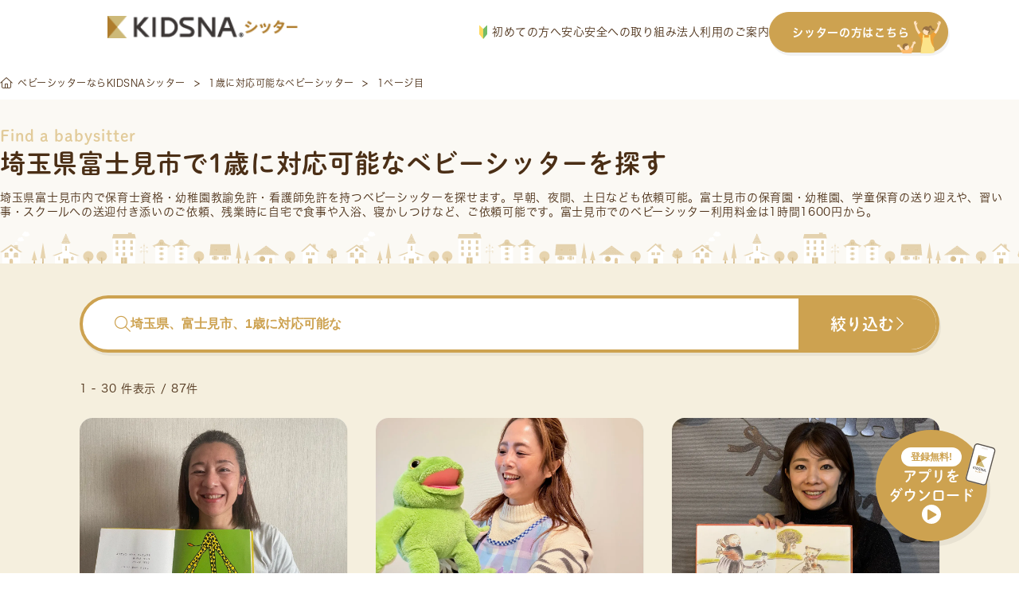

--- FILE ---
content_type: text/html; charset=UTF-8
request_url: https://sitter.kidsna.com/pref/saitama/fujimi/tag/1_years_old
body_size: 71494
content:

<!DOCTYPE html>
<html lang="ja">
<head prefix="og: http://ogp.me/ns# fb: http://ogp.me/ns/fb# article: http://ogp.me/ns/article#">
  <meta charset="UTF-8">

  
  <!-- Google Tag Manager -->
<script>
 function loadgtm(w,d,s,l,i){
   w[l]=w[l]||[];w[l].push({'gtm.start':
   new Date().getTime(),event:'gtm.js'});var f=d.getElementsByTagName(s)[0],
   j=d.createElement(s),dl=l!='dataLayer'?'&l='+l:'';j.async=true;j.src=
   'https://www.googletagmanager.com/gtm.js?id='+i+dl;f.parentNode.insertBefore(j,f);
 };
 window.onload=function(){loadgtm(window,document,'script','dataLayer','GTM-KFSVKZB');};
</script>
<!-- End Google Tag Manager -->


  
  <!-- Optimize Next -->
<script>(function(p,r,o,j,e,c,t,g){
  p['_'+t]={};g=r.createElement('script');g.src='https://www.googletagmanager.com/gtm.js?id=GTM-'+t;r[o].prepend(g);
  g=r.createElement('style');g.innerText='.'+e+t+'{visibility:hidden!important}';r[o].prepend(g);
  r[o][j].add(e+t);setTimeout(function(){if(r[o][j].contains(e+t)){r[o][j].remove(e+t);p['_'+t]=0}},c)
})(window,document,'documentElement','classList','loading',2000,'5XMQLJ4D')</script>
<!-- End Optimize Next -->

  
  <link rel="icon" type="image/x-icon" href="/assets/images/common/favicon.ico">
  <link rel="apple-touch-icon"         href="/assets/images/common/apple-touch-icon.png">

  
  
<title>埼玉県富士見市で1歳に対応可能なベビーシッターを探す</title>
<meta name="keyword"             content="kidsnasitter,KIDSNAシッター,キズナシッター,ベビーシッター,育児,一時保育,送迎,料金,無料,利用,資格,保育士,幼稚園教諭,看護師">
<meta name="description"         content="【埼玉県富士見市で1歳に対応可能なベビーシッターをお探しの方へ】送迎/一時保育/病児保育/定期予約など、様々なシーンでご利用いただけます。有資格者100%・全員審査済・保険完備で安心。利用料金は1時間1,600円から。">
<meta property="og:title"        content="埼玉県富士見市で1歳に対応可能なベビーシッターを探す">
<meta property="og:site_name"    content="キズナシッター">
<meta property="og:description"  content="【埼玉県富士見市で1歳に対応可能なベビーシッターをお探しの方へ】送迎/一時保育/病児保育/定期予約など、様々なシーンでご利用いただけます。有資格者100%・全員審査済・保険完備で安心。利用料金は1時間1,600円から。">
<meta property="og:image"        content="">
<meta property="og:type"         content="website">
<meta property="og:url"          content="https://sitter.kidsna.com">
<meta property="fb:app_id"       content="1396413923780590">
<meta name="twitter:card"        content="summary_large_image">
<meta name="twitter:site"        content="@KIDSNA_Sitter">
<meta name="twitter:title"       content="埼玉県富士見市で1歳に対応可能なベビーシッターを探す">
<meta name="twitter:description" content="【埼玉県富士見市で1歳に対応可能なベビーシッターをお探しの方へ】送迎/一時保育/病児保育/定期予約など、様々なシーンでご利用いただけます。有資格者100%・全員審査済・保険完備で安心。利用料金は1時間1,600円から。">
<meta name="twitter:image"       content="">


  
  <link rel="canonical" href="https://sitter.kidsna.com/pref/saitama/fujimi/tag/1_years_old">

  
  <link href="/assets//fontawesome/css/fontawesome.css" rel="stylesheet">
  <link href="/assets//fontawesome/css/solid.css" rel="stylesheet">
  <link href="/assets//fontawesome/css/light.css" rel="stylesheet">
  <link href="/assets//fontawesome/css/brands.css" rel="stylesheet">

  
  <link rel="stylesheet" href="https://s3-ap-northeast-1.amazonaws.com/assets.nextbeat.net/kidsna-sit/sit-web/5.0.100-UI/shared/pc/common.css">
  <link rel="stylesheet" href="https://s3-ap-northeast-1.amazonaws.com/assets.nextbeat.net/kidsna-sit/sit-web/5.0.100-UI/site/pc-customer/main.css">
  

  
  <meta http-equiv="Pragma"          content="no-cache">
  <meta http-equiv="Cache-Control"   content="no-cache">
  <meta http-equiv="Expires"         content="Thu, 01 Dec 1994 16:00:00GMT">
  <meta http-equiv="X-UA-Compatible" content="IE=edge">
  <meta http-equiv="Content-Type"    content="text/html;charset=UTF-8">
  <meta name="viewport"              content="width=device-width, initial-scale=1.0">

  
  
  <script type="application/ld+json">{"@context":"https://schema.org","@type":"BreadcrumbList","itemListElement":[{"@type":"ListItem","position":1,"name":"ベビーシッターならKIDSNAシッター","item":"https://sitter.kidsna.com/"},{"@type":"ListItem","position":2,"name":"1歳に対応可能なベビーシッター","item":"https://sitter.kidsna.com/pref/saitama/fujimi/tag/1_years_old"},{"@type":"ListItem","position":3,"name":"1ページ目"}]}</script>
  

  
  
  <meta name="robots" content="noindex">
  
  
  <meta name="facebook-domain-verification" content="eap9ncs6tqlexv2urlgrg7m6ufy1p2" />

  <script>
    (function(d) {
      var config = {
          kitId: 'egk7dtx',
          scriptTimeout: 3000,
          async: true
        },
        h=d.documentElement,t=setTimeout(function(){h.className=h.className.replace(/\bwf-loading\b/g,"")+" wf-inactive";},config.scriptTimeout),tk=d.createElement("script"),f=false,s=d.getElementsByTagName("script")[0],a;h.className+=" wf-loading";tk.src='https://use.typekit.net/'+config.kitId+'.js';tk.async=true;tk.onload=tk.onreadystatechange=function(){a=this.readyState;if(f||a&&a!="complete"&&a!="loaded")return;f=true;clearTimeout(t);try{Typekit.load(config)}catch(e){}};s.parentNode.insertBefore(tk,s)
    })(document);
  </script>
  <link
    rel="stylesheet"
    href="https://cdn.jsdelivr.net/npm/swiper@11/swiper-bundle.min.css"
  />

  <script src="https://cdn.jsdelivr.net/npm/swiper@11/swiper-bundle.min.js"></script>

<body>

<!-- Google Tag Manager (noscript) -->
<noscript>
  <iframe src="https://www.googletagmanager.com/ns.html?id=GTM-KFSVKZB"
          height="0" width="0" style="display:none;visibility:hidden">
  </iframe>
</noscript>
<!-- End Google Tag Manager (noscript) -->

<script
  src         = "https://code.jquery.com/jquery-3.4.1.min.js"
  integrity   = "sha256-CSXorXvZcTkaix6Yvo6HppcZGetbYMGWSFlBw8HfCJo="
  crossorigin = "anonymous"
></script>


<header id="nav-global-v2" class="content">

  <div class="content__left">
    <a class="logo" href="/">
      








  <img
     alt   = "KIDSNAシッター"      
     class = "logo__image" 
    src    = "/assets/images/pc/common/logo.png"
    srcset = "
  
    /assets/images/pc/common/logo.png 1x
     , 
  
    /assets/images/pc/common/logo@2x.png 2x
    
  
"
  >


    </a>
  </div>

  <div class="content__right">
    <nav class="navigation">
      <a href="https://sitter.kidsna.com/article/article/18044" class="navigation__link">
        <img src="/assets/images/pc/common/customer_pc_beginner.svg" alt="image.customer_pc_beginner" class="navigation__icon">
        初めての方へ
      </a>
      <a href="https://sitter.kidsna.com/article/article/10006" class="navigation__link">安心安全への取り組み</a>
      <a href="https://sitter.kidsna.com/article/article/7991" class="navigation__link">法人利用のご案内</a>
      <a href="/sitter" class="navigation__link button">
        シッターの方はこちら
        <img src="/assets/images/pc/common/customer_pc_to_sitter.svg" alt="image.customer_pc_to_sitter" class="navigation__link button__icon">
      </a>
    </nav>
  </div>
</header>

<script>
  document.addEventListener('DOMContentLoaded', function() {
    const header = document.getElementById('nav-global-v2');

    window.addEventListener('scroll', function() {
      if (window.scrollY > 0) {
        header.classList.add('scrolled');
      } else {
        header.classList.remove('scrolled');
      }
    });
  });
</script>


<main id="main-content_v2" style="padding-top: 83px">
  
  




<article id="site-customer-search-sitter-result">
  
      
      <div id="main-content__content">
  

  <section id="breadcrumb-v2">
    <ul class="breadcrumb">
    
      <li class="breadcrumb__item">
            <a href="/" class="item__link">
            <i class="fal fa-home-alt"></i>
            <span class="item__text">ベビーシッターならKIDSNAシッター</span>
            </a>
            </li>
    
      <li class="breadcrumb__item">
            <a href="/pref/saitama/fujimi/tag/1_years_old" class="item__link">
            <span class="item__text">1歳に対応可能なベビーシッター</span>
            </a>
            </li>
    
      <li class="breadcrumb__item">
            <span class="item__text">1ページ目</span>
            </li>
    
    </ul>
  </section>


  <section id="site-customer-search__sitter-list">
  <div class="section__header">
    <div class="header__item subtitle">Find a babysitter</div>
    <h1 class="header__item title">埼玉県富士見市で1歳に対応可能なベビーシッターを探す</h1>
    
      <div class="header__item description">
        
        埼玉県富士見市内で保育士資格・幼稚園教諭免許・看護師免許を持つ<a href="/" class="link">ベビーシッター</a>を探せます。早朝、夜間、土日なども依頼可能。富士見市の保育園・幼稚園、学童保育の送り迎えや、習い事・スクールへの送迎付き添いのご依頼、残業時に自宅で食事や入浴、寝かしつけなど、ご依頼可能です。富士見市でのベビーシッター利用料金は1時間1600円から。
      </div>
    
    
    
  </div>

  <div class="section__body">
    <div class="body__header">
      <button class="header__button search-bar open-sitter-search-modal">
        <div class="search-bar__placeholder">
          <i class="fal fa-search search-bar__icon"></i>
          <span class="search-bar__text ">埼玉県、富士見市、1歳に対応可能な</span>
        </div>
        <div class="search-bar__action">
          <span class="action__text">絞り込む</span>
          <i class="fal fa-chevron-right action__icon"></i>
        </div>
      </button>

      <div class="header__sub">
        <div class="sub__item count">
          1 - 30 件表示 / 87件
        </div>
        
      </div>
    </div>

    <ul class="body__item sitter-list">
      
        
  <li class="list__item sitter">
    <a class="sitter__content" href=/search/207653>
      <div class="sitter__content thumbnail">
        
          <img src=https://d1q9kqjju7b0b2.cloudfront.net/76/207653/workflow/76/207653/sitter-photo-1BMirkjIdIQ9evxCRmqgiDxjdE1KYsJzDLYqCDQ5ZifPOJKbyb5vnBY1ziVTR4Lz?dw=1200&amp;dh=800&amp;Expires=1769785302&amp;Signature=bZMj4xjTMHLBJL7kGBBkz2NQ92860Bi1CNkaBsJAWxF6YR-xMsPCAEHrPdsCgU5u33V5CKuYqblY9RS1BX8q7vpuNBHf6Kf5EOcKh7e7DnzHyx5f0CnmXNvyJhJaaKSWwlz-6qufMRWDZsY1hsSE2hihDz9tZ12sFClXLPyg6TkodTKo3ivZs5Bao~evNeakEFeA~UQoU~favWWUTr1d1fIRy3HNADO3Z5Ewmuoh01NTXKW9YCcKGEhtYmbsun2sf2vILbKD5bJUSzx5PDul4gk--q~025goLa8ztuL8~08PYaK1dvvoD1lNENz1akrXE-Vqasjw4cmEphFHbTBUUQ__&amp;Key-Pair-Id=K3G7MZG0UNO9HW alt=【0歳得意です】仕事も子育てもどっちも大切に✨“もう1人の家族”として一緒に子育て
公立保育園25年の経験あり loading="lazy">
        
        <div class="thumbnail__fee">
          <span>¥</span>
          <span class="fee__value">3,500</span>
          <span class="fee__unit">/時間</span>
        </div>
        
      </div>
      <div class="sitter__content info">
        <div class="info__item cert">
          
            <div class="cert__item IS_NURSERY_TEACHER">保育士</div>
          
        </div>

        <div class="info__item catchphrase">
          【0歳得意です】仕事も子育てもどっちも大切に✨“もう1人の家族”として一緒に子育て
公立保育園25年の経験あり
        </div>

        <div class="info__item deal">
          <div class="deal__item location">
            <img src="/assets/images/pc/site/customer/search/icon_area.svg" alt="" class="location__icon">
            <span class="location__value">
              
                東京都小平市
              
            </span>
          </div>

          <div class="deal__item options">
            
              <div class="options__item regular">
                <span class="options__text">定期</span>
              </div>
            
            
              <div class="options__item sick-child-care">
                <img class="options__icon" src="/assets/images/pc/site/customer/search/icon_sick_child_care.svg" alt="">
                <span class="options__text">病児</span>
              </div>
            
          </div>
        </div>
        
        <div class="info__item achievements">
          <div class="achievements__item work-year">
            <span class="work-year__label">実務歴</span>
            <span class="work-year__value">26年</span>
          </div>

          <div class="achievements__item score">
            <div class="score__stars">
              
                
                  <span class="star-on">★</span>
                
              
                
                  <span class="star-on">★</span>
                
              
                
                  <span class="star-on">★</span>
                
              
                
                  <span class="star-on">★</span>
                
              
                
                  <span class="star-on">★</span>
                
              
            </div>
            <span class="score__value">(7回)</span>
          </div>
        </div>
        <div class="info__item schedule">
          
            <div class="schedule__item">
              <div class="item__date">30 金</div>
              <div class="item__value IS_VACANCY">
                
                  <p class="value__text">18:45</p>
                  <p class="value__text unit">-</p>
                  <p class="value__text">20:30</p>
                
                
              </div>
            </div>
          
            <div class="schedule__item">
              <div class="item__date">31 土</div>
              <div class="item__value IS_FULL">
                
                
                  <p class="value__text">FULL</p>
                
              </div>
            </div>
          
            <div class="schedule__item">
              <div class="item__date">01 日</div>
              <div class="item__value IS_VACANCY">
                
                  <p class="value__text">08:00</p>
                  <p class="value__text unit">-</p>
                  <p class="value__text">20:30</p>
                
                
              </div>
            </div>
          
            <div class="schedule__item">
              <div class="item__date">02 月</div>
              <div class="item__value IS_VACANCY">
                
                  <p class="value__text">08:00</p>
                  <p class="value__text unit">-</p>
                  <p class="value__text">20:30</p>
                
                
              </div>
            </div>
          
            <div class="schedule__item">
              <div class="item__date">03 火</div>
              <div class="item__value IS_VACANCY">
                
                  <p class="value__text">08:00</p>
                  <p class="value__text unit">-</p>
                  <p class="value__text">14:00</p>
                
                
              </div>
            </div>
          
            <div class="schedule__item">
              <div class="item__date">04 水</div>
              <div class="item__value IS_VACANCY">
                
                  <p class="value__text">08:00</p>
                  <p class="value__text unit">-</p>
                  <p class="value__text">20:30</p>
                
                
              </div>
            </div>
          
            <div class="schedule__item">
              <div class="item__date">05 木</div>
              <div class="item__value IS_VACANCY">
                
                  <p class="value__text">08:00</p>
                  <p class="value__text unit">-</p>
                  <p class="value__text">20:30</p>
                
                
              </div>
            </div>
          
        </div>
      </div>
    </a>
  </li>

      
        
  <li class="list__item sitter">
    <a class="sitter__content" href=/search/189011>
      <div class="sitter__content thumbnail">
        
          <img src=https://d1q9kqjju7b0b2.cloudfront.net/90/189011/workflow/90/189011/sitter-photo-djOnQLTOwMOXYox5ObAKHkLdSCHsj4s0SPCalCTt7oeJq2hJduxYBz224XV4nDrr?dw=1200&amp;dh=800&amp;Expires=1769785302&amp;Signature=jZUR1skOP0D~nbyctxbRyExrX7o2fX~s9StPy7k8VAia919dQXZxieWMlU-YkC-lHXH2pCB0KFAZ3XS1qrKi1~rJ~998wUfVv-gKMSVP0blkB7kDnZb1dGcsW5f0yHwjItzRv11GuHSzHXBSuvF4ZlUllxpysqq4-QGY11CCvG5rUm0YmK2wxjmqhk-IsVh79d6i96OAd-xSZ7kW4mc0yGgwfkYgJQdARuXP5MQ~zJ5Z63PoHbQDIoWVH1BuVhssqBY94VfA-DRENaa8FsW7byFPoFL8BKBXqRyPI96~lL7wJBIIxlAMbaG5W0YAqlfcMzNtb~pc~rLqZY3hpxTeuA__&amp;Key-Pair-Id=K3G7MZG0UNO9HW alt=子ども大好き！土日は親子イベントで様々な子どや親御さんたちと触れ合う日々！ベントでの見守りや主張見守り承ります⭐︎ loading="lazy">
        
        <div class="thumbnail__fee">
          <span>¥</span>
          <span class="fee__value">2,500</span>
          <span class="fee__unit">/時間</span>
        </div>
        
      </div>
      <div class="sitter__content info">
        <div class="info__item cert">
          
            <div class="cert__item IS_NURSERY_TEACHER">保育士</div>
          
        </div>

        <div class="info__item catchphrase">
          子ども大好き！土日は親子イベントで様々な子どや親御さんたちと触れ合う日々！ベントでの見守りや主張見守り承ります⭐︎
        </div>

        <div class="info__item deal">
          <div class="deal__item location">
            <img src="/assets/images/pc/site/customer/search/icon_area.svg" alt="" class="location__icon">
            <span class="location__value">
              
                千葉県千葉市美浜区
              
            </span>
          </div>

          <div class="deal__item options">
            
              <div class="options__item regular">
                <span class="options__text">定期</span>
              </div>
            
            
          </div>
        </div>
        
        <div class="info__item achievements">
          <div class="achievements__item work-year">
            <span class="work-year__label">実務歴</span>
            <span class="work-year__value">0年</span>
          </div>

          <div class="achievements__item score">
            <div class="score__stars">
              
                
                  <span class="star-off">★</span>
                
              
                
                  <span class="star-off">★</span>
                
              
                
                  <span class="star-off">★</span>
                
              
                
                  <span class="star-off">★</span>
                
              
                
                  <span class="star-off">★</span>
                
              
            </div>
            <span class="score__value">(0回)</span>
          </div>
        </div>
        <div class="info__item schedule">
          
            <div class="schedule__item">
              <div class="item__date">30 金</div>
              <div class="item__value IS_CLOSED">
                
                
                  <p class="value__text">×</p>
                
              </div>
            </div>
          
            <div class="schedule__item">
              <div class="item__date">31 土</div>
              <div class="item__value IS_VACANCY">
                
                  <p class="value__text">08:00</p>
                  <p class="value__text unit">-</p>
                  <p class="value__text">15:00</p>
                
                
              </div>
            </div>
          
            <div class="schedule__item">
              <div class="item__date">01 日</div>
              <div class="item__value IS_CLOSED">
                
                
                  <p class="value__text">×</p>
                
              </div>
            </div>
          
            <div class="schedule__item">
              <div class="item__date">02 月</div>
              <div class="item__value IS_VACANCY">
                
                  <p class="value__text">14:00</p>
                  <p class="value__text unit">-</p>
                  <p class="value__text">18:00</p>
                
                
              </div>
            </div>
          
            <div class="schedule__item">
              <div class="item__date">03 火</div>
              <div class="item__value IS_CLOSED">
                
                
                  <p class="value__text">×</p>
                
              </div>
            </div>
          
            <div class="schedule__item">
              <div class="item__date">04 水</div>
              <div class="item__value IS_VACANCY">
                
                  <p class="value__text">09:00</p>
                  <p class="value__text unit">-</p>
                  <p class="value__text">19:00</p>
                
                
              </div>
            </div>
          
            <div class="schedule__item">
              <div class="item__date">05 木</div>
              <div class="item__value IS_CLOSED">
                
                
                  <p class="value__text">×</p>
                
              </div>
            </div>
          
        </div>
      </div>
    </a>
  </li>

      
        
  <li class="list__item sitter">
    <a class="sitter__content" href=/search/188957>
      <div class="sitter__content thumbnail">
        
          <img src=https://d1q9kqjju7b0b2.cloudfront.net/89/188957/workflow/89/188957/sitter-photo-1xW6DbzSD49TI9uDe170S70eaD5QlGWjUsYCQygbFzEbGQWWEE0VxINl94RhZj4z?dw=1200&amp;dh=800&amp;Expires=1769785302&amp;Signature=ZpD0ssESeA6RNQg1ParMkv7MW3Xziv7ncE4tIK7t8cmW1GMXoTCj0KDhiy-bQkD~ZnvZ8zvPASuQn5g7QLb~KjgjiX3vu0so5E7ekwhe4DfmUD~MCQJXvwwc9T7bb-pPunTh08Rn0DKRrTryP0wfkdWpxrL0EWWjOoO7b-Ik~oDj4LW2yQyOJgKdE~adGqAigfvzKhAqYaYJu9rrCjDhFlF80z6Lw9SnhSjhlxx-PBqR8SzIZwKqDzGcW8Cys3IQVODkBJq4JPN1jS051WnqjOvZIi7ShQ5mO-p~7Fe69VcO~vzw2HVtgQqWrvzcgvFvXGAZ-GCAcSy-yHFrbFy~bA__&amp;Key-Pair-Id=K3G7MZG0UNO9HW alt=【幼稚園.託児所.保育園.クリニック保育士】
他社でのベビーシッター経験もあります！
✖️4児のママです♪ loading="lazy">
        
        <div class="thumbnail__fee">
          <span>¥</span>
          <span class="fee__value">2,800</span>
          <span class="fee__unit">/時間</span>
        </div>
        
      </div>
      <div class="sitter__content info">
        <div class="info__item cert">
          
            <div class="cert__item IS_NURSERY_TEACHER">保育士</div>
          
            <div class="cert__item IS_KINDERGARTEN_TEACHER">幼稚園教諭</div>
          
        </div>

        <div class="info__item catchphrase">
          【幼稚園.託児所.保育園.クリニック保育士】
他社でのベビーシッター経験もあります！
✖️4児のママです♪
        </div>

        <div class="info__item deal">
          <div class="deal__item location">
            <img src="/assets/images/pc/site/customer/search/icon_area.svg" alt="" class="location__icon">
            <span class="location__value">
              
                東京都板橋区
              
            </span>
          </div>

          <div class="deal__item options">
            
            
              <div class="options__item sick-child-care">
                <img class="options__icon" src="/assets/images/pc/site/customer/search/icon_sick_child_care.svg" alt="">
                <span class="options__text">病児</span>
              </div>
            
          </div>
        </div>
        
        <div class="info__item achievements">
          <div class="achievements__item work-year">
            <span class="work-year__label">実務歴</span>
            <span class="work-year__value">10年</span>
          </div>

          <div class="achievements__item score">
            <div class="score__stars">
              
                
                  <span class="star-on">★</span>
                
              
                
                  <span class="star-on">★</span>
                
              
                
                  <span class="star-on">★</span>
                
              
                
                  <span class="star-on">★</span>
                
              
                
                  <span class="star-on">★</span>
                
              
            </div>
            <span class="score__value">(2回)</span>
          </div>
        </div>
        <div class="info__item schedule">
          
            <div class="schedule__item">
              <div class="item__date">30 金</div>
              <div class="item__value IS_CLOSED">
                
                
                  <p class="value__text">×</p>
                
              </div>
            </div>
          
            <div class="schedule__item">
              <div class="item__date">31 土</div>
              <div class="item__value IS_CLOSED">
                
                
                  <p class="value__text">×</p>
                
              </div>
            </div>
          
            <div class="schedule__item">
              <div class="item__date">01 日</div>
              <div class="item__value IS_CLOSED">
                
                
                  <p class="value__text">×</p>
                
              </div>
            </div>
          
            <div class="schedule__item">
              <div class="item__date">02 月</div>
              <div class="item__value IS_CLOSED">
                
                
                  <p class="value__text">×</p>
                
              </div>
            </div>
          
            <div class="schedule__item">
              <div class="item__date">03 火</div>
              <div class="item__value IS_CLOSED">
                
                
                  <p class="value__text">×</p>
                
              </div>
            </div>
          
            <div class="schedule__item">
              <div class="item__date">04 水</div>
              <div class="item__value IS_CLOSED">
                
                
                  <p class="value__text">×</p>
                
              </div>
            </div>
          
            <div class="schedule__item">
              <div class="item__date">05 木</div>
              <div class="item__value IS_CLOSED">
                
                
                  <p class="value__text">×</p>
                
              </div>
            </div>
          
        </div>
      </div>
    </a>
  </li>

      
        
  <li class="list__item sitter">
    <a class="sitter__content" href=/search/188624>
      <div class="sitter__content thumbnail">
        
          <img src=https://d1q9kqjju7b0b2.cloudfront.net/86/188624/workflow/86/188624/sitter-photo-refbBKGPxvcaDclsGZldZ0ujKYtWjPXLAgTG36MP3xknSACMGuzzZg1mQu9N4caa?dw=1200&amp;dh=800&amp;Expires=1769785302&amp;Signature=tBTdEdPj8NlDhUoDPfGBUiQRYyLLTew6xsrZleqfEwDdGSqdFDAOm8C1QjlNwLVtwGb6UFq58TCLhUFDpXthZ5TrvJZR1A39GM45joD4ljO4IY6613x-5BT8ks6LMbQ3wnxooGt5D-Mkmw70NQULsUJkAyI3C4eznYcFRl8EpeSCeVoTuw~pk-XQ4rnMfPLspyw2LMmp0ygDGifVASgshlgE7nTmWhc5DRGmwKMEP2sTu1TdT2C7IAlDphIxgr0EX~BWY0QrP-01UrtbD2QjiD~O95hoAEsz92kaGDKgw5c27zh8b5d2CJWDtKsiYjKfyAlBw43MeaLjvKEztyJkjQ__&amp;Key-Pair-Id=K3G7MZG0UNO9HW alt=保育歴11年/0歳担任4年経験/平日日中/病児保育対応 loading="lazy">
        
        <div class="thumbnail__fee">
          <span>¥</span>
          <span class="fee__value">1,800</span>
          <span class="fee__unit">/時間</span>
        </div>
        
      </div>
      <div class="sitter__content info">
        <div class="info__item cert">
          
            <div class="cert__item IS_NURSERY_TEACHER">保育士</div>
          
        </div>

        <div class="info__item catchphrase">
          保育歴11年/0歳担任4年経験/平日日中/病児保育対応
        </div>

        <div class="info__item deal">
          <div class="deal__item location">
            <img src="/assets/images/pc/site/customer/search/icon_area.svg" alt="" class="location__icon">
            <span class="location__value">
              
                埼玉県坂戸市
              
            </span>
          </div>

          <div class="deal__item options">
            
              <div class="options__item regular">
                <span class="options__text">定期</span>
              </div>
            
            
              <div class="options__item sick-child-care">
                <img class="options__icon" src="/assets/images/pc/site/customer/search/icon_sick_child_care.svg" alt="">
                <span class="options__text">病児</span>
              </div>
            
          </div>
        </div>
        
        <div class="info__item achievements">
          <div class="achievements__item work-year">
            <span class="work-year__label">実務歴</span>
            <span class="work-year__value">11年</span>
          </div>

          <div class="achievements__item score">
            <div class="score__stars">
              
                
                  <span class="star-on">★</span>
                
              
                
                  <span class="star-on">★</span>
                
              
                
                  <span class="star-on">★</span>
                
              
                
                  <span class="star-on">★</span>
                
              
                
                  <span class="star-on">★</span>
                
              
            </div>
            <span class="score__value">(7回)</span>
          </div>
        </div>
        <div class="info__item schedule">
          
            <div class="schedule__item">
              <div class="item__date">30 金</div>
              <div class="item__value IS_CLOSED">
                
                
                  <p class="value__text">×</p>
                
              </div>
            </div>
          
            <div class="schedule__item">
              <div class="item__date">31 土</div>
              <div class="item__value IS_CLOSED">
                
                
                  <p class="value__text">×</p>
                
              </div>
            </div>
          
            <div class="schedule__item">
              <div class="item__date">01 日</div>
              <div class="item__value IS_CLOSED">
                
                
                  <p class="value__text">×</p>
                
              </div>
            </div>
          
            <div class="schedule__item">
              <div class="item__date">02 月</div>
              <div class="item__value IS_CLOSED">
                
                
                  <p class="value__text">×</p>
                
              </div>
            </div>
          
            <div class="schedule__item">
              <div class="item__date">03 火</div>
              <div class="item__value IS_CLOSED">
                
                
                  <p class="value__text">×</p>
                
              </div>
            </div>
          
            <div class="schedule__item">
              <div class="item__date">04 水</div>
              <div class="item__value IS_CLOSED">
                
                
                  <p class="value__text">×</p>
                
              </div>
            </div>
          
            <div class="schedule__item">
              <div class="item__date">05 木</div>
              <div class="item__value IS_FULL">
                
                
                  <p class="value__text">FULL</p>
                
              </div>
            </div>
          
        </div>
      </div>
    </a>
  </li>

      
        
  <li class="list__item sitter">
    <a class="sitter__content" href=/search/187492>
      <div class="sitter__content thumbnail">
        
          <img src=https://d1q9kqjju7b0b2.cloudfront.net/74/187492/workflow/74/187492/sitter-photo-y5u0MsQhUjjPRDfjAyBZ7EU3CzOdgvz8eYg7C1kFSfrKSB570m3HymY0YJJsMB36?dw=1200&amp;dh=800&amp;Expires=1769785302&amp;Signature=[base64]~BLLpadl9bgIaZAySBvuiUnu6uFiZjs2MOU4cchLuQLL3m7ND~MOqJgQ0TKt1D~UnIeNoUQI0Hob8yQJzEMvwXMifOREMiH5QIUAtTM3RNnE5ZFWjrJs3T3RM1QKPSlsYLzg__&amp;Key-Pair-Id=K3G7MZG0UNO9HW alt=他社神奈川1位経験有★サポート回数550件160家庭★クラスリーダー.療育経験★カウンセラー資格★気持ちに寄り添う保育 loading="lazy">
        
        <div class="thumbnail__fee">
          <span>¥</span>
          <span class="fee__value">3,000</span>
          <span class="fee__unit">/時間</span>
        </div>
        
      </div>
      <div class="sitter__content info">
        <div class="info__item cert">
          
            <div class="cert__item IS_NURSERY_TEACHER">保育士</div>
          
        </div>

        <div class="info__item catchphrase">
          他社神奈川1位経験有★サポート回数550件160家庭★クラスリーダー.療育経験★カウンセラー資格★気持ちに寄り添う保育
        </div>

        <div class="info__item deal">
          <div class="deal__item location">
            <img src="/assets/images/pc/site/customer/search/icon_area.svg" alt="" class="location__icon">
            <span class="location__value">
              
                神奈川県横浜市中区
              
            </span>
          </div>

          <div class="deal__item options">
            
            
          </div>
        </div>
        
        <div class="info__item achievements">
          <div class="achievements__item work-year">
            <span class="work-year__label">実務歴</span>
            <span class="work-year__value">10年</span>
          </div>

          <div class="achievements__item score">
            <div class="score__stars">
              
                
                  <span class="star-on">★</span>
                
              
                
                  <span class="star-on">★</span>
                
              
                
                  <span class="star-on">★</span>
                
              
                
                  <span class="star-on">★</span>
                
              
                
                  <span class="star-on">★</span>
                
              
            </div>
            <span class="score__value">(7回)</span>
          </div>
        </div>
        <div class="info__item schedule">
          
            <div class="schedule__item">
              <div class="item__date">30 金</div>
              <div class="item__value IS_CLOSED">
                
                
                  <p class="value__text">×</p>
                
              </div>
            </div>
          
            <div class="schedule__item">
              <div class="item__date">31 土</div>
              <div class="item__value IS_VACANCY">
                
                  <p class="value__text">07:00</p>
                  <p class="value__text unit">-</p>
                  <p class="value__text">23:00</p>
                
                
              </div>
            </div>
          
            <div class="schedule__item">
              <div class="item__date">01 日</div>
              <div class="item__value IS_VACANCY">
                
                  <p class="value__text">07:00</p>
                  <p class="value__text unit">-</p>
                  <p class="value__text">18:00</p>
                
                
              </div>
            </div>
          
            <div class="schedule__item">
              <div class="item__date">02 月</div>
              <div class="item__value IS_VACANCY">
                
                  <p class="value__text">07:00</p>
                  <p class="value__text unit">-</p>
                  <p class="value__text">16:00</p>
                
                
              </div>
            </div>
          
            <div class="schedule__item">
              <div class="item__date">03 火</div>
              <div class="item__value IS_CLOSED">
                
                
                  <p class="value__text">×</p>
                
              </div>
            </div>
          
            <div class="schedule__item">
              <div class="item__date">04 水</div>
              <div class="item__value IS_VACANCY">
                
                  <p class="value__text">07:00</p>
                  <p class="value__text unit">-</p>
                  <p class="value__text">13:00</p>
                
                
              </div>
            </div>
          
            <div class="schedule__item">
              <div class="item__date">05 木</div>
              <div class="item__value IS_CLOSED">
                
                
                  <p class="value__text">×</p>
                
              </div>
            </div>
          
        </div>
      </div>
    </a>
  </li>

      
        
  <li class="list__item sitter">
    <a class="sitter__content" href=/search/180964>
      <div class="sitter__content thumbnail">
        
          <img src=https://d1q9kqjju7b0b2.cloudfront.net/09/180964/workflow/09/180964/sitter-photo-7cWC2RViz4y8Cotfy7eedmPDVsGu4X2ime3hm4CtlCla52Bpr8mN6HAQYPtWinMV?dw=1200&amp;dh=800&amp;Expires=1769785302&amp;Signature=n27z2XO3oR5Zr5riWvQIeNou-B6bZHaFDkk9d8PyL9LLc0wb480Mq0BM4sDMnpnDNFwFzp9hkqKcM1Wid806zDmztwtFARjxkFAVjvWZhMkUIovQauf~Uc~50AKe0ujy5uKPbkNJy3dYLLx3vqw3rq2quSPXj8m~lhqrEDzRord~mMQYF1BxvxxTNfAbgCjrmlQ8JzG3FABqHYE2mMo~~QRAJp6O5bveqASi8zm5TduxDJIkCkkqVzZl9hnVOE2VO8wzq03T46iZX5mpS-BgC-Xsuj1NdbC8p1iVHFaZbOnaOiaho6PbyKGQK3GqLj7on0NC9P-1PbWWf24XtC2O~g__&amp;Key-Pair-Id=K3G7MZG0UNO9HW alt=いつでもご相談ください！ loading="lazy">
        
        <div class="thumbnail__fee">
          <span>¥</span>
          <span class="fee__value">2,900</span>
          <span class="fee__unit">/時間</span>
        </div>
        
      </div>
      <div class="sitter__content info">
        <div class="info__item cert">
          
            <div class="cert__item IS_NURSERY_TEACHER">保育士</div>
          
        </div>

        <div class="info__item catchphrase">
          いつでもご相談ください！
        </div>

        <div class="info__item deal">
          <div class="deal__item location">
            <img src="/assets/images/pc/site/customer/search/icon_area.svg" alt="" class="location__icon">
            <span class="location__value">
              
                埼玉県志木市
              
            </span>
          </div>

          <div class="deal__item options">
            
            
          </div>
        </div>
        
        <div class="info__item achievements">
          <div class="achievements__item work-year">
            <span class="work-year__label">実務歴</span>
            <span class="work-year__value">12年</span>
          </div>

          <div class="achievements__item score">
            <div class="score__stars">
              
                
                  <span class="star-off">★</span>
                
              
                
                  <span class="star-off">★</span>
                
              
                
                  <span class="star-off">★</span>
                
              
                
                  <span class="star-off">★</span>
                
              
                
                  <span class="star-off">★</span>
                
              
            </div>
            <span class="score__value">(0回)</span>
          </div>
        </div>
        <div class="info__item schedule">
          
            <div class="schedule__item">
              <div class="item__date">30 金</div>
              <div class="item__value IS_CLOSED">
                
                
                  <p class="value__text">×</p>
                
              </div>
            </div>
          
            <div class="schedule__item">
              <div class="item__date">31 土</div>
              <div class="item__value IS_CLOSED">
                
                
                  <p class="value__text">×</p>
                
              </div>
            </div>
          
            <div class="schedule__item">
              <div class="item__date">01 日</div>
              <div class="item__value IS_CLOSED">
                
                
                  <p class="value__text">×</p>
                
              </div>
            </div>
          
            <div class="schedule__item">
              <div class="item__date">02 月</div>
              <div class="item__value IS_CLOSED">
                
                
                  <p class="value__text">×</p>
                
              </div>
            </div>
          
            <div class="schedule__item">
              <div class="item__date">03 火</div>
              <div class="item__value IS_CLOSED">
                
                
                  <p class="value__text">×</p>
                
              </div>
            </div>
          
            <div class="schedule__item">
              <div class="item__date">04 水</div>
              <div class="item__value IS_CLOSED">
                
                
                  <p class="value__text">×</p>
                
              </div>
            </div>
          
            <div class="schedule__item">
              <div class="item__date">05 木</div>
              <div class="item__value IS_CLOSED">
                
                
                  <p class="value__text">×</p>
                
              </div>
            </div>
          
        </div>
      </div>
    </a>
  </li>

      
        
  <li class="list__item sitter">
    <a class="sitter__content" href=/search/179581>
      <div class="sitter__content thumbnail">
        
          <img src=https://d1q9kqjju7b0b2.cloudfront.net/95/179581/workflow/95/179581/sitter-photo-CjMDUORyk5rDaEiZdTKDQlodv6rpOYdlEzPdkTrwf7RVAVTXdBHFCNbA4fSrvO3M?dw=1200&amp;dh=800&amp;Expires=1769785302&amp;Signature=vOaKCfQd5kYm-VKX7SYiml17KA65pMdULYsoQGMu8GGTnzLS157ueKLFHEPA6Ti~E7mwGQ8en57O4nIwvA8ilp8WDRHHpkbKr02lxrLimK2wRMzbxQavqRv7xdC10xKuc~eq~ndBnJDr84Ctuj1V7K4rPMo3in2S745z7wYpu77ggTg2Y7q1G9u7jZZYH9rKIinp-GwRgLnv2NbnUyEIO87foPbkmDNGU2hI5l40TpygZi3sQmzrI-LZzDABPEX~hkPHQMDamkedcknIxvo1pyFI6pf~~i7jh6x70WnGTsDE3yx-41DFYTjsZwoYtxXy22S1ubtD59TMoCiqyty6SQ__&amp;Key-Pair-Id=K3G7MZG0UNO9HW alt=主に低年齢児のママの子育てに寄り添いサポート🍀ママの余白時間作りで
ママを笑顔に！ママの笑顔は子供の栄養素 loading="lazy">
        
        <div class="thumbnail__fee">
          <span>¥</span>
          <span class="fee__value">1,600</span>
          <span class="fee__unit">/時間</span>
        </div>
        
      </div>
      <div class="sitter__content info">
        <div class="info__item cert">
          
            <div class="cert__item IS_NURSE">看護師</div>
          
        </div>

        <div class="info__item catchphrase">
          主に低年齢児のママの子育てに寄り添いサポート🍀ママの余白時間作りで
ママを笑顔に！ママの笑顔は子供の栄養素
        </div>

        <div class="info__item deal">
          <div class="deal__item location">
            <img src="/assets/images/pc/site/customer/search/icon_area.svg" alt="" class="location__icon">
            <span class="location__value">
              
                栃木県小山市
              
            </span>
          </div>

          <div class="deal__item options">
            
              <div class="options__item regular">
                <span class="options__text">定期</span>
              </div>
            
            
              <div class="options__item sick-child-care">
                <img class="options__icon" src="/assets/images/pc/site/customer/search/icon_sick_child_care.svg" alt="">
                <span class="options__text">病児</span>
              </div>
            
          </div>
        </div>
        
        <div class="info__item achievements">
          <div class="achievements__item work-year">
            <span class="work-year__label">実務歴</span>
            <span class="work-year__value">0年</span>
          </div>

          <div class="achievements__item score">
            <div class="score__stars">
              
                
                  <span class="star-on">★</span>
                
              
                
                  <span class="star-on">★</span>
                
              
                
                  <span class="star-on">★</span>
                
              
                
                  <span class="star-on">★</span>
                
              
                
                  <span class="star-on">★</span>
                
              
            </div>
            <span class="score__value">(13回)</span>
          </div>
        </div>
        <div class="info__item schedule">
          
            <div class="schedule__item">
              <div class="item__date">30 金</div>
              <div class="item__value IS_CLOSED">
                
                
                  <p class="value__text">×</p>
                
              </div>
            </div>
          
            <div class="schedule__item">
              <div class="item__date">31 土</div>
              <div class="item__value IS_CLOSED">
                
                
                  <p class="value__text">×</p>
                
              </div>
            </div>
          
            <div class="schedule__item">
              <div class="item__date">01 日</div>
              <div class="item__value IS_CLOSED">
                
                
                  <p class="value__text">×</p>
                
              </div>
            </div>
          
            <div class="schedule__item">
              <div class="item__date">02 月</div>
              <div class="item__value IS_CLOSED">
                
                
                  <p class="value__text">×</p>
                
              </div>
            </div>
          
            <div class="schedule__item">
              <div class="item__date">03 火</div>
              <div class="item__value IS_CLOSED">
                
                
                  <p class="value__text">×</p>
                
              </div>
            </div>
          
            <div class="schedule__item">
              <div class="item__date">04 水</div>
              <div class="item__value IS_CLOSED">
                
                
                  <p class="value__text">×</p>
                
              </div>
            </div>
          
            <div class="schedule__item">
              <div class="item__date">05 木</div>
              <div class="item__value IS_CLOSED">
                
                
                  <p class="value__text">×</p>
                
              </div>
            </div>
          
        </div>
      </div>
    </a>
  </li>

      
        
  <li class="list__item sitter">
    <a class="sitter__content" href=/search/178316>
      <div class="sitter__content thumbnail">
        
          <img src=https://d1q9kqjju7b0b2.cloudfront.net/83/178316/workflow/83/178316/sitter-photo-BGhk7OpRzOGU5t8KE6cTvE4AMG1RkgBIq9kCkquxa9uEVOix8ICaqmYTAadbQ7RQ?dw=1200&amp;dh=800&amp;Expires=1769785302&amp;Signature=wuPjwXlZPQOWWZzhDtTmqzR9ZmePcHsWrdDGHg6ej1VlCsov-EBbwVe1fa~SacVr6CpTKsnpqwJPgaO3hpldlKchcTiKivvuCl5KNyrj1gsWRdZw5oC5TJsWzxCmTfEBoZOK203HmaLrV5JojUzIQGUwTrVTAk1Run8UJSB0WIA0CIGmdo4QCcorcR~f14OpTlde8hLF21Y8WumaBLP2MtB-BASZg8pjtnkSwLLd76lkNFprn0YWyWajSOkoIyOARZ9WwyPiufQvrraYSsqpZcY3FoQ9Pu7dfmkpyfRmR~9cAXT1pgsalZgwyIeYH0oNDHR6kjnegqKHa6jhdPDt9w__&amp;Key-Pair-Id=K3G7MZG0UNO9HW alt=【0歳2ヶ月～OK！】0～6歳担任経験有☆保育歴13年【他社シッター経験200件以上】 loading="lazy">
        
        <div class="thumbnail__fee">
          <span>¥</span>
          <span class="fee__value">4,200</span>
          <span class="fee__unit">/時間</span>
        </div>
        
      </div>
      <div class="sitter__content info">
        <div class="info__item cert">
          
            <div class="cert__item IS_NURSERY_TEACHER">保育士</div>
          
            <div class="cert__item IS_KINDERGARTEN_TEACHER">幼稚園教諭</div>
          
        </div>

        <div class="info__item catchphrase">
          【0歳2ヶ月～OK！】0～6歳担任経験有☆保育歴13年【他社シッター経験200件以上】
        </div>

        <div class="info__item deal">
          <div class="deal__item location">
            <img src="/assets/images/pc/site/customer/search/icon_area.svg" alt="" class="location__icon">
            <span class="location__value">
              
                東京都江東区
              
            </span>
          </div>

          <div class="deal__item options">
            
            
          </div>
        </div>
        
        <div class="info__item achievements">
          <div class="achievements__item work-year">
            <span class="work-year__label">実務歴</span>
            <span class="work-year__value">13年</span>
          </div>

          <div class="achievements__item score">
            <div class="score__stars">
              
                
                  <span class="star-off">★</span>
                
              
                
                  <span class="star-off">★</span>
                
              
                
                  <span class="star-off">★</span>
                
              
                
                  <span class="star-off">★</span>
                
              
                
                  <span class="star-off">★</span>
                
              
            </div>
            <span class="score__value">(0回)</span>
          </div>
        </div>
        <div class="info__item schedule">
          
            <div class="schedule__item">
              <div class="item__date">30 金</div>
              <div class="item__value IS_CLOSED">
                
                
                  <p class="value__text">×</p>
                
              </div>
            </div>
          
            <div class="schedule__item">
              <div class="item__date">31 土</div>
              <div class="item__value IS_CLOSED">
                
                
                  <p class="value__text">×</p>
                
              </div>
            </div>
          
            <div class="schedule__item">
              <div class="item__date">01 日</div>
              <div class="item__value IS_CLOSED">
                
                
                  <p class="value__text">×</p>
                
              </div>
            </div>
          
            <div class="schedule__item">
              <div class="item__date">02 月</div>
              <div class="item__value IS_CLOSED">
                
                
                  <p class="value__text">×</p>
                
              </div>
            </div>
          
            <div class="schedule__item">
              <div class="item__date">03 火</div>
              <div class="item__value IS_CLOSED">
                
                
                  <p class="value__text">×</p>
                
              </div>
            </div>
          
            <div class="schedule__item">
              <div class="item__date">04 水</div>
              <div class="item__value IS_CLOSED">
                
                
                  <p class="value__text">×</p>
                
              </div>
            </div>
          
            <div class="schedule__item">
              <div class="item__date">05 木</div>
              <div class="item__value IS_CLOSED">
                
                
                  <p class="value__text">×</p>
                
              </div>
            </div>
          
        </div>
      </div>
    </a>
  </li>

      
        
  <li class="list__item sitter">
    <a class="sitter__content" href=/search/175613>
      <div class="sitter__content thumbnail">
        
          <img src=https://d1q9kqjju7b0b2.cloudfront.net/56/175613/workflow/56/175613/sitter-photo-Dwa59yypoTc8v0YaPmGG0FO7745NXcWkrpixO36JxqzgI7qtnI0WhGSt5OCVdxxB?dw=1200&amp;dh=800&amp;Expires=1769785302&amp;Signature=KgGOZLc~AVMYlGb2~FFgQ2RXkvDCmDIR9YLnAcS1sO9Iv57gLr11ocnUOR0WSpzpBo1AvoTccOVgz79z1lk4rRBiaGOWFIYq-gEoNSoOSX0VujXHCIP4HTQy2G9QoIZj9VriIFOlGKXN7PPqByvVCs~hVjxUPUqsquqllXUX~hsXOmNKv2gvVc50sXO4iNAUyOff7rKbZWlkwJ48-JzEuU2raYejn~-I7OAzuAnP9KIWFJ6WicjRbd~8vYw88w2tTdzGtHIcGrkgYfqh3MkPMyIdwoP~DWqBmSEMBIJ60xoRxQ60ehJ6ReRM9B24XD3IOjQQUcvHtGPoQ6ne6jiA6Q__&amp;Key-Pair-Id=K3G7MZG0UNO9HW alt=時間を気にせず何時でもお問い合わせください！短時間、長時間、夜間、遠距離相談可能です loading="lazy">
        
        <div class="thumbnail__fee">
          <span>¥</span>
          <span class="fee__value">2,000</span>
          <span class="fee__unit">/時間</span>
        </div>
        
      </div>
      <div class="sitter__content info">
        <div class="info__item cert">
          
            <div class="cert__item IS_NURSERY_TEACHER">保育士</div>
          
            <div class="cert__item IS_KINDERGARTEN_TEACHER">幼稚園教諭</div>
          
        </div>

        <div class="info__item catchphrase">
          時間を気にせず何時でもお問い合わせください！短時間、長時間、夜間、遠距離相談可能です
        </div>

        <div class="info__item deal">
          <div class="deal__item location">
            <img src="/assets/images/pc/site/customer/search/icon_area.svg" alt="" class="location__icon">
            <span class="location__value">
              
                静岡県浜松市中央区
              
            </span>
          </div>

          <div class="deal__item options">
            
              <div class="options__item regular">
                <span class="options__text">定期</span>
              </div>
            
            
              <div class="options__item sick-child-care">
                <img class="options__icon" src="/assets/images/pc/site/customer/search/icon_sick_child_care.svg" alt="">
                <span class="options__text">病児</span>
              </div>
            
          </div>
        </div>
        
        <div class="info__item achievements">
          <div class="achievements__item work-year">
            <span class="work-year__label">実務歴</span>
            <span class="work-year__value">17年</span>
          </div>

          <div class="achievements__item score">
            <div class="score__stars">
              
                
                  <span class="star-on">★</span>
                
              
                
                  <span class="star-on">★</span>
                
              
                
                  <span class="star-on">★</span>
                
              
                
                  <span class="star-on">★</span>
                
              
                
                  <span class="star-on">★</span>
                
              
            </div>
            <span class="score__value">(24回)</span>
          </div>
        </div>
        <div class="info__item schedule">
          
            <div class="schedule__item">
              <div class="item__date">30 金</div>
              <div class="item__value IS_VACANCY">
                
                  <p class="value__text">05:00</p>
                  <p class="value__text unit">-</p>
                  <p class="value__text">13:00</p>
                
                
              </div>
            </div>
          
            <div class="schedule__item">
              <div class="item__date">31 土</div>
              <div class="item__value IS_VACANCY">
                
                  <p class="value__text">05:00</p>
                  <p class="value__text unit">-</p>
                  <p class="value__text">18:30</p>
                
                
              </div>
            </div>
          
            <div class="schedule__item">
              <div class="item__date">01 日</div>
              <div class="item__value IS_AVAILABLE">
                
                  <p class="value__text">05:00</p>
                  <p class="value__text unit">-</p>
                  <p class="value__text">05:00</p>
                
                
              </div>
            </div>
          
            <div class="schedule__item">
              <div class="item__date">02 月</div>
              <div class="item__value IS_AVAILABLE">
                
                  <p class="value__text">10:00</p>
                  <p class="value__text unit">-</p>
                  <p class="value__text">05:00</p>
                
                
              </div>
            </div>
          
            <div class="schedule__item">
              <div class="item__date">03 火</div>
              <div class="item__value IS_AVAILABLE">
                
                  <p class="value__text">05:00</p>
                  <p class="value__text unit">-</p>
                  <p class="value__text">05:00</p>
                
                
              </div>
            </div>
          
            <div class="schedule__item">
              <div class="item__date">04 水</div>
              <div class="item__value IS_VACANCY">
                
                  <p class="value__text">05:00</p>
                  <p class="value__text unit">-</p>
                  <p class="value__text">05:00</p>
                
                
              </div>
            </div>
          
            <div class="schedule__item">
              <div class="item__date">05 木</div>
              <div class="item__value IS_AVAILABLE">
                
                  <p class="value__text">05:00</p>
                  <p class="value__text unit">-</p>
                  <p class="value__text">05:00</p>
                
                
              </div>
            </div>
          
        </div>
      </div>
    </a>
  </li>

      
        
  <li class="list__item sitter">
    <a class="sitter__content" href=/search/173876>
      <div class="sitter__content thumbnail">
        
          <img src=https://d1q9kqjju7b0b2.cloudfront.net/38/173876/workflow/38/173876/sitter-photo-4LApUIdymjRVco4ROW3SIJGnAsWmI4I5ONlmA9MtidwOjSLOHToH13EwbCZEnUHH?dw=1200&amp;dh=800&amp;Expires=1769785302&amp;Signature=SS7ltPA5Tuc5SR-oNaznR22Hqlanw0054VQfQC0q9IJL50BdvRAvRGTeeUXf32DnREzkiSEJGOr-~NYQGBgupkFWjzew5KBh0cBc9gNG1uDpCwASbym~ojOPGGwwYJOH8GBLxx5wMtg~qPj2goF5918u2WI3k5szka~k9O7-3RxuoLDJ588bqeRG3wB1eLaY3Axt8an6-H59aAh~0abIn5TkQLZQV66uKLRpUqNIhDA6XcmxIObyXBO3BUxUPdhOj~vkfMnVUjwLk5S2XjDhOSpE5rSZiUxpX6EY9jGAga85i2eYHmLJtWZQDR-wEPxd3eC~LdU~tWei0ubHVgb2rg__&amp;Key-Pair-Id=K3G7MZG0UNO9HW alt=シッターを始めて4年目です。様々なご家庭のもう一つの柱として幅広い年齢のお子様をサポート致します。 loading="lazy">
        
        <div class="thumbnail__fee">
          <span>¥</span>
          <span class="fee__value">2,400</span>
          <span class="fee__unit">/時間</span>
        </div>
        
      </div>
      <div class="sitter__content info">
        <div class="info__item cert">
          
            <div class="cert__item IS_NURSERY_TEACHER">保育士</div>
          
        </div>

        <div class="info__item catchphrase">
          シッターを始めて4年目です。様々なご家庭のもう一つの柱として幅広い年齢のお子様をサポート致します。
        </div>

        <div class="info__item deal">
          <div class="deal__item location">
            <img src="/assets/images/pc/site/customer/search/icon_area.svg" alt="" class="location__icon">
            <span class="location__value">
              
                埼玉県さいたま市南区
              
            </span>
          </div>

          <div class="deal__item options">
            
              <div class="options__item regular">
                <span class="options__text">定期</span>
              </div>
            
            
              <div class="options__item sick-child-care">
                <img class="options__icon" src="/assets/images/pc/site/customer/search/icon_sick_child_care.svg" alt="">
                <span class="options__text">病児</span>
              </div>
            
          </div>
        </div>
        
        <div class="info__item achievements">
          <div class="achievements__item work-year">
            <span class="work-year__label">実務歴</span>
            <span class="work-year__value">4年</span>
          </div>

          <div class="achievements__item score">
            <div class="score__stars">
              
                
                  <span class="star-on">★</span>
                
              
                
                  <span class="star-on">★</span>
                
              
                
                  <span class="star-on">★</span>
                
              
                
                  <span class="star-on">★</span>
                
              
                
                  <span class="star-off">★</span>
                
              
            </div>
            <span class="score__value">(122回)</span>
          </div>
        </div>
        <div class="info__item schedule">
          
            <div class="schedule__item">
              <div class="item__date">30 金</div>
              <div class="item__value IS_AVAILABLE">
                
                  <p class="value__text">10:00</p>
                  <p class="value__text unit">-</p>
                  <p class="value__text">22:00</p>
                
                
              </div>
            </div>
          
            <div class="schedule__item">
              <div class="item__date">31 土</div>
              <div class="item__value IS_CLOSED">
                
                
                  <p class="value__text">×</p>
                
              </div>
            </div>
          
            <div class="schedule__item">
              <div class="item__date">01 日</div>
              <div class="item__value IS_FULL">
                
                
                  <p class="value__text">FULL</p>
                
              </div>
            </div>
          
            <div class="schedule__item">
              <div class="item__date">02 月</div>
              <div class="item__value IS_FULL">
                
                
                  <p class="value__text">FULL</p>
                
              </div>
            </div>
          
            <div class="schedule__item">
              <div class="item__date">03 火</div>
              <div class="item__value IS_VACANCY">
                
                  <p class="value__text">09:00</p>
                  <p class="value__text unit">-</p>
                  <p class="value__text">20:00</p>
                
                
              </div>
            </div>
          
            <div class="schedule__item">
              <div class="item__date">04 水</div>
              <div class="item__value IS_VACANCY">
                
                  <p class="value__text">10:00</p>
                  <p class="value__text unit">-</p>
                  <p class="value__text">17:00</p>
                
                
              </div>
            </div>
          
            <div class="schedule__item">
              <div class="item__date">05 木</div>
              <div class="item__value IS_CLOSED">
                
                
                  <p class="value__text">×</p>
                
              </div>
            </div>
          
        </div>
      </div>
    </a>
  </li>

      
        
  <li class="list__item sitter">
    <a class="sitter__content" href=/search/170611>
      <div class="sitter__content thumbnail">
        
          <img src=https://d1q9kqjju7b0b2.cloudfront.net/06/170611/workflow/06/170611/sitter-photo-mes2fUHnAmdTNK5Dvn9RMSG5iyOzWm9l4IjOogrvow59JUk50KamM5SBf9AY2fm9?dw=1200&amp;dh=800&amp;Expires=1769785302&amp;Signature=EfnW~oFSaDTcqv2ylnAYNsBfiAQyKy1yYFJMxmRkXHqrK2qMJU82yRLFjen7ERLV9dy8H7F-vGXSQ6FfofsUtby~QhppJCJ447nQjHa6DZ051UQj~X-qHZPmLyLEB~xSIUxtHyk1EJXkHDFWShi47VL9XumzaDrAH~jXinC8yctMJPwHGer7DtLuLxr2tchBvc4gjjOIHahTXHXKh6ZfaTIRuVKXaLCvdyvnLZZ20mt3NmolZA18mJ~BaPfRhp68nKFZHzNJ~NhGzydWgJ0iDpMnoo7p61~R00LW28fP1L-7rLxn1bYLBnXSlmqTXqojYE1eLxINDxH7ZQnCeU0gSg__&amp;Key-Pair-Id=K3G7MZG0UNO9HW alt=保育歴6年！現在は基本土日、金曜夕方調整可能で対応OK！その他の曜日や時間は１ヶ月前にご相談頂ければ調整可能 loading="lazy">
        
        <div class="thumbnail__fee">
          <span>¥</span>
          <span class="fee__value">1,900</span>
          <span class="fee__unit">/時間</span>
        </div>
        
      </div>
      <div class="sitter__content info">
        <div class="info__item cert">
          
            <div class="cert__item IS_NURSERY_TEACHER">保育士</div>
          
            <div class="cert__item IS_KINDERGARTEN_TEACHER">幼稚園教諭</div>
          
        </div>

        <div class="info__item catchphrase">
          保育歴6年！現在は基本土日、金曜夕方調整可能で対応OK！その他の曜日や時間は１ヶ月前にご相談頂ければ調整可能
        </div>

        <div class="info__item deal">
          <div class="deal__item location">
            <img src="/assets/images/pc/site/customer/search/icon_area.svg" alt="" class="location__icon">
            <span class="location__value">
              
                千葉県千葉市緑区
              
            </span>
          </div>

          <div class="deal__item options">
            
              <div class="options__item regular">
                <span class="options__text">定期</span>
              </div>
            
            
          </div>
        </div>
        
        <div class="info__item achievements">
          <div class="achievements__item work-year">
            <span class="work-year__label">実務歴</span>
            <span class="work-year__value">6年</span>
          </div>

          <div class="achievements__item score">
            <div class="score__stars">
              
                
                  <span class="star-on">★</span>
                
              
                
                  <span class="star-on">★</span>
                
              
                
                  <span class="star-on">★</span>
                
              
                
                  <span class="star-on">★</span>
                
              
                
                  <span class="star-on">★</span>
                
              
            </div>
            <span class="score__value">(17回)</span>
          </div>
        </div>
        <div class="info__item schedule">
          
            <div class="schedule__item">
              <div class="item__date">30 金</div>
              <div class="item__value IS_VACANCY">
                
                  <p class="value__text">18:00</p>
                  <p class="value__text unit">-</p>
                  <p class="value__text">20:00</p>
                
                
              </div>
            </div>
          
            <div class="schedule__item">
              <div class="item__date">31 土</div>
              <div class="item__value IS_VACANCY">
                
                  <p class="value__text">09:00</p>
                  <p class="value__text unit">-</p>
                  <p class="value__text">12:00</p>
                
                
              </div>
            </div>
          
            <div class="schedule__item">
              <div class="item__date">01 日</div>
              <div class="item__value IS_VACANCY">
                
                  <p class="value__text">15:00</p>
                  <p class="value__text unit">-</p>
                  <p class="value__text">17:00</p>
                
                
              </div>
            </div>
          
            <div class="schedule__item">
              <div class="item__date">02 月</div>
              <div class="item__value IS_FULL">
                
                
                  <p class="value__text">FULL</p>
                
              </div>
            </div>
          
            <div class="schedule__item">
              <div class="item__date">03 火</div>
              <div class="item__value IS_FULL">
                
                
                  <p class="value__text">FULL</p>
                
              </div>
            </div>
          
            <div class="schedule__item">
              <div class="item__date">04 水</div>
              <div class="item__value IS_CLOSED">
                
                
                  <p class="value__text">×</p>
                
              </div>
            </div>
          
            <div class="schedule__item">
              <div class="item__date">05 木</div>
              <div class="item__value IS_CLOSED">
                
                
                  <p class="value__text">×</p>
                
              </div>
            </div>
          
        </div>
      </div>
    </a>
  </li>

      
        
  <li class="list__item sitter">
    <a class="sitter__content" href=/search/170556>
      <div class="sitter__content thumbnail">
        
          <img src=https://d1q9kqjju7b0b2.cloudfront.net/05/170556/workflow/05/170556/sitter-photo-wKAgaw7BREqRHzGkB8KpEzj01Hs5SXw3KTmVUBrWNGfI5SuzaQCfewzIDbeq7kIA?dw=1200&amp;dh=800&amp;Expires=1769785302&amp;Signature=Dl13TKJtQz73-pzcBDmJ~9yYQgMTkNOS~Lwj2DtJhDDUEu98aqI08CkXd9eV7HI4fe~OW~mEzZ1u8rN0xHBiYX8bu8Ymo1yRPft12gm1UdZeghY6ZfldTZrB~n99zemHqyGUCyJlcwOQl3oZTPn~mfQC2l1nUnZ8eB0~rrWI5UQRz7tkcl31VBP1YX37Lg9KLTXVzEhXCRD38ftI9eF7R6yCft7A9iUWvWNL~KfNXkLr6dCsb8HuQfMALyA3hOQTrKt5~PTmc96aE-FK5HjQUvlj0shvtOKPraNupW-oRg~8ivo3WTOiXsUKVS1JEKNBBslwB9I-iQBlQEzUHmn5VA__&amp;Key-Pair-Id=K3G7MZG0UNO9HW alt=保育士歴7年、子育て歴もうすぐ4年！現役フルタイム保育士︎︎︎☺︎ loading="lazy">
        
        <div class="thumbnail__fee">
          <span>¥</span>
          <span class="fee__value">2,300</span>
          <span class="fee__unit">/時間</span>
        </div>
        
      </div>
      <div class="sitter__content info">
        <div class="info__item cert">
          
            <div class="cert__item IS_NURSERY_TEACHER">保育士</div>
          
            <div class="cert__item IS_KINDERGARTEN_TEACHER">幼稚園教諭</div>
          
        </div>

        <div class="info__item catchphrase">
          保育士歴7年、子育て歴もうすぐ4年！現役フルタイム保育士︎︎︎☺︎
        </div>

        <div class="info__item deal">
          <div class="deal__item location">
            <img src="/assets/images/pc/site/customer/search/icon_area.svg" alt="" class="location__icon">
            <span class="location__value">
              
                神奈川県横浜市港北区
              
            </span>
          </div>

          <div class="deal__item options">
            
            
          </div>
        </div>
        
        <div class="info__item achievements">
          <div class="achievements__item work-year">
            <span class="work-year__label">実務歴</span>
            <span class="work-year__value">7年</span>
          </div>

          <div class="achievements__item score">
            <div class="score__stars">
              
                
                  <span class="star-on">★</span>
                
              
                
                  <span class="star-on">★</span>
                
              
                
                  <span class="star-on">★</span>
                
              
                
                  <span class="star-on">★</span>
                
              
                
                  <span class="star-on">★</span>
                
              
            </div>
            <span class="score__value">(14回)</span>
          </div>
        </div>
        <div class="info__item schedule">
          
            <div class="schedule__item">
              <div class="item__date">30 金</div>
              <div class="item__value IS_CLOSED">
                
                
                  <p class="value__text">×</p>
                
              </div>
            </div>
          
            <div class="schedule__item">
              <div class="item__date">31 土</div>
              <div class="item__value IS_CLOSED">
                
                
                  <p class="value__text">×</p>
                
              </div>
            </div>
          
            <div class="schedule__item">
              <div class="item__date">01 日</div>
              <div class="item__value IS_CLOSED">
                
                
                  <p class="value__text">×</p>
                
              </div>
            </div>
          
            <div class="schedule__item">
              <div class="item__date">02 月</div>
              <div class="item__value IS_CLOSED">
                
                
                  <p class="value__text">×</p>
                
              </div>
            </div>
          
            <div class="schedule__item">
              <div class="item__date">03 火</div>
              <div class="item__value IS_CLOSED">
                
                
                  <p class="value__text">×</p>
                
              </div>
            </div>
          
            <div class="schedule__item">
              <div class="item__date">04 水</div>
              <div class="item__value IS_CLOSED">
                
                
                  <p class="value__text">×</p>
                
              </div>
            </div>
          
            <div class="schedule__item">
              <div class="item__date">05 木</div>
              <div class="item__value IS_CLOSED">
                
                
                  <p class="value__text">×</p>
                
              </div>
            </div>
          
        </div>
      </div>
    </a>
  </li>

      
        
  <li class="list__item sitter">
    <a class="sitter__content" href=/search/163170>
      <div class="sitter__content thumbnail">
        
          <img src=https://d1q9kqjju7b0b2.cloudfront.net/31/163170/workflow/31/163170/sitter-photo-mFyNAUzsiZPCkE8x40Gaec5XdWnJ8QkvIuiCI8EOAlvEE9ahqurBlDME7U7WfWDZ?dw=1200&amp;dh=800&amp;Expires=1769785302&amp;Signature=t1WFeQV81XYIbFUN4UXpmaZbZTeJwjFgEMrwP28HxQAJLjr1PREJjN7x9Y2WcO4d7S74CNFKeDv3K3ckvJwKUJjfMsRvVrhWTchCuplSWjDL12SHME4PGl167UjeDqO5HVet4-T4~OGOZod~Lg0iuksYfhdd1F1pjZT1vLy1JsLd5OCY~bdMy0LJRK0l9tIzlE04kIgCu0xHHD1IPVjKNg8iM2wtqQClTHeAIoUaBl7U2S1MAq3SsZWJ96WnNuebkYxZHoFYRAOb45dw2oQFqsm8DM5AUwhbahREbrxUASWUAGguRerNS~DGKrhrxI2Q0PHQmYvHrMfg1-~muW7z3A__&amp;Key-Pair-Id=K3G7MZG0UNO9HW alt=保育歴6年／シッター歴3年。新生児や夜間対応も可能になります！
現在はベビーシッター講師としてもお仕事してます。
 loading="lazy">
        
        <div class="thumbnail__fee">
          <span>¥</span>
          <span class="fee__value">2,800</span>
          <span class="fee__unit">/時間</span>
        </div>
        
      </div>
      <div class="sitter__content info">
        <div class="info__item cert">
          
            <div class="cert__item IS_NURSERY_TEACHER">保育士</div>
          
            <div class="cert__item IS_KINDERGARTEN_TEACHER">幼稚園教諭</div>
          
        </div>

        <div class="info__item catchphrase">
          保育歴6年／シッター歴3年。新生児や夜間対応も可能になります！
現在はベビーシッター講師としてもお仕事してます。

        </div>

        <div class="info__item deal">
          <div class="deal__item location">
            <img src="/assets/images/pc/site/customer/search/icon_area.svg" alt="" class="location__icon">
            <span class="location__value">
              
                東京都板橋区
              
            </span>
          </div>

          <div class="deal__item options">
            
              <div class="options__item regular">
                <span class="options__text">定期</span>
              </div>
            
            
          </div>
        </div>
        
        <div class="info__item achievements">
          <div class="achievements__item work-year">
            <span class="work-year__label">実務歴</span>
            <span class="work-year__value">3年</span>
          </div>

          <div class="achievements__item score">
            <div class="score__stars">
              
                
                  <span class="star-off">★</span>
                
              
                
                  <span class="star-off">★</span>
                
              
                
                  <span class="star-off">★</span>
                
              
                
                  <span class="star-off">★</span>
                
              
                
                  <span class="star-off">★</span>
                
              
            </div>
            <span class="score__value">(2回)</span>
          </div>
        </div>
        <div class="info__item schedule">
          
            <div class="schedule__item">
              <div class="item__date">30 金</div>
              <div class="item__value IS_CLOSED">
                
                
                  <p class="value__text">×</p>
                
              </div>
            </div>
          
            <div class="schedule__item">
              <div class="item__date">31 土</div>
              <div class="item__value IS_CLOSED">
                
                
                  <p class="value__text">×</p>
                
              </div>
            </div>
          
            <div class="schedule__item">
              <div class="item__date">01 日</div>
              <div class="item__value IS_CLOSED">
                
                
                  <p class="value__text">×</p>
                
              </div>
            </div>
          
            <div class="schedule__item">
              <div class="item__date">02 月</div>
              <div class="item__value IS_CLOSED">
                
                
                  <p class="value__text">×</p>
                
              </div>
            </div>
          
            <div class="schedule__item">
              <div class="item__date">03 火</div>
              <div class="item__value IS_CLOSED">
                
                
                  <p class="value__text">×</p>
                
              </div>
            </div>
          
            <div class="schedule__item">
              <div class="item__date">04 水</div>
              <div class="item__value IS_CLOSED">
                
                
                  <p class="value__text">×</p>
                
              </div>
            </div>
          
            <div class="schedule__item">
              <div class="item__date">05 木</div>
              <div class="item__value IS_CLOSED">
                
                
                  <p class="value__text">×</p>
                
              </div>
            </div>
          
        </div>
      </div>
    </a>
  </li>

      
        
  <li class="list__item sitter">
    <a class="sitter__content" href=/search/159942>
      <div class="sitter__content thumbnail">
        
          <img src=https://d1q9kqjju7b0b2.cloudfront.net/99/159942/workflow/99/159942/sitter-photo-vM78af62UsqeyWNpMBjUhnAk737jIGf0Xta2GDJYixTdqBbKrfgWpu0AbBKmW6R1?dw=1200&amp;dh=800&amp;Expires=1769785302&amp;Signature=NnVypv2CtURl6WuBFIlteDzQemQ21AspNmpkEsDj8wOUN77cYXNtXpUxbUVt9Z-3zR7rKF-rRd8psVcPY0aEcGE~sAdItVk2i-XIatKY9VEiLkq8Lv0i2GgxYKD7VVp7jRrDEy6P9dZRezqbbaue5L-otArd0EqMArHFgxTjq1NIOGuiTz5ugsmhao3vKziMJv6xyJEb3MpZZnGm8QmPi0PDt-GUdee92xchEpTSnj8uX9FP-tXIa~vB2G0R~9hF4tbR8pimPe47MeGI1ZheOzLev0On-dFzilEfthLlUwUw8FkXKuY--aqj8FfiKcKeY44W8Hu3Yx8hhimVOkfWpQ__&amp;Key-Pair-Id=K3G7MZG0UNO9HW alt=＼モンテ視点で自立を育む／保育士歴7年×子育て環境改善アドバイザーで、翌日からの育児が楽になるヒントをお届けします！ loading="lazy">
        
        <div class="thumbnail__fee">
          <span>¥</span>
          <span class="fee__value">2,500</span>
          <span class="fee__unit">/時間</span>
        </div>
        
      </div>
      <div class="sitter__content info">
        <div class="info__item cert">
          
            <div class="cert__item IS_NURSERY_TEACHER">保育士</div>
          
        </div>

        <div class="info__item catchphrase">
          ＼モンテ視点で自立を育む／保育士歴7年×子育て環境改善アドバイザーで、翌日からの育児が楽になるヒントをお届けします！
        </div>

        <div class="info__item deal">
          <div class="deal__item location">
            <img src="/assets/images/pc/site/customer/search/icon_area.svg" alt="" class="location__icon">
            <span class="location__value">
              
                千葉県船橋市
              
            </span>
          </div>

          <div class="deal__item options">
            
              <div class="options__item regular">
                <span class="options__text">定期</span>
              </div>
            
            
          </div>
        </div>
        
        <div class="info__item achievements">
          <div class="achievements__item work-year">
            <span class="work-year__label">実務歴</span>
            <span class="work-year__value">7年</span>
          </div>

          <div class="achievements__item score">
            <div class="score__stars">
              
                
                  <span class="star-off">★</span>
                
              
                
                  <span class="star-off">★</span>
                
              
                
                  <span class="star-off">★</span>
                
              
                
                  <span class="star-off">★</span>
                
              
                
                  <span class="star-off">★</span>
                
              
            </div>
            <span class="score__value">(0回)</span>
          </div>
        </div>
        <div class="info__item schedule">
          
            <div class="schedule__item">
              <div class="item__date">30 金</div>
              <div class="item__value IS_CLOSED">
                
                
                  <p class="value__text">×</p>
                
              </div>
            </div>
          
            <div class="schedule__item">
              <div class="item__date">31 土</div>
              <div class="item__value IS_VACANCY">
                
                  <p class="value__text">11:00</p>
                  <p class="value__text unit">-</p>
                  <p class="value__text">16:00</p>
                
                
              </div>
            </div>
          
            <div class="schedule__item">
              <div class="item__date">01 日</div>
              <div class="item__value IS_CLOSED">
                
                
                  <p class="value__text">×</p>
                
              </div>
            </div>
          
            <div class="schedule__item">
              <div class="item__date">02 月</div>
              <div class="item__value IS_CLOSED">
                
                
                  <p class="value__text">×</p>
                
              </div>
            </div>
          
            <div class="schedule__item">
              <div class="item__date">03 火</div>
              <div class="item__value IS_CLOSED">
                
                
                  <p class="value__text">×</p>
                
              </div>
            </div>
          
            <div class="schedule__item">
              <div class="item__date">04 水</div>
              <div class="item__value IS_CLOSED">
                
                
                  <p class="value__text">×</p>
                
              </div>
            </div>
          
            <div class="schedule__item">
              <div class="item__date">05 木</div>
              <div class="item__value IS_CLOSED">
                
                
                  <p class="value__text">×</p>
                
              </div>
            </div>
          
        </div>
      </div>
    </a>
  </li>

      
        
  <li class="list__item sitter">
    <a class="sitter__content" href=/search/152077>
      <div class="sitter__content thumbnail">
        
          <img src=https://d1q9kqjju7b0b2.cloudfront.net/20/152077/workflow/20/152077/sitter-photo-R8QIQSkgNbAjiJC5vY9Kj9xMzElhPvHdJt05lLActcmI8b8JOl0eoC05JQleUZLT?dw=1200&amp;dh=800&amp;Expires=1769785302&amp;Signature=Rw4LucPfCaP~p~dbrnL8jE01MjfmC0NETWV-ebEyknzlgQZ3DRj25I2zmB1o71CytRfW5-ZECBpHp54Ge6iKsQnl9MiR~yqG4dGXJ9I58pGTDwBTWJTVEyyjNcsvywd9~ghPErV2fK2ITKbfvqo00c-ZCBWU19iBDS1dJTZM1tzV-AS~RDPW1KbK~S-l378PHFVPx3EPzyX3u1rYmY~uFrbBSoaC9ttOY8MRbnlzmedMYTLoV~2ciT5zxPKm1C2yw7~MC8A80yX0Iiz1Hm--SvyE-T5WctaIFefoPosrhMPIL5k8k8t6D184ZI3rQShcUOXllVUz0svP4BDm-4mp3Q__&amp;Key-Pair-Id=K3G7MZG0UNO9HW alt=🐣新生児対応可🐣現役保育士🌱保育経験通算23年以上🌱安心安全な保育を目指します😊✨️ loading="lazy">
        
        <div class="thumbnail__fee">
          <span>¥</span>
          <span class="fee__value">2,500</span>
          <span class="fee__unit">/時間</span>
        </div>
        
      </div>
      <div class="sitter__content info">
        <div class="info__item cert">
          
            <div class="cert__item IS_NURSERY_TEACHER">保育士</div>
          
            <div class="cert__item IS_KINDERGARTEN_TEACHER">幼稚園教諭</div>
          
        </div>

        <div class="info__item catchphrase">
          🐣新生児対応可🐣現役保育士🌱保育経験通算23年以上🌱安心安全な保育を目指します😊✨️
        </div>

        <div class="info__item deal">
          <div class="deal__item location">
            <img src="/assets/images/pc/site/customer/search/icon_area.svg" alt="" class="location__icon">
            <span class="location__value">
              
                東京都小平市
              
            </span>
          </div>

          <div class="deal__item options">
            
            
          </div>
        </div>
        
        <div class="info__item achievements">
          <div class="achievements__item work-year">
            <span class="work-year__label">実務歴</span>
            <span class="work-year__value">23年</span>
          </div>

          <div class="achievements__item score">
            <div class="score__stars">
              
                
                  <span class="star-on">★</span>
                
              
                
                  <span class="star-on">★</span>
                
              
                
                  <span class="star-on">★</span>
                
              
                
                  <span class="star-on">★</span>
                
              
                
                  <span class="star-on">★</span>
                
              
            </div>
            <span class="score__value">(18回)</span>
          </div>
        </div>
        <div class="info__item schedule">
          
            <div class="schedule__item">
              <div class="item__date">30 金</div>
              <div class="item__value IS_CLOSED">
                
                
                  <p class="value__text">×</p>
                
              </div>
            </div>
          
            <div class="schedule__item">
              <div class="item__date">31 土</div>
              <div class="item__value IS_CONSULTABLE">
                
                
                  <p class="value__text">相談可</p>
                
              </div>
            </div>
          
            <div class="schedule__item">
              <div class="item__date">01 日</div>
              <div class="item__value IS_CLOSED">
                
                
                  <p class="value__text">×</p>
                
              </div>
            </div>
          
            <div class="schedule__item">
              <div class="item__date">02 月</div>
              <div class="item__value IS_CLOSED">
                
                
                  <p class="value__text">×</p>
                
              </div>
            </div>
          
            <div class="schedule__item">
              <div class="item__date">03 火</div>
              <div class="item__value IS_CLOSED">
                
                
                  <p class="value__text">×</p>
                
              </div>
            </div>
          
            <div class="schedule__item">
              <div class="item__date">04 水</div>
              <div class="item__value IS_CLOSED">
                
                
                  <p class="value__text">×</p>
                
              </div>
            </div>
          
            <div class="schedule__item">
              <div class="item__date">05 木</div>
              <div class="item__value IS_FULL">
                
                
                  <p class="value__text">FULL</p>
                
              </div>
            </div>
          
        </div>
      </div>
    </a>
  </li>

      
        
  <li class="list__item sitter">
    <a class="sitter__content" href=/search/151766>
      <div class="sitter__content thumbnail">
        
          <img src=https://d1q9kqjju7b0b2.cloudfront.net/17/151766/workflow/17/151766/sitter-photo-dxOawHGZXjDSnC1CBoonHNUfq3kBKloKha7hd2lblaMwHe8ParkXZufKAajEyhGg?dw=1200&amp;dh=800&amp;Expires=1769785302&amp;Signature=ZBUwf1YOMAtNK04GH5NgGj4TjUxbHhOCn15fs02ccocJNSFYzOizeImoqqpAkacQ2msuPREHp7uAYk7yn8LWEBKsryuyKobRBo-0TmU-DE1ieWz~1muRSTgJdlZNl7rbUcM-fGtDJwdasyhB-vyGn0l4~ZXcnd4Wm8LRis9SbUSnqHvVcnP~gXmK~7AQUl1dOSE8yf1Hvpzz6rua3VETj095J8319s2LCjngzvu3aLtMKTVMFmZm4LUfoL87vLs9F-R2TuJL81Mu~s5-0sNMaS367ou8fKUpP2A7bOTAr1Y13tji~xdjwmy4kVSgfZUm7oVKI9P-Mk7xGU~Eb4II5w__&amp;Key-Pair-Id=K3G7MZG0UNO9HW alt=保育士歴6年🌟現在はベビーマッサージ講師としても働いています。お子様の目線に合わせて寄り添った保育を大切にしています♡ loading="lazy">
        
        <div class="thumbnail__fee">
          <span>¥</span>
          <span class="fee__value">2,000</span>
          <span class="fee__unit">/時間</span>
        </div>
        
      </div>
      <div class="sitter__content info">
        <div class="info__item cert">
          
            <div class="cert__item IS_NURSERY_TEACHER">保育士</div>
          
            <div class="cert__item IS_KINDERGARTEN_TEACHER">幼稚園教諭</div>
          
        </div>

        <div class="info__item catchphrase">
          保育士歴6年🌟現在はベビーマッサージ講師としても働いています。お子様の目線に合わせて寄り添った保育を大切にしています♡
        </div>

        <div class="info__item deal">
          <div class="deal__item location">
            <img src="/assets/images/pc/site/customer/search/icon_area.svg" alt="" class="location__icon">
            <span class="location__value">
              
                埼玉県所沢市
              
            </span>
          </div>

          <div class="deal__item options">
            
              <div class="options__item regular">
                <span class="options__text">定期</span>
              </div>
            
            
          </div>
        </div>
        
        <div class="info__item achievements">
          <div class="achievements__item work-year">
            <span class="work-year__label">実務歴</span>
            <span class="work-year__value">6年</span>
          </div>

          <div class="achievements__item score">
            <div class="score__stars">
              
                
                  <span class="star-off">★</span>
                
              
                
                  <span class="star-off">★</span>
                
              
                
                  <span class="star-off">★</span>
                
              
                
                  <span class="star-off">★</span>
                
              
                
                  <span class="star-off">★</span>
                
              
            </div>
            <span class="score__value">(0回)</span>
          </div>
        </div>
        <div class="info__item schedule">
          
            <div class="schedule__item">
              <div class="item__date">30 金</div>
              <div class="item__value IS_CLOSED">
                
                
                  <p class="value__text">×</p>
                
              </div>
            </div>
          
            <div class="schedule__item">
              <div class="item__date">31 土</div>
              <div class="item__value IS_CLOSED">
                
                
                  <p class="value__text">×</p>
                
              </div>
            </div>
          
            <div class="schedule__item">
              <div class="item__date">01 日</div>
              <div class="item__value IS_CLOSED">
                
                
                  <p class="value__text">×</p>
                
              </div>
            </div>
          
            <div class="schedule__item">
              <div class="item__date">02 月</div>
              <div class="item__value IS_CLOSED">
                
                
                  <p class="value__text">×</p>
                
              </div>
            </div>
          
            <div class="schedule__item">
              <div class="item__date">03 火</div>
              <div class="item__value IS_CLOSED">
                
                
                  <p class="value__text">×</p>
                
              </div>
            </div>
          
            <div class="schedule__item">
              <div class="item__date">04 水</div>
              <div class="item__value IS_CLOSED">
                
                
                  <p class="value__text">×</p>
                
              </div>
            </div>
          
            <div class="schedule__item">
              <div class="item__date">05 木</div>
              <div class="item__value IS_CLOSED">
                
                
                  <p class="value__text">×</p>
                
              </div>
            </div>
          
        </div>
      </div>
    </a>
  </li>

      
        
  <li class="list__item sitter">
    <a class="sitter__content" href=/search/148780>
      <div class="sitter__content thumbnail">
        
          <img src=https://d1q9kqjju7b0b2.cloudfront.net/87/148780/workflow/87/148780/sitter-photo-m6Am9pHODsQqMUokfIoF58mZMzvXmhlV8m8YZbfWJvQoDEzdG5xUauDTU86nUIKi?dw=1200&amp;dh=800&amp;Expires=1769785302&amp;Signature=NXPNoysJ9hkyAtruVYodoQd7pwBV7o84obPB4wms85j25pTpI6EdbAHtqlTZLHTKbyui0Jgp53fd3huQulO0kH292ZS4XCe5fcn6BbylefR~[base64]~6zkGz7Hqzd6Cbt-9doxyeE6Q8oWQg__&amp;Key-Pair-Id=K3G7MZG0UNO9HW alt=たくさんの小さな手と心に寄り添っていきたい🕊
保護者の気持ちにもあたたかく応えられる存在でありたいと思っています。 loading="lazy">
        
        <div class="thumbnail__fee">
          <span>¥</span>
          <span class="fee__value">2,500</span>
          <span class="fee__unit">/時間</span>
        </div>
        
      </div>
      <div class="sitter__content info">
        <div class="info__item cert">
          
            <div class="cert__item IS_NURSERY_TEACHER">保育士</div>
          
        </div>

        <div class="info__item catchphrase">
          たくさんの小さな手と心に寄り添っていきたい🕊
保護者の気持ちにもあたたかく応えられる存在でありたいと思っています。
        </div>

        <div class="info__item deal">
          <div class="deal__item location">
            <img src="/assets/images/pc/site/customer/search/icon_area.svg" alt="" class="location__icon">
            <span class="location__value">
              
                東京都板橋区
              
            </span>
          </div>

          <div class="deal__item options">
            
              <div class="options__item regular">
                <span class="options__text">定期</span>
              </div>
            
            
              <div class="options__item sick-child-care">
                <img class="options__icon" src="/assets/images/pc/site/customer/search/icon_sick_child_care.svg" alt="">
                <span class="options__text">病児</span>
              </div>
            
          </div>
        </div>
        
        <div class="info__item achievements">
          <div class="achievements__item work-year">
            <span class="work-year__label">実務歴</span>
            <span class="work-year__value">25年</span>
          </div>

          <div class="achievements__item score">
            <div class="score__stars">
              
                
                  <span class="star-on">★</span>
                
              
                
                  <span class="star-on">★</span>
                
              
                
                  <span class="star-on">★</span>
                
              
                
                  <span class="star-on">★</span>
                
              
                
                  <span class="star-on">★</span>
                
              
            </div>
            <span class="score__value">(192回)</span>
          </div>
        </div>
        <div class="info__item schedule">
          
            <div class="schedule__item">
              <div class="item__date">30 金</div>
              <div class="item__value IS_FULL">
                
                
                  <p class="value__text">FULL</p>
                
              </div>
            </div>
          
            <div class="schedule__item">
              <div class="item__date">31 土</div>
              <div class="item__value IS_FULL">
                
                
                  <p class="value__text">FULL</p>
                
              </div>
            </div>
          
            <div class="schedule__item">
              <div class="item__date">01 日</div>
              <div class="item__value IS_VACANCY">
                
                  <p class="value__text">11:00</p>
                  <p class="value__text unit">-</p>
                  <p class="value__text">05:00</p>
                
                
              </div>
            </div>
          
            <div class="schedule__item">
              <div class="item__date">02 月</div>
              <div class="item__value IS_VACANCY">
                
                  <p class="value__text">19:30</p>
                  <p class="value__text unit">-</p>
                  <p class="value__text">05:00</p>
                
                
              </div>
            </div>
          
            <div class="schedule__item">
              <div class="item__date">03 火</div>
              <div class="item__value IS_VACANCY">
                
                  <p class="value__text">22:00</p>
                  <p class="value__text unit">-</p>
                  <p class="value__text">05:00</p>
                
                
              </div>
            </div>
          
            <div class="schedule__item">
              <div class="item__date">04 水</div>
              <div class="item__value IS_FULL">
                
                
                  <p class="value__text">FULL</p>
                
              </div>
            </div>
          
            <div class="schedule__item">
              <div class="item__date">05 木</div>
              <div class="item__value IS_FULL">
                
                
                  <p class="value__text">FULL</p>
                
              </div>
            </div>
          
        </div>
      </div>
    </a>
  </li>

      
        
  <li class="list__item sitter">
    <a class="sitter__content" href=/search/147423>
      <div class="sitter__content thumbnail">
        
          <img src=https://d1q9kqjju7b0b2.cloudfront.net/74/147423/workflow/74/147423/sitter-photo-kc1YbsK90vfcdYLEFRyQ4wJGbjjdV7gJjEyyVPDzQnwt04bucL3xyDBYT3Lqc3uW?dw=1200&amp;dh=800&amp;Expires=1769785302&amp;Signature=CFP9dA8L~CqCHfJL6wTC2Z-UONGJ9BJAmIVdgNYbuzrBxBKO1jtjLXsEinu78IYKJuIwx41Gq71uIzlx9QlTDbk2dfzQc1GgzWjaP-iP~ta384Q2XKfjBbCD~avLIduZsF0n~ZaFRbFM7fIIl4wS6eUcp2lT0XtCgKoGiiKC7Di-DLR80-VKNUocA98oEj0jjWvuhDwitbHSK6K7BK14Yt7pEKzdh25A67BBYYWNJg8Fls61Ci6vE81aVZKB9q-0gGc8UARtfAeEHQ6xhwqrp1FCXg60-gkYKJNNHtts3Q4ktpVoGKsGDo1OiadSckvbCjTvGB3vW~-2vY3ZYtlylw__&amp;Key-Pair-Id=K3G7MZG0UNO9HW alt=毎月1〜15日は長野で活動中♪ 
遊びの中で感じて、考えて、育つ時間を大切に☆ loading="lazy">
        
        <div class="thumbnail__fee">
          <span>¥</span>
          <span class="fee__value">2,800</span>
          <span class="fee__unit">/時間</span>
        </div>
        
      </div>
      <div class="sitter__content info">
        <div class="info__item cert">
          
            <div class="cert__item IS_NURSERY_TEACHER">保育士</div>
          
            <div class="cert__item IS_KINDERGARTEN_TEACHER">幼稚園教諭</div>
          
        </div>

        <div class="info__item catchphrase">
          毎月1〜15日は長野で活動中♪ 
遊びの中で感じて、考えて、育つ時間を大切に☆
        </div>

        <div class="info__item deal">
          <div class="deal__item location">
            <img src="/assets/images/pc/site/customer/search/icon_area.svg" alt="" class="location__icon">
            <span class="location__value">
              
                東京都練馬区
              
            </span>
          </div>

          <div class="deal__item options">
            
              <div class="options__item regular">
                <span class="options__text">定期</span>
              </div>
            
            
          </div>
        </div>
        
        <div class="info__item achievements">
          <div class="achievements__item work-year">
            <span class="work-year__label">実務歴</span>
            <span class="work-year__value">7年</span>
          </div>

          <div class="achievements__item score">
            <div class="score__stars">
              
                
                  <span class="star-off">★</span>
                
              
                
                  <span class="star-off">★</span>
                
              
                
                  <span class="star-off">★</span>
                
              
                
                  <span class="star-off">★</span>
                
              
                
                  <span class="star-off">★</span>
                
              
            </div>
            <span class="score__value">(0回)</span>
          </div>
        </div>
        <div class="info__item schedule">
          
            <div class="schedule__item">
              <div class="item__date">30 金</div>
              <div class="item__value IS_CLOSED">
                
                
                  <p class="value__text">×</p>
                
              </div>
            </div>
          
            <div class="schedule__item">
              <div class="item__date">31 土</div>
              <div class="item__value IS_CLOSED">
                
                
                  <p class="value__text">×</p>
                
              </div>
            </div>
          
            <div class="schedule__item">
              <div class="item__date">01 日</div>
              <div class="item__value IS_CLOSED">
                
                
                  <p class="value__text">×</p>
                
              </div>
            </div>
          
            <div class="schedule__item">
              <div class="item__date">02 月</div>
              <div class="item__value IS_CLOSED">
                
                
                  <p class="value__text">×</p>
                
              </div>
            </div>
          
            <div class="schedule__item">
              <div class="item__date">03 火</div>
              <div class="item__value IS_CLOSED">
                
                
                  <p class="value__text">×</p>
                
              </div>
            </div>
          
            <div class="schedule__item">
              <div class="item__date">04 水</div>
              <div class="item__value IS_CLOSED">
                
                
                  <p class="value__text">×</p>
                
              </div>
            </div>
          
            <div class="schedule__item">
              <div class="item__date">05 木</div>
              <div class="item__value IS_CLOSED">
                
                
                  <p class="value__text">×</p>
                
              </div>
            </div>
          
        </div>
      </div>
    </a>
  </li>

      
        
  <li class="list__item sitter">
    <a class="sitter__content" href=/search/145870>
      <div class="sitter__content thumbnail">
        
          <img src=https://d1q9kqjju7b0b2.cloudfront.net/58/145870/workflow/58/145870/sitter-photo-cF8IeUOpOlyC1ZczCWqY61mDJo5Hy4egIe9qbkIUqrPEXTHjGt2iRMLFKxqM8TiO?dw=1200&amp;dh=800&amp;Expires=1769785302&amp;Signature=iOOSFLCpTCd9FcbGDsqJLfxjPZinwBezsUfQcvvwKM9zu4gnntZNJxW4aH4jBwKW9EuNtUgXx5-6mf5jNdR-SgaRJHfbN-qTws0VOnMiLqPGfDGSTkZ7Vn1v0EwZuzelAwVL4SGDhtLPlZl5hbfeInAUypMbAj7Zw35JMxCVp~pdOnH6-VujF438pMl1sfxchfFgmMmEW9RCWIjxsNu3CTMpJj0tpOhST7CCG7Xzmy1ZBBqDeyVHDDnZX~2Og7a~Gh8THCZMwDc44wlDeq6w~VYYBIxR54w77txOvtNbmGHYDsZbwfSBeSdv92kzAyjpzKuQTMmei2I8UVUgErIZiA__&amp;Key-Pair-Id=K3G7MZG0UNO9HW alt=【モンテッソーリを取り入れた保育】
保育士／幼稚園教諭／１歳児担任・未満児保育経験あり loading="lazy">
        
        <div class="thumbnail__fee">
          <span>¥</span>
          <span class="fee__value">2,200</span>
          <span class="fee__unit">/時間</span>
        </div>
        
      </div>
      <div class="sitter__content info">
        <div class="info__item cert">
          
            <div class="cert__item IS_NURSERY_TEACHER">保育士</div>
          
            <div class="cert__item IS_KINDERGARTEN_TEACHER">幼稚園教諭</div>
          
        </div>

        <div class="info__item catchphrase">
          【モンテッソーリを取り入れた保育】
保育士／幼稚園教諭／１歳児担任・未満児保育経験あり
        </div>

        <div class="info__item deal">
          <div class="deal__item location">
            <img src="/assets/images/pc/site/customer/search/icon_area.svg" alt="" class="location__icon">
            <span class="location__value">
              
                千葉県木更津市
              
            </span>
          </div>

          <div class="deal__item options">
            
              <div class="options__item regular">
                <span class="options__text">定期</span>
              </div>
            
            
              <div class="options__item sick-child-care">
                <img class="options__icon" src="/assets/images/pc/site/customer/search/icon_sick_child_care.svg" alt="">
                <span class="options__text">病児</span>
              </div>
            
          </div>
        </div>
        
        <div class="info__item achievements">
          <div class="achievements__item work-year">
            <span class="work-year__label">実務歴</span>
            <span class="work-year__value">2年</span>
          </div>

          <div class="achievements__item score">
            <div class="score__stars">
              
                
                  <span class="star-on">★</span>
                
              
                
                  <span class="star-on">★</span>
                
              
                
                  <span class="star-on">★</span>
                
              
                
                  <span class="star-on">★</span>
                
              
                
                  <span class="star-on">★</span>
                
              
            </div>
            <span class="score__value">(165回)</span>
          </div>
        </div>
        <div class="info__item schedule">
          
            <div class="schedule__item">
              <div class="item__date">30 金</div>
              <div class="item__value IS_VACANCY">
                
                  <p class="value__text">16:00</p>
                  <p class="value__text unit">-</p>
                  <p class="value__text">19:00</p>
                
                
              </div>
            </div>
          
            <div class="schedule__item">
              <div class="item__date">31 土</div>
              <div class="item__value IS_CLOSED">
                
                
                  <p class="value__text">×</p>
                
              </div>
            </div>
          
            <div class="schedule__item">
              <div class="item__date">01 日</div>
              <div class="item__value IS_CLOSED">
                
                
                  <p class="value__text">×</p>
                
              </div>
            </div>
          
            <div class="schedule__item">
              <div class="item__date">02 月</div>
              <div class="item__value IS_FULL">
                
                
                  <p class="value__text">FULL</p>
                
              </div>
            </div>
          
            <div class="schedule__item">
              <div class="item__date">03 火</div>
              <div class="item__value IS_FULL">
                
                
                  <p class="value__text">FULL</p>
                
              </div>
            </div>
          
            <div class="schedule__item">
              <div class="item__date">04 水</div>
              <div class="item__value IS_FULL">
                
                
                  <p class="value__text">FULL</p>
                
              </div>
            </div>
          
            <div class="schedule__item">
              <div class="item__date">05 木</div>
              <div class="item__value IS_FULL">
                
                
                  <p class="value__text">FULL</p>
                
              </div>
            </div>
          
        </div>
      </div>
    </a>
  </li>

      
        
  <li class="list__item sitter">
    <a class="sitter__content" href=/search/143631>
      <div class="sitter__content thumbnail">
        
          <img src=https://d1q9kqjju7b0b2.cloudfront.net/36/143631/workflow/36/143631/sitter-photo-pl6UeTW2OKoYbVLp8N0O45gsjQ3r6Mfv5LYJTEEZl4iBfGF70jHU3omjORTtH0x8?dw=1200&amp;dh=800&amp;Expires=1769785302&amp;Signature=O3L2NvgNi65wQniF0tEdJcxXnZNAsVQV-~~PH4k9dVqH6XXbLzdKUQb1EvlWKGAw24boKtx23oQjOI7vLRwep61cAe98~Q8XfWNLzlhirSJtoMegKqrltuanokxvAxrNSxBwvIoXDpt3rmA66JklfkrUZxuHeeSYxCMTuUYRdbhICeCgma4DOXysBIt0diMa34FxzTyXWE1vvpcCWfunsVNBpYLef0WOe0~Ck7PLAT3~2FQYn7UXb59B7U3YSqviEPIn~8T6GGtatawV0Ag79sHeha0tYbH18qw0DuKsSJZY69xa9JTb26nle8dycokM71132g8ggAP62kcaM0XG-w__&amp;Key-Pair-Id=K3G7MZG0UNO9HW alt=【小児科看護師7年、訪問看護師1年】短時間、朝、夜など大歓迎！新生児のサポートも可！お気軽にご相談ください！ loading="lazy">
        
        <div class="thumbnail__fee">
          <span>¥</span>
          <span class="fee__value">2,000</span>
          <span class="fee__unit">/時間</span>
        </div>
        
      </div>
      <div class="sitter__content info">
        <div class="info__item cert">
          
            <div class="cert__item IS_NURSE">看護師</div>
          
        </div>

        <div class="info__item catchphrase">
          【小児科看護師7年、訪問看護師1年】短時間、朝、夜など大歓迎！新生児のサポートも可！お気軽にご相談ください！
        </div>

        <div class="info__item deal">
          <div class="deal__item location">
            <img src="/assets/images/pc/site/customer/search/icon_area.svg" alt="" class="location__icon">
            <span class="location__value">
              
                埼玉県戸田市
              
            </span>
          </div>

          <div class="deal__item options">
            
            
              <div class="options__item sick-child-care">
                <img class="options__icon" src="/assets/images/pc/site/customer/search/icon_sick_child_care.svg" alt="">
                <span class="options__text">病児</span>
              </div>
            
          </div>
        </div>
        
        <div class="info__item achievements">
          <div class="achievements__item work-year">
            <span class="work-year__label">実務歴</span>
            <span class="work-year__value">7年</span>
          </div>

          <div class="achievements__item score">
            <div class="score__stars">
              
                
                  <span class="star-on">★</span>
                
              
                
                  <span class="star-on">★</span>
                
              
                
                  <span class="star-on">★</span>
                
              
                
                  <span class="star-on">★</span>
                
              
                
                  <span class="star-on">★</span>
                
              
            </div>
            <span class="score__value">(6回)</span>
          </div>
        </div>
        <div class="info__item schedule">
          
            <div class="schedule__item">
              <div class="item__date">30 金</div>
              <div class="item__value IS_CLOSED">
                
                
                  <p class="value__text">×</p>
                
              </div>
            </div>
          
            <div class="schedule__item">
              <div class="item__date">31 土</div>
              <div class="item__value IS_CONSULTABLE">
                
                
                  <p class="value__text">相談可</p>
                
              </div>
            </div>
          
            <div class="schedule__item">
              <div class="item__date">01 日</div>
              <div class="item__value IS_CLOSED">
                
                
                  <p class="value__text">×</p>
                
              </div>
            </div>
          
            <div class="schedule__item">
              <div class="item__date">02 月</div>
              <div class="item__value IS_CLOSED">
                
                
                  <p class="value__text">×</p>
                
              </div>
            </div>
          
            <div class="schedule__item">
              <div class="item__date">03 火</div>
              <div class="item__value IS_CLOSED">
                
                
                  <p class="value__text">×</p>
                
              </div>
            </div>
          
            <div class="schedule__item">
              <div class="item__date">04 水</div>
              <div class="item__value IS_CLOSED">
                
                
                  <p class="value__text">×</p>
                
              </div>
            </div>
          
            <div class="schedule__item">
              <div class="item__date">05 木</div>
              <div class="item__value IS_CLOSED">
                
                
                  <p class="value__text">×</p>
                
              </div>
            </div>
          
        </div>
      </div>
    </a>
  </li>

      
        
  <li class="list__item sitter">
    <a class="sitter__content" href=/search/141088>
      <div class="sitter__content thumbnail">
        
          <img src=https://d1q9kqjju7b0b2.cloudfront.net/10/141088/workflow/10/141088/sitter-photo-RzVm2W1ZnxmdxcTwkzMJe7ACkrPLR1QIoeUK3zJB1O12fSdiaS7iAPg65kxTlYEd?dw=1200&amp;dh=800&amp;Expires=1769785302&amp;Signature=Dk9WSk2Z1j57ix6coRJF-NqdCyBCDveL-nzy~KI6MF-mEfwOw391R9kKDFacdrVxw0HZmqTr~wHZzaX8BVgQBv2gXbI2VkXZOBsrnl0ZNJZ72EakCUaOmwexrkEduip~N7xF6sLtcKzLG2lV~86v5x8yBeH2lWDuvTIoBB8louwqmSlivybMh8fY-e24OfiNr9~08XNZAsIOm~rJMvQ08WaEiWUUJUdkAPSVk-PWU11~lClpoGrdcJ97sDK-SaI-fM00ufP3z2JyE36VSnWSSc2X3GDe7t1laJnCt9AZHfgRZYnOvX3J5LkiXcEUlZiPm~X4kyIjP3AR8h6nJFGcCA__&amp;Key-Pair-Id=K3G7MZG0UNO9HW alt=保育歴は6年、子育て歴は24年。子どもに寄り添った保育を大切に成長を一緒に見守ります。 loading="lazy">
        
        <div class="thumbnail__fee">
          <span>¥</span>
          <span class="fee__value">2,500</span>
          <span class="fee__unit">/時間</span>
        </div>
        
      </div>
      <div class="sitter__content info">
        <div class="info__item cert">
          
            <div class="cert__item IS_NURSERY_TEACHER">保育士</div>
          
        </div>

        <div class="info__item catchphrase">
          保育歴は6年、子育て歴は24年。子どもに寄り添った保育を大切に成長を一緒に見守ります。
        </div>

        <div class="info__item deal">
          <div class="deal__item location">
            <img src="/assets/images/pc/site/customer/search/icon_area.svg" alt="" class="location__icon">
            <span class="location__value">
              
                埼玉県さいたま市南区
              
            </span>
          </div>

          <div class="deal__item options">
            
              <div class="options__item regular">
                <span class="options__text">定期</span>
              </div>
            
            
              <div class="options__item sick-child-care">
                <img class="options__icon" src="/assets/images/pc/site/customer/search/icon_sick_child_care.svg" alt="">
                <span class="options__text">病児</span>
              </div>
            
          </div>
        </div>
        
        <div class="info__item achievements">
          <div class="achievements__item work-year">
            <span class="work-year__label">実務歴</span>
            <span class="work-year__value">7年</span>
          </div>

          <div class="achievements__item score">
            <div class="score__stars">
              
                
                  <span class="star-on">★</span>
                
              
                
                  <span class="star-on">★</span>
                
              
                
                  <span class="star-on">★</span>
                
              
                
                  <span class="star-on">★</span>
                
              
                
                  <span class="star-on">★</span>
                
              
            </div>
            <span class="score__value">(134回)</span>
          </div>
        </div>
        <div class="info__item schedule">
          
            <div class="schedule__item">
              <div class="item__date">30 金</div>
              <div class="item__value IS_VACANCY">
                
                  <p class="value__text">11:00</p>
                  <p class="value__text unit">-</p>
                  <p class="value__text">15:00</p>
                
                
              </div>
            </div>
          
            <div class="schedule__item">
              <div class="item__date">31 土</div>
              <div class="item__value IS_CONSULTABLE">
                
                
                  <p class="value__text">相談可</p>
                
              </div>
            </div>
          
            <div class="schedule__item">
              <div class="item__date">01 日</div>
              <div class="item__value IS_CLOSED">
                
                
                  <p class="value__text">×</p>
                
              </div>
            </div>
          
            <div class="schedule__item">
              <div class="item__date">02 月</div>
              <div class="item__value IS_FULL">
                
                
                  <p class="value__text">FULL</p>
                
              </div>
            </div>
          
            <div class="schedule__item">
              <div class="item__date">03 火</div>
              <div class="item__value IS_FULL">
                
                
                  <p class="value__text">FULL</p>
                
              </div>
            </div>
          
            <div class="schedule__item">
              <div class="item__date">04 水</div>
              <div class="item__value IS_FULL">
                
                
                  <p class="value__text">FULL</p>
                
              </div>
            </div>
          
            <div class="schedule__item">
              <div class="item__date">05 木</div>
              <div class="item__value IS_FULL">
                
                
                  <p class="value__text">FULL</p>
                
              </div>
            </div>
          
        </div>
      </div>
    </a>
  </li>

      
        
  <li class="list__item sitter">
    <a class="sitter__content" href=/search/129614>
      <div class="sitter__content thumbnail">
        
          <img src=https://d1q9kqjju7b0b2.cloudfront.net/96/129614/workflow/96/129614/sitter-photo-kDj4j0IhhonLqbfytWXyTFB5P6GKbMCmpWLQhoiDvbPblBmbU6Q8DXxLkcw4E2dn?dw=1200&amp;dh=800&amp;Expires=1769785302&amp;Signature=k8oEpPvC55viUEH9DVCE8eZqMDXvz05zdgUsz82SFyrdMf~yoGBR-eOszh91yAsy57tkwIEW1AYaQRMYyZ4wM5f0Lg950zhPVWG-gWp5n~KrRQXC1WkgGmc7GojzhWVhgr~KKED2KZt0HZ6bf75rjR9k3WI-ZCx05Wd4~gjVbkP2wiI4qfb6Alb2xfX2HCB6F5vZcdWjc6umC8GCVIxn7f6C5JpvxtSUFCkDN-dcqjvA7mKkPcTGNtPxg~EcYUcEtRDJBfbbd~ZKIQZRZZnT-vqmyrqWXacewhTPq0hfaIGC4s76qSkIL3Vm1Vi1h4TiNFN5agLd-eYmCRZl1l8~~g__&amp;Key-Pair-Id=K3G7MZG0UNO9HW alt=お子さまに寄り添い、温かい雰囲気の中でお預かり致します。一時保育の経験あり🐿️ loading="lazy">
        
        <div class="thumbnail__fee">
          <span>¥</span>
          <span class="fee__value">3,000</span>
          <span class="fee__unit">/時間</span>
        </div>
        
      </div>
      <div class="sitter__content info">
        <div class="info__item cert">
          
            <div class="cert__item IS_NURSERY_TEACHER">保育士</div>
          
            <div class="cert__item IS_KINDERGARTEN_TEACHER">幼稚園教諭</div>
          
        </div>

        <div class="info__item catchphrase">
          お子さまに寄り添い、温かい雰囲気の中でお預かり致します。一時保育の経験あり🐿️
        </div>

        <div class="info__item deal">
          <div class="deal__item location">
            <img src="/assets/images/pc/site/customer/search/icon_area.svg" alt="" class="location__icon">
            <span class="location__value">
              
                東京都練馬区
              
            </span>
          </div>

          <div class="deal__item options">
            
              <div class="options__item regular">
                <span class="options__text">定期</span>
              </div>
            
            
              <div class="options__item sick-child-care">
                <img class="options__icon" src="/assets/images/pc/site/customer/search/icon_sick_child_care.svg" alt="">
                <span class="options__text">病児</span>
              </div>
            
          </div>
        </div>
        
        <div class="info__item achievements">
          <div class="achievements__item work-year">
            <span class="work-year__label">実務歴</span>
            <span class="work-year__value">23年</span>
          </div>

          <div class="achievements__item score">
            <div class="score__stars">
              
                
                  <span class="star-on">★</span>
                
              
                
                  <span class="star-on">★</span>
                
              
                
                  <span class="star-on">★</span>
                
              
                
                  <span class="star-on">★</span>
                
              
                
                  <span class="star-on">★</span>
                
              
            </div>
            <span class="score__value">(83回)</span>
          </div>
        </div>
        <div class="info__item schedule">
          
            <div class="schedule__item">
              <div class="item__date">30 金</div>
              <div class="item__value IS_VACANCY">
                
                  <p class="value__text">09:00</p>
                  <p class="value__text unit">-</p>
                  <p class="value__text">14:00</p>
                
                
              </div>
            </div>
          
            <div class="schedule__item">
              <div class="item__date">31 土</div>
              <div class="item__value IS_CLOSED">
                
                
                  <p class="value__text">×</p>
                
              </div>
            </div>
          
            <div class="schedule__item">
              <div class="item__date">01 日</div>
              <div class="item__value IS_CLOSED">
                
                
                  <p class="value__text">×</p>
                
              </div>
            </div>
          
            <div class="schedule__item">
              <div class="item__date">02 月</div>
              <div class="item__value IS_FULL">
                
                
                  <p class="value__text">FULL</p>
                
              </div>
            </div>
          
            <div class="schedule__item">
              <div class="item__date">03 火</div>
              <div class="item__value IS_FULL">
                
                
                  <p class="value__text">FULL</p>
                
              </div>
            </div>
          
            <div class="schedule__item">
              <div class="item__date">04 水</div>
              <div class="item__value IS_FULL">
                
                
                  <p class="value__text">FULL</p>
                
              </div>
            </div>
          
            <div class="schedule__item">
              <div class="item__date">05 木</div>
              <div class="item__value IS_CLOSED">
                
                
                  <p class="value__text">×</p>
                
              </div>
            </div>
          
        </div>
      </div>
    </a>
  </li>

      
        
  <li class="list__item sitter">
    <a class="sitter__content" href=/search/129018>
      <div class="sitter__content thumbnail">
        
          <img src=https://d1q9kqjju7b0b2.cloudfront.net/90/129018/workflow/90/129018/sitter-photo-CQ7E3GMz4o5A0tj3tMSV6R0bDZdUp0IE0uPq0AIoYQcX60WcWAqZAYiz8KMVLAJV?dw=1200&amp;dh=800&amp;Expires=1769785302&amp;Signature=x-uHVaqkoFRBhkxe8isNjx6m4bEuQc2r4p21Rpaz4f-E~7AyNd2qlfxmMpq6Liby6VQuRnr9olq9OYh-k25fs1uQz3Pf072mWmcQOYYrXPs2SP2XErAoxArSZHLcvxph-bpdJTEoxNHutqj92I9Bp6O0~YkR782rZAtYtTG8S0jdiKfbyPuD5GfbXsai14SF4499fdgxtE5zaJR83tS6smDSfmPbvztB7C2EjArCk8g-7a8KTDA3APrSx88yx3mGCBfK~72me~IhkH~4RotwZETqPPczx0n2Rt1yMHPrLVTGW4Cak~QakdD1Sx22Lz3NjOn2Y96j7ohuN3IFYdATjw__&amp;Key-Pair-Id=K3G7MZG0UNO9HW alt=短時間！24時間！ご相談ください！
「子どもの気持ちを大切に」する保育を心がけています！ loading="lazy">
        
        <div class="thumbnail__fee">
          <span>¥</span>
          <span class="fee__value">2,400</span>
          <span class="fee__unit">/時間</span>
        </div>
        
      </div>
      <div class="sitter__content info">
        <div class="info__item cert">
          
            <div class="cert__item IS_NURSERY_TEACHER">保育士</div>
          
        </div>

        <div class="info__item catchphrase">
          短時間！24時間！ご相談ください！
「子どもの気持ちを大切に」する保育を心がけています！
        </div>

        <div class="info__item deal">
          <div class="deal__item location">
            <img src="/assets/images/pc/site/customer/search/icon_area.svg" alt="" class="location__icon">
            <span class="location__value">
              
                東京都板橋区
              
            </span>
          </div>

          <div class="deal__item options">
            
            
          </div>
        </div>
        
        <div class="info__item achievements">
          <div class="achievements__item work-year">
            <span class="work-year__label">実務歴</span>
            <span class="work-year__value">4年</span>
          </div>

          <div class="achievements__item score">
            <div class="score__stars">
              
                
                  <span class="star-on">★</span>
                
              
                
                  <span class="star-on">★</span>
                
              
                
                  <span class="star-on">★</span>
                
              
                
                  <span class="star-on">★</span>
                
              
                
                  <span class="star-on">★</span>
                
              
            </div>
            <span class="score__value">(49回)</span>
          </div>
        </div>
        <div class="info__item schedule">
          
            <div class="schedule__item">
              <div class="item__date">30 金</div>
              <div class="item__value IS_CLOSED">
                
                
                  <p class="value__text">×</p>
                
              </div>
            </div>
          
            <div class="schedule__item">
              <div class="item__date">31 土</div>
              <div class="item__value IS_CONSULTABLE">
                
                
                  <p class="value__text">相談可</p>
                
              </div>
            </div>
          
            <div class="schedule__item">
              <div class="item__date">01 日</div>
              <div class="item__value IS_CLOSED">
                
                
                  <p class="value__text">×</p>
                
              </div>
            </div>
          
            <div class="schedule__item">
              <div class="item__date">02 月</div>
              <div class="item__value IS_CLOSED">
                
                
                  <p class="value__text">×</p>
                
              </div>
            </div>
          
            <div class="schedule__item">
              <div class="item__date">03 火</div>
              <div class="item__value IS_CLOSED">
                
                
                  <p class="value__text">×</p>
                
              </div>
            </div>
          
            <div class="schedule__item">
              <div class="item__date">04 水</div>
              <div class="item__value IS_CLOSED">
                
                
                  <p class="value__text">×</p>
                
              </div>
            </div>
          
            <div class="schedule__item">
              <div class="item__date">05 木</div>
              <div class="item__value IS_CLOSED">
                
                
                  <p class="value__text">×</p>
                
              </div>
            </div>
          
        </div>
      </div>
    </a>
  </li>

      
        
  <li class="list__item sitter">
    <a class="sitter__content" href=/search/128069>
      <div class="sitter__content thumbnail">
        
          <img src=https://d1q9kqjju7b0b2.cloudfront.net/80/128069/workflow/80/128069/sitter-photo-1ydiqnIvPKP7ejCv2VaJ7PdtAbGrkwdB1KH0Hlwm50rLGscUY8lMvjy7s0CMhvZG?dw=1200&amp;dh=800&amp;Expires=1769785302&amp;Signature=tbMx1gHKRHo-hGvMie74X25q0QE42zP6f9Zv3dC6TzlPDZ1EBlrUq3JCkKXwH4riaErsOLV0p3F0VOpngdfFONjQPq9dcFTUW1ikYENjCKS3Rfnb2Ud9L~vpWxQP1s02m6w~bxotgaZdgmxSoBaESDupvS946v0IbH1zYWGT7nuEqSoNSnAqWmY0y~TRoejWbUmyKkyNA6OaeBU1nz83GObVZepW0e7wFWZtAUaL9xMDbH1YEvhUgdcrAld1VBKL-bKFO0bRBgx9dwyfIhK3qb9A58ukePjV8Et4Q-ug2lLhdMBfwuHGxpm5vbOtfd1ZoSQJKH18XapD~bW2yqZzXQ__&amp;Key-Pair-Id=K3G7MZG0UNO9HW alt=【保育歴10年・シッター歴4年】
月平均50-60件のシッティング依頼実績
お子さまと一緒に全力で遊び、見守ります◎ loading="lazy">
        
        <div class="thumbnail__fee">
          <span>¥</span>
          <span class="fee__value">3,500</span>
          <span class="fee__unit">/時間</span>
        </div>
        
      </div>
      <div class="sitter__content info">
        <div class="info__item cert">
          
            <div class="cert__item IS_NURSERY_TEACHER">保育士</div>
          
            <div class="cert__item IS_KINDERGARTEN_TEACHER">幼稚園教諭</div>
          
        </div>

        <div class="info__item catchphrase">
          【保育歴10年・シッター歴4年】
月平均50-60件のシッティング依頼実績
お子さまと一緒に全力で遊び、見守ります◎
        </div>

        <div class="info__item deal">
          <div class="deal__item location">
            <img src="/assets/images/pc/site/customer/search/icon_area.svg" alt="" class="location__icon">
            <span class="location__value">
              
                埼玉県狭山市
              
            </span>
          </div>

          <div class="deal__item options">
            
            
          </div>
        </div>
        
        <div class="info__item achievements">
          <div class="achievements__item work-year">
            <span class="work-year__label">実務歴</span>
            <span class="work-year__value">9年</span>
          </div>

          <div class="achievements__item score">
            <div class="score__stars">
              
                
                  <span class="star-on">★</span>
                
              
                
                  <span class="star-on">★</span>
                
              
                
                  <span class="star-on">★</span>
                
              
                
                  <span class="star-on">★</span>
                
              
                
                  <span class="star-on">★</span>
                
              
            </div>
            <span class="score__value">(21回)</span>
          </div>
        </div>
        <div class="info__item schedule">
          
            <div class="schedule__item">
              <div class="item__date">30 金</div>
              <div class="item__value IS_VACANCY">
                
                  <p class="value__text">19:00</p>
                  <p class="value__text unit">-</p>
                  <p class="value__text">20:00</p>
                
                
              </div>
            </div>
          
            <div class="schedule__item">
              <div class="item__date">31 土</div>
              <div class="item__value IS_CLOSED">
                
                
                  <p class="value__text">×</p>
                
              </div>
            </div>
          
            <div class="schedule__item">
              <div class="item__date">01 日</div>
              <div class="item__value IS_CLOSED">
                
                
                  <p class="value__text">×</p>
                
              </div>
            </div>
          
            <div class="schedule__item">
              <div class="item__date">02 月</div>
              <div class="item__value IS_CLOSED">
                
                
                  <p class="value__text">×</p>
                
              </div>
            </div>
          
            <div class="schedule__item">
              <div class="item__date">03 火</div>
              <div class="item__value IS_CLOSED">
                
                
                  <p class="value__text">×</p>
                
              </div>
            </div>
          
            <div class="schedule__item">
              <div class="item__date">04 水</div>
              <div class="item__value IS_CLOSED">
                
                
                  <p class="value__text">×</p>
                
              </div>
            </div>
          
            <div class="schedule__item">
              <div class="item__date">05 木</div>
              <div class="item__value IS_CLOSED">
                
                
                  <p class="value__text">×</p>
                
              </div>
            </div>
          
        </div>
      </div>
    </a>
  </li>

      
        
  <li class="list__item sitter">
    <a class="sitter__content" href=/search/122808>
      <div class="sitter__content thumbnail">
        
          <img src=https://d1q9kqjju7b0b2.cloudfront.net/28/122808/workflow/28/122808/sitter-photo-vQTsLkTU2WGr69TDlUvm5Ip5ca3e01dsaP9oZgLMtIPed9EWUfcimvzhhjmcEmWF?dw=1200&amp;dh=800&amp;Expires=1769785302&amp;Signature=cjatbSbkpksXQjWLDKjyTlK8izjLhQmn5n2hEe69Ua4xAbnYDyGEnQVqlGXD0bLYYEA0JOFK3c7YcRkHDZ1GIuch1Ua1NWecPf4TNVYsNKuZZnHAsrp4TlDdG0MOJltUzQm~mMcw-RM2le09xmkfOGd1itb5op~GIDtXX2xz8S8aIcu6gIb670I7NpNWyXprx0t3IbQflu1HeTNeha6k41wx7ZP6jA~yYZqjnpCJ1FtqXRJTQ88bYviaxsgu4~jHdCCnOAZi~DTIKXi-PiQBAuBPIIWLIkFi0fHL~zgzABKkiOQmgybxDfJ8ZE2-Vr2C-YNG7eI~DVlFibkqr8ZmQA__&amp;Key-Pair-Id=K3G7MZG0UNO9HW alt=保育×療育×育児の経験を活かし、お子さまとご家族に寄り添った、安心できるサポートをお届けします！ loading="lazy">
        
        <div class="thumbnail__fee">
          <span>¥</span>
          <span class="fee__value">2,500</span>
          <span class="fee__unit">/時間</span>
        </div>
        
      </div>
      <div class="sitter__content info">
        <div class="info__item cert">
          
            <div class="cert__item IS_NURSERY_TEACHER">保育士</div>
          
        </div>

        <div class="info__item catchphrase">
          保育×療育×育児の経験を活かし、お子さまとご家族に寄り添った、安心できるサポートをお届けします！
        </div>

        <div class="info__item deal">
          <div class="deal__item location">
            <img src="/assets/images/pc/site/customer/search/icon_area.svg" alt="" class="location__icon">
            <span class="location__value">
              
                埼玉県入間市
              
            </span>
          </div>

          <div class="deal__item options">
            
              <div class="options__item regular">
                <span class="options__text">定期</span>
              </div>
            
            
          </div>
        </div>
        
        <div class="info__item achievements">
          <div class="achievements__item work-year">
            <span class="work-year__label">実務歴</span>
            <span class="work-year__value">21年</span>
          </div>

          <div class="achievements__item score">
            <div class="score__stars">
              
                
                  <span class="star-on">★</span>
                
              
                
                  <span class="star-on">★</span>
                
              
                
                  <span class="star-on">★</span>
                
              
                
                  <span class="star-on">★</span>
                
              
                
                  <span class="star-on">★</span>
                
              
            </div>
            <span class="score__value">(46回)</span>
          </div>
        </div>
        <div class="info__item schedule">
          
            <div class="schedule__item">
              <div class="item__date">30 金</div>
              <div class="item__value IS_CLOSED">
                
                
                  <p class="value__text">×</p>
                
              </div>
            </div>
          
            <div class="schedule__item">
              <div class="item__date">31 土</div>
              <div class="item__value IS_CLOSED">
                
                
                  <p class="value__text">×</p>
                
              </div>
            </div>
          
            <div class="schedule__item">
              <div class="item__date">01 日</div>
              <div class="item__value IS_CLOSED">
                
                
                  <p class="value__text">×</p>
                
              </div>
            </div>
          
            <div class="schedule__item">
              <div class="item__date">02 月</div>
              <div class="item__value IS_CONSULTABLE">
                
                
                  <p class="value__text">相談可</p>
                
              </div>
            </div>
          
            <div class="schedule__item">
              <div class="item__date">03 火</div>
              <div class="item__value IS_CLOSED">
                
                
                  <p class="value__text">×</p>
                
              </div>
            </div>
          
            <div class="schedule__item">
              <div class="item__date">04 水</div>
              <div class="item__value IS_CONSULTABLE">
                
                
                  <p class="value__text">相談可</p>
                
              </div>
            </div>
          
            <div class="schedule__item">
              <div class="item__date">05 木</div>
              <div class="item__value IS_CLOSED">
                
                
                  <p class="value__text">×</p>
                
              </div>
            </div>
          
        </div>
      </div>
    </a>
  </li>

      
        
  <li class="list__item sitter">
    <a class="sitter__content" href=/search/121117>
      <div class="sitter__content thumbnail">
        
          <img src=https://d1q9kqjju7b0b2.cloudfront.net/11/121117/workflow/11/121117/sitter-photo-S0PdUgrcXTMQVulL4oLLUS7ONjHXIktsOEYyVzd6HkvRnxANw4dHwNtVhEYcCass?dw=1200&amp;dh=800&amp;Expires=1769785302&amp;Signature=LYNoYQhqY0B5LpTVlsw6j7nuu0YolSWh-hc7YYsbWH2J9Fd6~fUOX1lMpjRDpzJFOywauG2zGfwmpVy7YqAY3jEfMbfwN4X3SMWm2TTPjTtDOdEzsT-tX5YlJXkkYaHz-Jcz88ml2tMiEu~-X6lfHO4ezC7VgKVtybXRFad5pBQ4uQr3PFB9KHHZE68qbnIwqdseF~4t6rBb~ydFEOBltP5w93KVx6dUvV7yPzegWzNBAo5XE6vAWCFKChRjXfuTVqPofD5FL00keqE6umWsoXBzSQ1y-QNie5nuPBtvBkDQ3Mi-Le1Ss8HxpNUokvZnFqrsD47R4vlIGsWF0pF5LQ__&amp;Key-Pair-Id=K3G7MZG0UNO9HW alt=★まずはお話聴かせてください【保育歴10年以上】現役ﾏﾏシッター。「想い」に寄り添う保育を大切に子育てをサポートします！ loading="lazy">
        
        <div class="thumbnail__fee">
          <span>¥</span>
          <span class="fee__value">2,500</span>
          <span class="fee__unit">/時間</span>
        </div>
        
      </div>
      <div class="sitter__content info">
        <div class="info__item cert">
          
            <div class="cert__item IS_NURSERY_TEACHER">保育士</div>
          
        </div>

        <div class="info__item catchphrase">
          ★まずはお話聴かせてください【保育歴10年以上】現役ﾏﾏシッター。「想い」に寄り添う保育を大切に子育てをサポートします！
        </div>

        <div class="info__item deal">
          <div class="deal__item location">
            <img src="/assets/images/pc/site/customer/search/icon_area.svg" alt="" class="location__icon">
            <span class="location__value">
              
                埼玉県入間市
              
            </span>
          </div>

          <div class="deal__item options">
            
              <div class="options__item regular">
                <span class="options__text">定期</span>
              </div>
            
            
              <div class="options__item sick-child-care">
                <img class="options__icon" src="/assets/images/pc/site/customer/search/icon_sick_child_care.svg" alt="">
                <span class="options__text">病児</span>
              </div>
            
          </div>
        </div>
        
        <div class="info__item achievements">
          <div class="achievements__item work-year">
            <span class="work-year__label">実務歴</span>
            <span class="work-year__value">11年</span>
          </div>

          <div class="achievements__item score">
            <div class="score__stars">
              
                
                  <span class="star-on">★</span>
                
              
                
                  <span class="star-on">★</span>
                
              
                
                  <span class="star-on">★</span>
                
              
                
                  <span class="star-on">★</span>
                
              
                
                  <span class="star-on">★</span>
                
              
            </div>
            <span class="score__value">(13回)</span>
          </div>
        </div>
        <div class="info__item schedule">
          
            <div class="schedule__item">
              <div class="item__date">30 金</div>
              <div class="item__value IS_CLOSED">
                
                
                  <p class="value__text">×</p>
                
              </div>
            </div>
          
            <div class="schedule__item">
              <div class="item__date">31 土</div>
              <div class="item__value IS_CLOSED">
                
                
                  <p class="value__text">×</p>
                
              </div>
            </div>
          
            <div class="schedule__item">
              <div class="item__date">01 日</div>
              <div class="item__value IS_CLOSED">
                
                
                  <p class="value__text">×</p>
                
              </div>
            </div>
          
            <div class="schedule__item">
              <div class="item__date">02 月</div>
              <div class="item__value IS_CLOSED">
                
                
                  <p class="value__text">×</p>
                
              </div>
            </div>
          
            <div class="schedule__item">
              <div class="item__date">03 火</div>
              <div class="item__value IS_CLOSED">
                
                
                  <p class="value__text">×</p>
                
              </div>
            </div>
          
            <div class="schedule__item">
              <div class="item__date">04 水</div>
              <div class="item__value IS_CLOSED">
                
                
                  <p class="value__text">×</p>
                
              </div>
            </div>
          
            <div class="schedule__item">
              <div class="item__date">05 木</div>
              <div class="item__value IS_CLOSED">
                
                
                  <p class="value__text">×</p>
                
              </div>
            </div>
          
        </div>
      </div>
    </a>
  </li>

      
        
  <li class="list__item sitter">
    <a class="sitter__content" href=/search/115622>
      <div class="sitter__content thumbnail">
        
          <img src=https://d1q9kqjju7b0b2.cloudfront.net/56/115622/workflow/56/115622/sitter-photo-ohx2SEg7YPSGUCY3eDb5AUXUdQ2EMSoaI2dnjF57LXBQN9PQBPEsRH0Ostd8xJ1E?dw=1200&amp;dh=800&amp;Expires=1769785302&amp;Signature=Th3hdwjt1ngpZwn-emaPK2rXAOmXxhibvI8i-CsKpp0VE4cy3zNllooYygfHoAwu-eJ7bK9pTynMTLEcl5agxXpuZWcAcSvp6OUKtj4ojEgOF7imJez2kE1Fe~MgAwcL5Fu-S9g8wOhoqetjV81RWT98cu5h9nUfWDIGiuELVdkklqh6-jAN46ytZ2RZYmXxxWWymbWk3pz5NhAKg9uAuA-GT1WcZE5LdOz2iXNUsMbZON9R9XuHYGknt3SJAIRmuywiz2UcmhJMtvhycp6kdZ7S1SodEpt1BhVzf2Oq5~5QmuSAH1dVIUT6VjVWesWfAcNDIfI06D9~AOhdIhQNwg__&amp;Key-Pair-Id=K3G7MZG0UNO9HW alt=子どもに寄り添い、子ども主体の保育を大切にしています。 loading="lazy">
        
        <div class="thumbnail__fee">
          <span>¥</span>
          <span class="fee__value">2,300</span>
          <span class="fee__unit">/時間</span>
        </div>
        
      </div>
      <div class="sitter__content info">
        <div class="info__item cert">
          
            <div class="cert__item IS_NURSERY_TEACHER">保育士</div>
          
        </div>

        <div class="info__item catchphrase">
          子どもに寄り添い、子ども主体の保育を大切にしています。
        </div>

        <div class="info__item deal">
          <div class="deal__item location">
            <img src="/assets/images/pc/site/customer/search/icon_area.svg" alt="" class="location__icon">
            <span class="location__value">
              
                東京都港区
              
            </span>
          </div>

          <div class="deal__item options">
            
              <div class="options__item regular">
                <span class="options__text">定期</span>
              </div>
            
            
          </div>
        </div>
        
        <div class="info__item achievements">
          <div class="achievements__item work-year">
            <span class="work-year__label">実務歴</span>
            <span class="work-year__value">5年</span>
          </div>

          <div class="achievements__item score">
            <div class="score__stars">
              
                
                  <span class="star-on">★</span>
                
              
                
                  <span class="star-on">★</span>
                
              
                
                  <span class="star-on">★</span>
                
              
                
                  <span class="star-on">★</span>
                
              
                
                  <span class="star-on">★</span>
                
              
            </div>
            <span class="score__value">(248回)</span>
          </div>
        </div>
        <div class="info__item schedule">
          
            <div class="schedule__item">
              <div class="item__date">30 金</div>
              <div class="item__value IS_FULL">
                
                
                  <p class="value__text">FULL</p>
                
              </div>
            </div>
          
            <div class="schedule__item">
              <div class="item__date">31 土</div>
              <div class="item__value IS_FULL">
                
                
                  <p class="value__text">FULL</p>
                
              </div>
            </div>
          
            <div class="schedule__item">
              <div class="item__date">01 日</div>
              <div class="item__value IS_CLOSED">
                
                
                  <p class="value__text">×</p>
                
              </div>
            </div>
          
            <div class="schedule__item">
              <div class="item__date">02 月</div>
              <div class="item__value IS_CLOSED">
                
                
                  <p class="value__text">×</p>
                
              </div>
            </div>
          
            <div class="schedule__item">
              <div class="item__date">03 火</div>
              <div class="item__value IS_CLOSED">
                
                
                  <p class="value__text">×</p>
                
              </div>
            </div>
          
            <div class="schedule__item">
              <div class="item__date">04 水</div>
              <div class="item__value IS_CLOSED">
                
                
                  <p class="value__text">×</p>
                
              </div>
            </div>
          
            <div class="schedule__item">
              <div class="item__date">05 木</div>
              <div class="item__value IS_VACANCY">
                
                  <p class="value__text">16:00</p>
                  <p class="value__text unit">-</p>
                  <p class="value__text">19:00</p>
                
                
              </div>
            </div>
          
        </div>
      </div>
    </a>
  </li>

      
        
  <li class="list__item sitter">
    <a class="sitter__content" href=/search/114381>
      <div class="sitter__content thumbnail">
        
          <img src=https://d1q9kqjju7b0b2.cloudfront.net/43/114381/workflow/43/114381/sitter-photo-162gyqlNHqapeBdEDEU7LgigCsCx6ywr39XfzU7LBTuoD65XVT1BqGgLHvgl2XWr?dw=1200&amp;dh=800&amp;Expires=1769785302&amp;Signature=j2KxDnpSRQvB0r0rCFKCMLAsaV~2rLNScBiSF8O80fYg5n07eNoJnWieGqNIVNcxejajB9s28xouwQQIF5pkg5~v~FixTjkUpGXe918MwN~uPugRaCtyCWTsOfDm3cymE8YjoPoiCOp9FpN1XmIYncG1p~n8NqxlokHQcyFurLZ0VfQeETLcaNfYDXw6DQd42XOrmYisTu0j7SEWLjtJYaYEYwRB3LC5rh-KyV5WFAI0g6Fo33XVCzbUxTskTIA~7YCiwcZt8r2i07Hcqp2V~3WWT~DE6I9pgp-oOB3Y7I4mmhr0h~RATq6MtS1WlLCTs5NGLxt-5rREbN46jc-SVQ__&amp;Key-Pair-Id=K3G7MZG0UNO9HW alt=他のサイトでもシッターをしており、シッティング150回以上あります！
いつでもお気軽にお声掛けください♪ loading="lazy">
        
        <div class="thumbnail__fee">
          <span>¥</span>
          <span class="fee__value">3,200</span>
          <span class="fee__unit">/時間</span>
        </div>
        
      </div>
      <div class="sitter__content info">
        <div class="info__item cert">
          
            <div class="cert__item IS_NURSERY_TEACHER">保育士</div>
          
            <div class="cert__item IS_KINDERGARTEN_TEACHER">幼稚園教諭</div>
          
        </div>

        <div class="info__item catchphrase">
          他のサイトでもシッターをしており、シッティング150回以上あります！
いつでもお気軽にお声掛けください♪
        </div>

        <div class="info__item deal">
          <div class="deal__item location">
            <img src="/assets/images/pc/site/customer/search/icon_area.svg" alt="" class="location__icon">
            <span class="location__value">
              
                東京都中野区
              
            </span>
          </div>

          <div class="deal__item options">
            
            
              <div class="options__item sick-child-care">
                <img class="options__icon" src="/assets/images/pc/site/customer/search/icon_sick_child_care.svg" alt="">
                <span class="options__text">病児</span>
              </div>
            
          </div>
        </div>
        
        <div class="info__item achievements">
          <div class="achievements__item work-year">
            <span class="work-year__label">実務歴</span>
            <span class="work-year__value">5年</span>
          </div>

          <div class="achievements__item score">
            <div class="score__stars">
              
                
                  <span class="star-on">★</span>
                
              
                
                  <span class="star-on">★</span>
                
              
                
                  <span class="star-on">★</span>
                
              
                
                  <span class="star-on">★</span>
                
              
                
                  <span class="star-off">★</span>
                
              
            </div>
            <span class="score__value">(65回)</span>
          </div>
        </div>
        <div class="info__item schedule">
          
            <div class="schedule__item">
              <div class="item__date">30 金</div>
              <div class="item__value IS_CLOSED">
                
                
                  <p class="value__text">×</p>
                
              </div>
            </div>
          
            <div class="schedule__item">
              <div class="item__date">31 土</div>
              <div class="item__value IS_CLOSED">
                
                
                  <p class="value__text">×</p>
                
              </div>
            </div>
          
            <div class="schedule__item">
              <div class="item__date">01 日</div>
              <div class="item__value IS_CLOSED">
                
                
                  <p class="value__text">×</p>
                
              </div>
            </div>
          
            <div class="schedule__item">
              <div class="item__date">02 月</div>
              <div class="item__value IS_CLOSED">
                
                
                  <p class="value__text">×</p>
                
              </div>
            </div>
          
            <div class="schedule__item">
              <div class="item__date">03 火</div>
              <div class="item__value IS_CLOSED">
                
                
                  <p class="value__text">×</p>
                
              </div>
            </div>
          
            <div class="schedule__item">
              <div class="item__date">04 水</div>
              <div class="item__value IS_CLOSED">
                
                
                  <p class="value__text">×</p>
                
              </div>
            </div>
          
            <div class="schedule__item">
              <div class="item__date">05 木</div>
              <div class="item__value IS_CLOSED">
                
                
                  <p class="value__text">×</p>
                
              </div>
            </div>
          
        </div>
      </div>
    </a>
  </li>

      
        
  <li class="list__item sitter">
    <a class="sitter__content" href=/search/114094>
      <div class="sitter__content thumbnail">
        
          <img src=https://d1q9kqjju7b0b2.cloudfront.net/40/114094/workflow/40/114094/sitter-photo-Zv5HDThuDENBO6V6bSyj3pDQcLcW0FhBnIYGuy3txiE6A1aDaQVxKl7vIAxfjAYP?dw=1200&amp;dh=800&amp;Expires=1769785302&amp;Signature=fZL9-iMI3U0FUFGkrfTD4RYQWzTM2cb-wE3S7RWqG2Ooz6NdMQ3cXfpcFDs2XIWweDFKdY4CJyiWJN3U0swNG~VfLhbsF-KsrEk~v7sSPZRr8znRRdgT-7wpcZ0crZghRm8i1RU~NRyf17LEO1N4TnvOkkmKOVqUUJSNNiC6gk-Wh3KwXqcgCYOdG9-R1sKi5Japogar6DyVmC8BjUGiD2RX3WCs0DraHSWWSN0hpZzRBE-YZbjJKxYyxJXTd3QGGM5jIlnVekeVcNRJfLM4XOd6NTGPqG9jdcjNINmAojfyCkBoPZ1fdNIfv0HkFmG~-x~IZjmJAtVlxs7Td3jO8w__&amp;Key-Pair-Id=K3G7MZG0UNO9HW alt=担任経験10年以上の現役保育士 loading="lazy">
        
        <div class="thumbnail__fee">
          <span>¥</span>
          <span class="fee__value">2,500</span>
          <span class="fee__unit">/時間</span>
        </div>
        
      </div>
      <div class="sitter__content info">
        <div class="info__item cert">
          
            <div class="cert__item IS_NURSERY_TEACHER">保育士</div>
          
            <div class="cert__item IS_KINDERGARTEN_TEACHER">幼稚園教諭</div>
          
        </div>

        <div class="info__item catchphrase">
          担任経験10年以上の現役保育士
        </div>

        <div class="info__item deal">
          <div class="deal__item location">
            <img src="/assets/images/pc/site/customer/search/icon_area.svg" alt="" class="location__icon">
            <span class="location__value">
              
                東京都豊島区
              
            </span>
          </div>

          <div class="deal__item options">
            
              <div class="options__item regular">
                <span class="options__text">定期</span>
              </div>
            
            
              <div class="options__item sick-child-care">
                <img class="options__icon" src="/assets/images/pc/site/customer/search/icon_sick_child_care.svg" alt="">
                <span class="options__text">病児</span>
              </div>
            
          </div>
        </div>
        
        <div class="info__item achievements">
          <div class="achievements__item work-year">
            <span class="work-year__label">実務歴</span>
            <span class="work-year__value">11年</span>
          </div>

          <div class="achievements__item score">
            <div class="score__stars">
              
                
                  <span class="star-on">★</span>
                
              
                
                  <span class="star-on">★</span>
                
              
                
                  <span class="star-on">★</span>
                
              
                
                  <span class="star-on">★</span>
                
              
                
                  <span class="star-on">★</span>
                
              
            </div>
            <span class="score__value">(25回)</span>
          </div>
        </div>
        <div class="info__item schedule">
          
            <div class="schedule__item">
              <div class="item__date">30 金</div>
              <div class="item__value IS_CLOSED">
                
                
                  <p class="value__text">×</p>
                
              </div>
            </div>
          
            <div class="schedule__item">
              <div class="item__date">31 土</div>
              <div class="item__value IS_CLOSED">
                
                
                  <p class="value__text">×</p>
                
              </div>
            </div>
          
            <div class="schedule__item">
              <div class="item__date">01 日</div>
              <div class="item__value IS_CLOSED">
                
                
                  <p class="value__text">×</p>
                
              </div>
            </div>
          
            <div class="schedule__item">
              <div class="item__date">02 月</div>
              <div class="item__value IS_CLOSED">
                
                
                  <p class="value__text">×</p>
                
              </div>
            </div>
          
            <div class="schedule__item">
              <div class="item__date">03 火</div>
              <div class="item__value IS_CLOSED">
                
                
                  <p class="value__text">×</p>
                
              </div>
            </div>
          
            <div class="schedule__item">
              <div class="item__date">04 水</div>
              <div class="item__value IS_CLOSED">
                
                
                  <p class="value__text">×</p>
                
              </div>
            </div>
          
            <div class="schedule__item">
              <div class="item__date">05 木</div>
              <div class="item__value IS_CLOSED">
                
                
                  <p class="value__text">×</p>
                
              </div>
            </div>
          
        </div>
      </div>
    </a>
  </li>

      
        
  <li class="list__item sitter">
    <a class="sitter__content" href=/search/113293>
      <div class="sitter__content thumbnail">
        
          <img src=https://d1q9kqjju7b0b2.cloudfront.net/32/113293/workflow/32/113293/sitter-photo-FBM2jG4WWIzmWpAhOaK9orjLGqMf3Zh4nW0IVfoOctcWRloufjqWoprZXazcYaFO?dw=1200&amp;dh=800&amp;Expires=1769785302&amp;Signature=pe787hEhMFjZuFKannFAA0hhTSk52bV6xQSshKM5fi~USx1z1ZNj1Tru7GwfmYd~KBzbRJpcNJFtgwKzPM0~KLtPKO9OalT79l7QJtUlXb-8D3qGOSLXyfTTz~Vcw-Z2cGQHA~[base64]&amp;Key-Pair-Id=K3G7MZG0UNO9HW alt=保育歴5年。臨床心理学科出身！一人一人の個性とコミュニケーションを大切に保育します！ loading="lazy">
        
        <div class="thumbnail__fee">
          <span>¥</span>
          <span class="fee__value">2,400</span>
          <span class="fee__unit">/時間</span>
        </div>
        
      </div>
      <div class="sitter__content info">
        <div class="info__item cert">
          
            <div class="cert__item IS_NURSERY_TEACHER">保育士</div>
          
        </div>

        <div class="info__item catchphrase">
          保育歴5年。臨床心理学科出身！一人一人の個性とコミュニケーションを大切に保育します！
        </div>

        <div class="info__item deal">
          <div class="deal__item location">
            <img src="/assets/images/pc/site/customer/search/icon_area.svg" alt="" class="location__icon">
            <span class="location__value">
              
                埼玉県上尾市
              
            </span>
          </div>

          <div class="deal__item options">
            
              <div class="options__item regular">
                <span class="options__text">定期</span>
              </div>
            
            
              <div class="options__item sick-child-care">
                <img class="options__icon" src="/assets/images/pc/site/customer/search/icon_sick_child_care.svg" alt="">
                <span class="options__text">病児</span>
              </div>
            
          </div>
        </div>
        
        <div class="info__item achievements">
          <div class="achievements__item work-year">
            <span class="work-year__label">実務歴</span>
            <span class="work-year__value">5年</span>
          </div>

          <div class="achievements__item score">
            <div class="score__stars">
              
                
                  <span class="star-on">★</span>
                
              
                
                  <span class="star-on">★</span>
                
              
                
                  <span class="star-on">★</span>
                
              
                
                  <span class="star-on">★</span>
                
              
                
                  <span class="star-on">★</span>
                
              
            </div>
            <span class="score__value">(5回)</span>
          </div>
        </div>
        <div class="info__item schedule">
          
            <div class="schedule__item">
              <div class="item__date">30 金</div>
              <div class="item__value IS_CLOSED">
                
                
                  <p class="value__text">×</p>
                
              </div>
            </div>
          
            <div class="schedule__item">
              <div class="item__date">31 土</div>
              <div class="item__value IS_VACANCY">
                
                  <p class="value__text">05:00</p>
                  <p class="value__text unit">-</p>
                  <p class="value__text">11:00</p>
                
                
              </div>
            </div>
          
            <div class="schedule__item">
              <div class="item__date">01 日</div>
              <div class="item__value IS_VACANCY">
                
                  <p class="value__text">05:00</p>
                  <p class="value__text unit">-</p>
                  <p class="value__text">05:00</p>
                
                
              </div>
            </div>
          
            <div class="schedule__item">
              <div class="item__date">02 月</div>
              <div class="item__value IS_VACANCY">
                
                  <p class="value__text">20:00</p>
                  <p class="value__text unit">-</p>
                  <p class="value__text">05:00</p>
                
                
              </div>
            </div>
          
            <div class="schedule__item">
              <div class="item__date">03 火</div>
              <div class="item__value IS_VACANCY">
                
                  <p class="value__text">20:00</p>
                  <p class="value__text unit">-</p>
                  <p class="value__text">05:00</p>
                
                
              </div>
            </div>
          
            <div class="schedule__item">
              <div class="item__date">04 水</div>
              <div class="item__value IS_VACANCY">
                
                  <p class="value__text">16:00</p>
                  <p class="value__text unit">-</p>
                  <p class="value__text">05:00</p>
                
                
              </div>
            </div>
          
            <div class="schedule__item">
              <div class="item__date">05 木</div>
              <div class="item__value IS_FULL">
                
                
                  <p class="value__text">FULL</p>
                
              </div>
            </div>
          
        </div>
      </div>
    </a>
  </li>

      
    </ul>
  </div>

  <div class="section__footer">
    <ul class="footer__item paging">
      
      
        
          <li class="paging__item current">
            <span class="current__text">1</span>
          </li>
        
      
        
          <li>
            <a class="paging__item link" href="/pref/saitama/fujimi/tag/1_years_old?page=2">
              <span>2</span>
            </a>
          </li>
        
      
        
          <li>
            <a class="paging__item link" href="/pref/saitama/fujimi/tag/1_years_old?page=3">
              <span>3</span>
            </a>
          </li>
        
      
      
        <li class="paging__item next">
          <a href="/pref/saitama/fujimi/tag/1_years_old?page=2"><i class="fal fa-chevron-right"></i></a>
        </li>
      
    </ul>
  </div>
</section>







  <section id="site-customer-search__search">

  
    <div class="section__item statistics">
      <h3 class="statistics__title">埼玉県富士見市のベビーシッターご利用統計データ</h3>
      <div class="statistics__description">埼玉県富士見市にお住まいの皆様が、キズナシッターをどのようにご活用されているか、最新の利用データを公開します。料金相場やご利用時間の目安として、お役立てください。</div>

      
        <div class="statistics__item">
          <div class="item__label">平均時給</div>
          <div class="item__value">2,512円</div>
        </div>
        <div class="statistics__item description">
          埼玉県富士見市の平均時給は ¥2,512 です。これは、キズナシッター内の登録シッターの平均です。依頼内容やシッターの経験・スキルによって料金は異なりますので、個別のプロフィールにて詳細をご確認ください。
        </div>
      
      
        <div class="statistics__item">
          <div class="item__label">平均利用時間</div>
          <div class="item__value">3時間01分</div>
        </div>
        <div class="statistics__item description">
          シッティング1回あたりの平均利用時間は3時間01分となっています。短時間から長時間まで、ニーズに応じた柔軟なご利用が可能です。
        </div>
      
    </div>
  

  <div class="section__item search">
    <h2 class="search__item title">シッターを探す</h2>

    
      
      <div class="search__item condition">
        <h3 class="condition__item title">
          近隣エリアで探す
        </h3>
        
        <ul class="condition__item list">
          
          <li class="list__item">
            <a href="/pref/ibaraki/tag/1_years_old">茨城県</a>
          </li>
          
          <li class="list__item">
            <a href="/pref/tochigi/tag/1_years_old">栃木県</a>
          </li>
          
          <li class="list__item">
            <a href="/pref/gumma/tag/1_years_old">群馬県</a>
          </li>
          
          <li class="list__item">
            <a href="/pref/saitama/tag/1_years_old">埼玉県</a>
          </li>
          
          <li class="list__item">
            <a href="/pref/chiba/tag/1_years_old">千葉県</a>
          </li>
          
          <li class="list__item">
            <a href="/pref/tokyo/tag/1_years_old">東京都</a>
          </li>
          
          <li class="list__item">
            <a href="/pref/kanagawa/tag/1_years_old">神奈川県</a>
          </li>
          
        </ul>
        
      </div>

      
      
      <div class="search__item condition">
        <h3 class="condition__item title">
          市区町村から探す
        </h3>
        <ul class="condition__item list">
          
          <li class="list__item">
            <a href="/pref/saitama/saitama/tag/1_years_old">さいたま市</a>
          </li>
          
          <li class="list__item">
            <a href="/pref/saitama/kawagoe/tag/1_years_old">川越市</a>
          </li>
          
          <li class="list__item">
            <a href="/pref/saitama/kumagaya/tag/1_years_old">熊谷市</a>
          </li>
          
          <li class="list__item">
            <a href="/pref/saitama/kawaguchi/tag/1_years_old">川口市</a>
          </li>
          
          <li class="list__item">
            <a href="/pref/saitama/gyoda/tag/1_years_old">行田市</a>
          </li>
          
          <li class="list__item">
            <a href="/pref/saitama/chichibu/tag/1_years_old">秩父市</a>
          </li>
          
          <li class="list__item">
            <a href="/pref/saitama/tokorozawa/tag/1_years_old">所沢市</a>
          </li>
          
          <li class="list__item">
            <a href="/pref/saitama/hanno/tag/1_years_old">飯能市</a>
          </li>
          
          <li class="list__item">
            <a href="/pref/saitama/kazo/tag/1_years_old">加須市</a>
          </li>
          
          <li class="list__item">
            <a href="/pref/saitama/honjo/tag/1_years_old">本庄市</a>
          </li>
          
          <li class="list__item">
            <a href="/pref/saitama/higashimatsuyama/tag/1_years_old">東松山市</a>
          </li>
          
          <li class="list__item">
            <a href="/pref/saitama/kasukabe/tag/1_years_old">春日部市</a>
          </li>
          
          <li class="list__item">
            <a href="/pref/saitama/sayama/tag/1_years_old">狭山市</a>
          </li>
          
          <li class="list__item">
            <a href="/pref/saitama/hanyu/tag/1_years_old">羽生市</a>
          </li>
          
          <li class="list__item">
            <a href="/pref/saitama/konosu/tag/1_years_old">鴻巣市</a>
          </li>
          
          <li class="list__item">
            <a href="/pref/saitama/fukaya/tag/1_years_old">深谷市</a>
          </li>
          
          <li class="list__item">
            <a href="/pref/saitama/ageo/tag/1_years_old">上尾市</a>
          </li>
          
          <li class="list__item">
            <a href="/pref/saitama/soka/tag/1_years_old">草加市</a>
          </li>
          
          <li class="list__item">
            <a href="/pref/saitama/koshigaya/tag/1_years_old">越谷市</a>
          </li>
          
          <li class="list__item">
            <a href="/pref/saitama/warabi/tag/1_years_old">蕨市</a>
          </li>
          
          <li class="list__item">
            <a href="/pref/saitama/toda/tag/1_years_old">戸田市</a>
          </li>
          
          <li class="list__item">
            <a href="/pref/saitama/iruma/tag/1_years_old">入間市</a>
          </li>
          
          <li class="list__item">
            <a href="/pref/saitama/asaka/tag/1_years_old">朝霞市</a>
          </li>
          
          <li class="list__item">
            <a href="/pref/saitama/shiki/tag/1_years_old">志木市</a>
          </li>
          
          <li class="list__item">
            <a href="/pref/saitama/wako/tag/1_years_old">和光市</a>
          </li>
          
          <li class="list__item">
            <a href="/pref/saitama/niiza/tag/1_years_old">新座市</a>
          </li>
          
          <li class="list__item">
            <a href="/pref/saitama/okegawa/tag/1_years_old">桶川市</a>
          </li>
          
          <li class="list__item">
            <a href="/pref/saitama/kuki/tag/1_years_old">久喜市</a>
          </li>
          
          <li class="list__item">
            <a href="/pref/saitama/kitamoto/tag/1_years_old">北本市</a>
          </li>
          
          <li class="list__item">
            <a href="/pref/saitama/yashio/tag/1_years_old">八潮市</a>
          </li>
          
          <li class="list__item">
            <a href="/pref/saitama/fujimi/tag/1_years_old">富士見市</a>
          </li>
          
          <li class="list__item">
            <a href="/pref/saitama/misato/tag/1_years_old">三郷市</a>
          </li>
          
          <li class="list__item">
            <a href="/pref/saitama/hasuda/tag/1_years_old">蓮田市</a>
          </li>
          
          <li class="list__item">
            <a href="/pref/saitama/sakado/tag/1_years_old">坂戸市</a>
          </li>
          
          <li class="list__item">
            <a href="/pref/saitama/satte/tag/1_years_old">幸手市</a>
          </li>
          
          <li class="list__item">
            <a href="/pref/saitama/tsurugashima/tag/1_years_old">鶴ヶ島市</a>
          </li>
          
          <li class="list__item">
            <a href="/pref/saitama/hidaka/tag/1_years_old">日高市</a>
          </li>
          
          <li class="list__item">
            <a href="/pref/saitama/yoshikawa/tag/1_years_old">吉川市</a>
          </li>
          
          <li class="list__item">
            <a href="/pref/saitama/fujimino/tag/1_years_old">ふじみ野市</a>
          </li>
          
          <li class="list__item">
            <a href="/pref/saitama/shiraoka/tag/1_years_old">白岡市</a>
          </li>
          
        </ul>
        
        <ul class="condition__item list hidden" id="list__item-minor-city">
          
          <li class="list__item">
            <a href="/pref/saitama/kitaadachigun/tag/1_years_old">北足立郡</a>
          </li>
          
          <li class="list__item">
            <a href="/pref/saitama/irumagun/tag/1_years_old">入間郡</a>
          </li>
          
          <li class="list__item">
            <a href="/pref/saitama/hikigun/tag/1_years_old">比企郡</a>
          </li>
          
          <li class="list__item">
            <a href="/pref/saitama/chichibugun/tag/1_years_old">秩父郡</a>
          </li>
          
          <li class="list__item">
            <a href="/pref/saitama/kodamagun/tag/1_years_old">児玉郡</a>
          </li>
          
          <li class="list__item">
            <a href="/pref/saitama/osatogun/tag/1_years_old">大里郡</a>
          </li>
          
          <li class="list__item">
            <a href="/pref/saitama/minamisaitamagun/tag/1_years_old">南埼玉郡</a>
          </li>
          
          <li class="list__item">
            <a href="/pref/saitama/kitakatsushikagun/tag/1_years_old">北葛飾郡</a>
          </li>
          
        </ul>
        <ul class="condition__item list">
          <li class="list__item">
            <a onclick="triggerHidden(this, 'list__item-minor-city')">
              全て表示する
            </a>
          </li>
        </ul>
        
      </div>
      

      
      <div class="search__item condition">
        <h3 class="condition__item title">
          条件から探す
        </h3>
        <ul class="condition__item list">
          
          <li class="list__item">
            <a href="/pref/saitama/fujimi/tag/regular">定期予約</a>
          </li>
          
          <li class="list__item">
            <a href="/pref/saitama/fujimi/tag/childcare_worker">保育士</a>
          </li>
          
          <li class="list__item">
            <a href="/pref/saitama/fujimi/tag/kindergarten_teacher">幼稚園教諭</a>
          </li>
          
          <li class="list__item">
            <a href="/pref/saitama/fujimi/tag/certified_baby_sitter">認定ベビーシッター</a>
          </li>
          
          <li class="list__item">
            <a href="/pref/saitama/fujimi/tag/certified_child_minder">認定チャイルドマインダー</a>
          </li>
          
          <li class="list__item">
            <a href="/pref/saitama/fujimi/tag/doula">ドゥーラ</a>
          </li>
          
          <li class="list__item">
            <a href="/pref/saitama/fujimi/tag/nurse">看護師</a>
          </li>
          
          <li class="list__item">
            <a href="/pref/saitama/fujimi/tag/male">男性</a>
          </li>
          
          <li class="list__item">
            <a href="/pref/saitama/fujimi/tag/female">女性</a>
          </li>
          
          <li class="list__item">
            <a href="/pref/saitama/fujimi/tag/over_2_headcount">2人以上</a>
          </li>
          
          <li class="list__item">
            <a href="/pref/saitama/fujimi/tag/over_3_headcount">3人以上</a>
          </li>
          
          <li class="list__item">
            <a href="/pref/saitama/fujimi/tag/in_1000_yen_range">1,000円台</a>
          </li>
          
          <li class="list__item">
            <a href="/pref/saitama/fujimi/tag/within_1600_yen">1,600円以下</a>
          </li>
          
          <li class="list__item">
            <a href="/pref/saitama/fujimi/tag/within_2000_yen">2,000円以下</a>
          </li>
          
          <li class="list__item">
            <a href="/pref/saitama/fujimi/tag/within_3000_yen">3,000円以下</a>
          </li>
          
          <li class="list__item">
            <a href="/pref/saitama/fujimi/tag/0_years_old">0歳</a>
          </li>
          
          <li class="list__item">
            <a href="/pref/saitama/fujimi/tag/1_years_old">1歳</a>
          </li>
          
          <li class="list__item">
            <a href="/pref/saitama/fujimi/tag/2_years_old">2歳</a>
          </li>
          
          <li class="list__item">
            <a href="/pref/saitama/fujimi/tag/3_years_old">3歳</a>
          </li>
          
          <li class="list__item">
            <a href="/pref/saitama/fujimi/tag/4_years_old">4歳</a>
          </li>
          
          <li class="list__item">
            <a href="/pref/saitama/fujimi/tag/5_years_old">5歳</a>
          </li>
          
          <li class="list__item">
            <a href="/pref/saitama/fujimi/tag/6_years_old">6歳</a>
          </li>
          
          <li class="list__item">
            <a href="/pref/saitama/fujimi/tag/over_7_years">7歳以上</a>
          </li>
          
          <li class="list__item">
            <a href="/pref/saitama/fujimi/tag/newborn">新生児</a>
          </li>
          
          <li class="list__item">
            <a href="/pref/saitama/fujimi/tag/baby">乳幼児</a>
          </li>
          
          <li class="list__item">
            <a href="/pref/saitama/fujimi/tag/infants">幼児</a>
          </li>
          
          <li class="list__item">
            <a href="/pref/saitama/fujimi/tag/generation_20">20代</a>
          </li>
          
          <li class="list__item">
            <a href="/pref/saitama/fujimi/tag/generation_30">30代</a>
          </li>
          
          <li class="list__item">
            <a href="/pref/saitama/fujimi/tag/generation_40">40代</a>
          </li>
          
          <li class="list__item">
            <a href="/pref/saitama/fujimi/tag/generation_over_50">50代以上</a>
          </li>
          
          <li class="list__item">
            <a href="/pref/saitama/fujimi/tag/good_repute">評判のいい</a>
          </li>
          
          <li class="list__item">
            <a href="/pref/saitama/fujimi/tag/reviewed">口コミがある</a>
          </li>
          
        </ul>
      </div>

      
      
      <div class="search__item condition">
        <h3 class="condition__item title">
          最寄駅から探す
        </h3>
        <ul class="condition__item list">
          
          <li class="list__item">
            <a href="/pref/saitama/station/1488/tag/1_years_old">朝霞</a>
          </li>
          
          <li class="list__item">
            <a href="/pref/saitama/station/1489/tag/1_years_old">朝霞台</a>
          </li>
          
          <li class="list__item">
            <a href="/pref/saitama/station/1550/tag/1_years_old">石原(埼玉)</a>
          </li>
          
          <li class="list__item">
            <a href="/pref/saitama/station/1585/tag/1_years_old">一ノ割</a>
          </li>
          
          <li class="list__item">
            <a href="/pref/saitama/station/1612/tag/1_years_old">入間市</a>
          </li>
          
          <li class="list__item">
            <a href="/pref/saitama/station/1798/tag/1_years_old">籠原</a>
          </li>
          
          <li class="list__item">
            <a href="/pref/saitama/station/1908/tag/1_years_old">川口</a>
          </li>
          
          <li class="list__item">
            <a href="/pref/saitama/station/1940/tag/1_years_old">北朝霞</a>
          </li>
          
          <li class="list__item">
            <a href="/pref/saitama/station/1963/tag/1_years_old">北戸田</a>
          </li>
          
          <li class="list__item">
            <a href="/pref/saitama/station/1975/tag/1_years_old">北本</a>
          </li>
          
          <li class="list__item">
            <a href="/pref/saitama/station/2016/tag/1_years_old">熊谷</a>
          </li>
          
          <li class="list__item">
            <a href="/pref/saitama/station/2126/tag/1_years_old">小手指</a>
          </li>
          
          <li class="list__item">
            <a href="/pref/saitama/station/2207/tag/1_years_old">狭山ケ丘</a>
          </li>
          
          <li class="list__item">
            <a href="/pref/saitama/station/2208/tag/1_years_old">狭山市</a>
          </li>
          
          <li class="list__item">
            <a href="/pref/saitama/station/2225/tag/1_years_old">志木</a>
          </li>
          
          <li class="list__item">
            <a href="/pref/saitama/station/2569/tag/1_years_old">鶴瀬</a>
          </li>
          
          <li class="list__item">
            <a href="/pref/saitama/station/2610/tag/1_years_old">所沢</a>
          </li>
          
          <li class="list__item">
            <a href="/pref/saitama/station/2615/tag/1_years_old">戸田(埼玉)</a>
          </li>
          
          <li class="list__item">
            <a href="/pref/saitama/station/2616/tag/1_years_old">戸田公園</a>
          </li>
          
          <li class="list__item">
            <a href="/pref/saitama/station/2796/tag/1_years_old">蓮田</a>
          </li>
          
          <li class="list__item">
            <a href="/pref/saitama/station/2854/tag/1_years_old">東大宮</a>
          </li>
          
          <li class="list__item">
            <a href="/pref/saitama/station/2871/tag/1_years_old">東所沢</a>
          </li>
          
          <li class="list__item">
            <a href="/pref/saitama/station/2936/tag/1_years_old">深谷</a>
          </li>
          
          <li class="list__item">
            <a href="/pref/saitama/station/2959/tag/1_years_old">ふじみ野</a>
          </li>
          
          <li class="list__item">
            <a href="/pref/saitama/station/3144/tag/1_years_old">武蔵浦和</a>
          </li>
          
          <li class="list__item">
            <a href="/pref/saitama/station/3158/tag/1_years_old">武蔵藤沢</a>
          </li>
          
          <li class="list__item">
            <a href="/pref/saitama/station/3265/tag/1_years_old">吉野原</a>
          </li>
          
          <li class="list__item">
            <a href="/pref/saitama/station/3291/tag/1_years_old">若葉</a>
          </li>
          
          <li class="list__item">
            <a href="/pref/saitama/station/3303/tag/1_years_old">蕨</a>
          </li>
          
          <li class="list__item">
            <a href="/pref/saitama/station/9182/tag/1_years_old">川口元郷</a>
          </li>
          
          <li class="list__item">
            <a href="/pref/saitama/station/9492/tag/1_years_old">八潮</a>
          </li>
          
          <li class="list__item">
            <a href="/pref/saitama/station/9493/tag/1_years_old">三郷中央</a>
          </li>
          
        </ul>
        <ul class="condition__item list">
          <li class="list__item">
            
              <a href="/pref/saitama/station">全て表示する</a>
            
          </li>
        </ul>
      </div>
      
    
  </div>

  <div class="section__item guide">
    <div class="guide__item subsidy">
      <div class="subsidy__title">利用可能な補助制度</div>
      <div class="subsidy__content">
        <div class="subsidy__item">
          <div class="item__title">ベビーシッター派遣事業割引券</div>
          <div class="item__description">
            <p class="description__value">1回のシッティングにつき2200円から割引可能。月間最大52800円の補助が受けられます</p>
            <a class="description__link" href="https://sitter.kidsna.com/article/news/3411">
              <span>詳しく見る</span>
              <i class="fa-thin fa-angle-right"></i>
            </a>
          </div>
        </div>
        <div class="subsidy__item">
          <div class="item__title">幼保無償化</div>
          <div class="item__description">
            <p class="description__value">3歳から5歳までの子どもを対象に、月額で合計37,000円を上限に無償化</p>
            <a class="description__link" href="https://sitter.kidsna.com/help/yohomushoka_01">
              <span>詳しく見る</span>
              <i class="fa-thin fa-angle-right"></i>
            </a>
          </div>
        </div>
      </div>
    </div>

    <div class="guide__item usage">
      <div class="usage__title">具体的なご利用方法について</div>
      <p class="usage__description">KIDSNAシッターの詳しいご利用方法や、料金体系についてご案内しています。</p>
      <a class="usage__link" href="/static/flow">
        <span>ご利用の流れはこちら</span>
        <i class="fa-thin fa-angle-right"></i>
      </a>
      <a class="usage__link" href="/static/price">
        <span>料金についてはこちら</span>
        <i class="fa-thin fa-angle-right"></i>
      </a>
    </div>
  </div>

  <img src="/assets/images/pc/site/customer/search/bottom_decoration_search.svg" alt="" class="section__bg-image bottom">
</section>

<script>
const triggerHidden = function(trigger, idName) {
  var classes = document.getElementById(idName).classList
  if (classes.contains('hidden')) {
    classes.remove('hidden')
    trigger.textContent = '閉じる'
  } else {
    classes.add('hidden')
    trigger.textContent = '全て表示する'
  }
}
</script>


  <section id="common-section__link-to-beginner-guide">
  <h2 class="section__title">
    <p class="title__label">User Guide</p>
    <p class="title__text prime">はじめてでも安心</p>
    <p class="title__text">ご利用ガイド</p>
  </h2>

  <div class="section__body">
    
  <div class="guide__item">
    <div class="item__title">
      
        <p class="title__text">どうやってシッターを</p>
      
        <p class="title__text">探せばいい？</p>
      
    </div>
    <img class="item__image" src="/assets/images/pc/common/section/link-to-beginner-guide-1.svg" alt="「子どもに合う人が見つかるか不安・・・」「どんな点を見て選べばいいかわからない・・・」「検索が難しそう・・・」" loading="lazy">
    <div class="item__button">
      <a class="button__link" href="https://sitter.kidsna.com/article/article/17996">
        <span class="link__text">探し方について見る</span>
        <span class="fal fa-chevron-right link__icon"></span>
      </a>
    </div>
  </div>

    
  <div class="guide__item">
    <div class="item__title">
      
        <p class="title__text">事前の面談では</p>
      
        <p class="title__text">何をする？</p>
      
    </div>
    <img class="item__image" src="/assets/images/pc/common/section/link-to-beginner-guide-2.svg" alt="「何を話せばいいの？」「時間はどれくらい？」「そもそも面談は必須？」" loading="lazy">
    <div class="item__button">
      <a class="button__link" href="https://sitter.kidsna.com/article/article/17958">
        <span class="link__text">事前面談について見る</span>
        <span class="fal fa-chevron-right link__icon"></span>
      </a>
    </div>
  </div>

    
  <div class="guide__item">
    <div class="item__title">
      
        <p class="title__text">当日までに</p>
      
        <p class="title__text">どんな準備をすればいい？</p>
      
    </div>
    <img class="item__image" src="/assets/images/pc/common/section/link-to-beginner-guide-3.svg" alt="「何を用意しておけばいい？」「家の掃除はどこまでするべき？」" loading="lazy">
    <div class="item__button">
      <a class="button__link" href="https://sitter.kidsna.com/article/article/17985">
        <span class="link__text">当日の準備について見る</span>
        <span class="fal fa-chevron-right link__icon"></span>
      </a>
    </div>
  </div>

  </div>

  <div class="section__link">
    <a class="link__button" href="https://sitter.kidsna.com/article/article/18044">
      <span class="button__text">もっと詳しく見る</span>
      <span class="fal fa-chevron-right button__icon"></span>
    </a>
  </div>
</section>



  <section id="common-section__link-to-booking-offer">
  
  <h2 class="offer__title">シッターを募集してみよう</h2>
  <div class="offer__description">
    <p class="description__text">シッターさんが見つからないときも大丈夫。</p>
    <p class="description__text">会員登録をすると、希望条件に合うシッターから直接応募が届く「<a class="description__link" href="https://sitter.kidsna.com/article/article/9947">シッター募集機能</a>」がご利用いただけます。</p>
  </div>

  <div class="offer__content">
    <div class="swiper offer-swiper">
        <!-- Additional required wrapper -->
      <div class="swiper-wrapper">
          <!-- Slides -->
        
          <div class="swiper-slide">
            <a href="/sitter/offer/3413" class="offer-card">
              <p class="offer-card__type type-1">定期</p>

              <img src="/assets/images/pc/site/sitter/offer/profile_hogosya_default_02.svg" alt="アバター" width="60px" height="60px" class="offer_left" />

              <div class="offer-card__right">
                <div class="offer-card__info">
                  <i class="icon fa-thin fa-location-dot"></i>
                  <p class="text">大阪府吹田市</p>
                </div>

                <div class="offer-card__info">
                    <i class="icon fa-sharp-duotone fa-thin fa-calendar-days"></i>
                    <p class="text">3/2 (月) 〜</p>
                    </div>

                <div class="offer-card__info">
                  <i class="icon fal fa-yen-sign"></i>
                  <p class="text">2500円以下</p>
                </div>

                <div class="offer-card__info">
                  <i class="icon fal fa-user"></i>
                  <p class="text">1歳 女の子</p>
                </div>
              </div>
            </a>
          </div>
        
          <div class="swiper-slide">
            <a href="/sitter/offer/3411" class="offer-card">
              <p class="offer-card__type type-1">定期</p>

              <img src="/assets/images/pc/site/sitter/offer/profile_hogosya_default_03.svg" alt="アバター" width="60px" height="60px" class="offer_left" />

              <div class="offer-card__right">
                <div class="offer-card__info">
                  <i class="icon fa-thin fa-location-dot"></i>
                  <p class="text">埼玉県所沢市</p>
                </div>

                <div class="offer-card__info">
                    <i class="icon fa-sharp-duotone fa-thin fa-calendar-days"></i>
                    <p class="text">相談して決めたい</p>
                    </div>

                <div class="offer-card__info">
                  <i class="icon fal fa-yen-sign"></i>
                  <p class="text">時給上限なし</p>
                </div>

                <div class="offer-card__info">
                  <i class="icon fal fa-user"></i>
                  <p class="text">2歳 男の子</p>
                </div>
              </div>
            </a>
          </div>
        
          <div class="swiper-slide">
            <a href="/sitter/offer/3409" class="offer-card">
              <p class="offer-card__type type-1">定期</p>

              <img src="/assets/images/pc/site/sitter/offer/profile_hogosya_default_03.svg" alt="アバター" width="60px" height="60px" class="offer_left" />

              <div class="offer-card__right">
                <div class="offer-card__info">
                  <i class="icon fa-thin fa-location-dot"></i>
                  <p class="text">東京都世田谷区</p>
                </div>

                <div class="offer-card__info">
                    <i class="icon fa-sharp-duotone fa-thin fa-calendar-days"></i>
                    <p class="text">相談して決めたい</p>
                    </div>

                <div class="offer-card__info">
                  <i class="icon fal fa-yen-sign"></i>
                  <p class="text">時給上限なし</p>
                </div>

                <div class="offer-card__info">
                  <i class="icon fal fa-user"></i>
                  <p class="text">1歳 女の子</p>
                </div>
              </div>
            </a>
          </div>
        
          <div class="swiper-slide">
            <a href="/sitter/offer/3404" class="offer-card">
              <p class="offer-card__type type-1">定期</p>

              <img src="/assets/images/pc/site/sitter/offer/profile_hogosya_default_03.svg" alt="アバター" width="60px" height="60px" class="offer_left" />

              <div class="offer-card__right">
                <div class="offer-card__info">
                  <i class="icon fa-thin fa-location-dot"></i>
                  <p class="text">東京都港区</p>
                </div>

                <div class="offer-card__info">
                    <i class="icon fa-sharp-duotone fa-thin fa-calendar-days"></i>
                    <p class="text">相談して決めたい</p>
                    </div>

                <div class="offer-card__info">
                  <i class="icon fal fa-yen-sign"></i>
                  <p class="text">2600円以下</p>
                </div>

                <div class="offer-card__info">
                  <i class="icon fal fa-user"></i>
                  <p class="text">0歳 男の子</p>
                </div>
              </div>
            </a>
          </div>
        
          <div class="swiper-slide">
            <a href="/sitter/offer/3396" class="offer-card">
              <p class="offer-card__type type-1">定期</p>

              <img src="/assets/images/pc/site/sitter/offer/profile_hogosya_default_05.svg" alt="アバター" width="60px" height="60px" class="offer_left" />

              <div class="offer-card__right">
                <div class="offer-card__info">
                  <i class="icon fa-thin fa-location-dot"></i>
                  <p class="text">大阪府大阪市阿倍野区</p>
                </div>

                <div class="offer-card__info">
                    <i class="icon fa-sharp-duotone fa-thin fa-calendar-days"></i>
                    <p class="text">相談して決めたい</p>
                    </div>

                <div class="offer-card__info">
                  <i class="icon fal fa-yen-sign"></i>
                  <p class="text">2500円以下</p>
                </div>

                <div class="offer-card__info">
                  <i class="icon fal fa-user"></i>
                  <p class="text">1歳 男の子</p>
                </div>
              </div>
            </a>
          </div>
        
          <div class="swiper-slide">
            <a href="/sitter/offer/3394" class="offer-card">
              <p class="offer-card__type type-1">定期</p>

              <img src="/assets/images/pc/site/sitter/offer/profile_hogosya_default_02.svg" alt="アバター" width="60px" height="60px" class="offer_left" />

              <div class="offer-card__right">
                <div class="offer-card__info">
                  <i class="icon fa-thin fa-location-dot"></i>
                  <p class="text">千葉県旭市</p>
                </div>

                <div class="offer-card__info">
                    <i class="icon fa-sharp-duotone fa-thin fa-calendar-days"></i>
                    <p class="text">相談して決めたい</p>
                    </div>

                <div class="offer-card__info">
                  <i class="icon fal fa-yen-sign"></i>
                  <p class="text">時給上限なし</p>
                </div>

                <div class="offer-card__info">
                  <i class="icon fal fa-user"></i>
                  <p class="text">0歳 男の子</p>
                </div>
              </div>
            </a>
          </div>
        
          <div class="swiper-slide">
            <a href="/sitter/offer/3387" class="offer-card">
              <p class="offer-card__type type-1">定期</p>

              <img src="/assets/images/pc/site/sitter/offer/profile_hogosya_default_02.svg" alt="アバター" width="60px" height="60px" class="offer_left" />

              <div class="offer-card__right">
                <div class="offer-card__info">
                  <i class="icon fa-thin fa-location-dot"></i>
                  <p class="text">東京都大田区</p>
                </div>

                <div class="offer-card__info">
                    <i class="icon fa-sharp-duotone fa-thin fa-calendar-days"></i>
                    <p class="text">2/2 (月) 〜</p>
                    </div>

                <div class="offer-card__info">
                  <i class="icon fal fa-yen-sign"></i>
                  <p class="text">3000円以下</p>
                </div>

                <div class="offer-card__info">
                  <i class="icon fal fa-user"></i>
                  <p class="text">2歳 男の子</p>
                </div>
              </div>
            </a>
          </div>
        
          <div class="swiper-slide">
            <a href="/sitter/offer/3386" class="offer-card">
              <p class="offer-card__type type-1">定期</p>

              <img src="/assets/images/pc/site/sitter/offer/profile_hogosya_default_05.svg" alt="アバター" width="60px" height="60px" class="offer_left" />

              <div class="offer-card__right">
                <div class="offer-card__info">
                  <i class="icon fa-thin fa-location-dot"></i>
                  <p class="text">東京都世田谷区</p>
                </div>

                <div class="offer-card__info">
                    <i class="icon fa-sharp-duotone fa-thin fa-calendar-days"></i>
                    <p class="text">相談して決めたい</p>
                    </div>

                <div class="offer-card__info">
                  <i class="icon fal fa-yen-sign"></i>
                  <p class="text">時給上限なし</p>
                </div>

                <div class="offer-card__info">
                  <i class="icon fal fa-user"></i>
                  <p class="text">4歳 女の子</p>
                </div>
              </div>
            </a>
          </div>
        
          <div class="swiper-slide">
            <a href="/sitter/offer/3382" class="offer-card">
              <p class="offer-card__type type-1">定期</p>

              <img src="/assets/images/pc/site/sitter/offer/profile_hogosya_default_03.svg" alt="アバター" width="60px" height="60px" class="offer_left" />

              <div class="offer-card__right">
                <div class="offer-card__info">
                  <i class="icon fa-thin fa-location-dot"></i>
                  <p class="text">東京都目黒区</p>
                </div>

                <div class="offer-card__info">
                    <i class="icon fa-sharp-duotone fa-thin fa-calendar-days"></i>
                    <p class="text">2/2 (月) 〜</p>
                    </div>

                <div class="offer-card__info">
                  <i class="icon fal fa-yen-sign"></i>
                  <p class="text">3000円以下</p>
                </div>

                <div class="offer-card__info">
                  <i class="icon fal fa-user"></i>
                  <p class="text">2歳 男の子</p>
                </div>
              </div>
            </a>
          </div>
        
        </div>
        <!-- If we need pagination -->
      <div class="swiper-pagination"></div>
    </div>

      <!-- If we need navigation buttons -->
    <div class="swiper-button-prev"></div>
    <div class="swiper-button-next"></div>

    <a href="/sitter/offer" class="offer__action">
      募集一覧を見る
      <i class="icon fa-thin fa-angle-right"></i>
    </a>

    <img
      src="/assets/images/pc/site/sitter/top/sitter_offer_frame.svg"
      alt="KIDSNA シッター"
      width="1280px"
      height="48px"
      class="offer__img"
    />
  </div>
</section>

<script type="module">
        import Swiper from 'https://cdn.jsdelivr.net/npm/swiper@11/swiper-bundle.min.mjs'

        const offerSwiper = new Swiper('.offer-swiper', {
          // 以下にオプションを設定
          loop: true, //最後に達したら先頭に戻る
          slidesPerView: 3, //何枚表示するか
          speed: 1000, // スライドアニメーションのスピード（ミリ秒）
          autoplay: { //自動再生する
            delay: 6000, //次のスライドに切り替わるまでの時間
            disableOnInteraction: false, //ユーザーが操作したら止めるか
            waitForTransition: false, // アニメーションの間にスライドを止めるか
          },
          // ページネーション表示の設定
          pagination: {
            el: '.swiper-pagination', //ページネーション要素のクラス名
            clickable: true, //クリック可能にするか
            type: 'bullets', //ページネーションの種類
          },

          //ナビゲーションボタン（矢印）表示の設定
          navigation: {
            nextEl: '.swiper-button-next', //「次へボタン」要素のクラス名
            prevEl: '.swiper-button-prev', //「前へボタン」要素のクラス名
          },
        });
</script>

  <section id="common-section__link-to-review">
  <div class="section">
    <h2 class="section__title">
      KIDSNAシッター<br>ご利用者の声
    </h2>

    <div class="section__content">
      <div class="swiper users-voices-swiper">
        <div class="swiper-wrapper">
            <!-- Slides -->
          
            <div class="swiper-slide">
              <a href="/search/74752" class="users-voices-card">
                <i class="icon-arrow fa-thin fa-angle-right"></i>
                <div class="users-voices-card__head">
                  <div class="users-voices-card__left">
                    <img
                    src="/assets/images/sp/site/sitter/offer/profile_hogosya_default_01.svg"
                    alt="アバター"
                    width="72px"
                    height="72px"
                    class="users-voices-card__img"
                    />
                    <p class="gender">30代 女性</p>
                  </div>

                  <div class="users-voices-card__info">
                    <p class="ymonth">2026年01月</p>
                    <div class="stars">
                      <div class="stars-on" style="width: 100%;">★ ★ ★ ★ ★</div>
                      <div class="stars-off">★ ★ ★ ★ ★</div>
                    </div>

                    <div class="details">
                          <i class="icon fa-thin fa-location-dot"></i>
                          <p class="text">東京都世田谷区</p>
                          </div>

                    <div class="details">
                      <i class="icon fal fa-user"></i>
                      <p class="text">6歳 女の子/4歳 女の子</p>
                    </div>
                  </div>
                </div>

                <p class="review-text">ありがとうございました！</p>
              </a>
            </div>
          
            <div class="swiper-slide">
              <a href="/search/170622" class="users-voices-card">
                <i class="icon-arrow fa-thin fa-angle-right"></i>
                <div class="users-voices-card__head">
                  <div class="users-voices-card__left">
                    <img
                    src="/assets/images/sp/site/sitter/offer/profile_hogosya_default_02.svg"
                    alt="アバター"
                    width="72px"
                    height="72px"
                    class="users-voices-card__img"
                    />
                    <p class="gender">40代 女性</p>
                  </div>

                  <div class="users-voices-card__info">
                    <p class="ymonth">2026年01月</p>
                    <div class="stars">
                      <div class="stars-on" style="width: 100%;">★ ★ ★ ★ ★</div>
                      <div class="stars-off">★ ★ ★ ★ ★</div>
                    </div>

                    <div class="details">
                          <i class="icon fa-thin fa-location-dot"></i>
                          <p class="text">兵庫県神戸市東灘区</p>
                          </div>

                    <div class="details">
                      <i class="icon fal fa-user"></i>
                      <p class="text">3歳 男の子</p>
                    </div>
                  </div>
                </div>

                <p class="review-text">今回も親子ともに大満足なシッティングありがとうございました！<br>ただお世話するだけじゃなく、自立を促す関わりや、知育に良い遊びを提供していただけるのでうれしいです。<br>声掛けも前向きで優しいので、安心して任せられます。<br>今後ともよろしくお願いします！</p>
              </a>
            </div>
          
            <div class="swiper-slide">
              <a href="/search/108876" class="users-voices-card">
                <i class="icon-arrow fa-thin fa-angle-right"></i>
                <div class="users-voices-card__head">
                  <div class="users-voices-card__left">
                    <img
                    src="/assets/images/sp/site/sitter/offer/profile_hogosya_default_01.svg"
                    alt="アバター"
                    width="72px"
                    height="72px"
                    class="users-voices-card__img"
                    />
                    <p class="gender">40代 女性</p>
                  </div>

                  <div class="users-voices-card__info">
                    <p class="ymonth">2026年01月</p>
                    <div class="stars">
                      <div class="stars-on" style="width: 100%;">★ ★ ★ ★ ★</div>
                      <div class="stars-off">★ ★ ★ ★ ★</div>
                    </div>

                    <div class="details">
                          <i class="icon fa-thin fa-location-dot"></i>
                          <p class="text">埼玉県戸田市</p>
                          </div>

                    <div class="details">
                      <i class="icon fal fa-user"></i>
                      <p class="text">4歳 女の子</p>
                    </div>
                  </div>
                </div>

                <p class="review-text">子供とのやり取りの報告を見て、親には見せない姿があるんだなぁ、と色々と引き出して下さっている様子が伺えました！安心してお任せできるので、感謝です。いつもありがとうございます。</p>
              </a>
            </div>
          
            <div class="swiper-slide">
              <a href="/search/12418" class="users-voices-card">
                <i class="icon-arrow fa-thin fa-angle-right"></i>
                <div class="users-voices-card__head">
                  <div class="users-voices-card__left">
                    <img
                    src="/assets/images/sp/site/sitter/offer/profile_hogosya_default_05.svg"
                    alt="アバター"
                    width="72px"
                    height="72px"
                    class="users-voices-card__img"
                    />
                    <p class="gender">30代 男性</p>
                  </div>

                  <div class="users-voices-card__info">
                    <p class="ymonth">2026年01月</p>
                    <div class="stars">
                      <div class="stars-on" style="width: 100%;">★ ★ ★ ★ ★</div>
                      <div class="stars-off">★ ★ ★ ★ ★</div>
                    </div>

                    <div class="details">
                          <i class="icon fa-thin fa-location-dot"></i>
                          <p class="text">東京都港区</p>
                          </div>

                    <div class="details">
                      <i class="icon fal fa-user"></i>
                      <p class="text">8歳 女の子/6歳 男の子</p>
                    </div>
                  </div>
                </div>

                <p class="review-text">ハッピーピックアップをありがとうございました！</p>
              </a>
            </div>
          
            <div class="swiper-slide">
              <a href="/search/12418" class="users-voices-card">
                <i class="icon-arrow fa-thin fa-angle-right"></i>
                <div class="users-voices-card__head">
                  <div class="users-voices-card__left">
                    <img
                    src="/assets/images/sp/site/sitter/offer/profile_hogosya_default_05.svg"
                    alt="アバター"
                    width="72px"
                    height="72px"
                    class="users-voices-card__img"
                    />
                    <p class="gender">30代 男性</p>
                  </div>

                  <div class="users-voices-card__info">
                    <p class="ymonth">2026年01月</p>
                    <div class="stars">
                      <div class="stars-on" style="width: 100%;">★ ★ ★ ★ ★</div>
                      <div class="stars-off">★ ★ ★ ★ ★</div>
                    </div>

                    <div class="details">
                          <i class="icon fa-thin fa-location-dot"></i>
                          <p class="text">東京都港区</p>
                          </div>

                    <div class="details">
                      <i class="icon fal fa-user"></i>
                      <p class="text">8歳 女の子/6歳 男の子</p>
                    </div>
                  </div>
                </div>

                <p class="review-text">本日もありがとうございました！息子のイライラに寄り添っていただき、本当に助かります！</p>
              </a>
            </div>
          
            <div class="swiper-slide">
              <a href="/search/12418" class="users-voices-card">
                <i class="icon-arrow fa-thin fa-angle-right"></i>
                <div class="users-voices-card__head">
                  <div class="users-voices-card__left">
                    <img
                    src="/assets/images/sp/site/sitter/offer/profile_hogosya_default_05.svg"
                    alt="アバター"
                    width="72px"
                    height="72px"
                    class="users-voices-card__img"
                    />
                    <p class="gender">30代 男性</p>
                  </div>

                  <div class="users-voices-card__info">
                    <p class="ymonth">2026年01月</p>
                    <div class="stars">
                      <div class="stars-on" style="width: 100%;">★ ★ ★ ★ ★</div>
                      <div class="stars-off">★ ★ ★ ★ ★</div>
                    </div>

                    <div class="details">
                          <i class="icon fa-thin fa-location-dot"></i>
                          <p class="text">東京都港区</p>
                          </div>

                    <div class="details">
                      <i class="icon fal fa-user"></i>
                      <p class="text">8歳 女の子/6歳 男の子</p>
                    </div>
                  </div>
                </div>

                <p class="review-text">本日もありがとうございました！また、息子の気持ちに寄り添ってくださり、ありがとうございます。ダンスは、なかなかポジティブに捉えられないんだと思われます。。</p>
              </a>
            </div>
          
            <div class="swiper-slide">
              <a href="/search/12418" class="users-voices-card">
                <i class="icon-arrow fa-thin fa-angle-right"></i>
                <div class="users-voices-card__head">
                  <div class="users-voices-card__left">
                    <img
                    src="/assets/images/sp/site/sitter/offer/profile_hogosya_default_03.svg"
                    alt="アバター"
                    width="72px"
                    height="72px"
                    class="users-voices-card__img"
                    />
                    <p class="gender">30代 男性</p>
                  </div>

                  <div class="users-voices-card__info">
                    <p class="ymonth">2026年01月</p>
                    <div class="stars">
                      <div class="stars-on" style="width: 100%;">★ ★ ★ ★ ★</div>
                      <div class="stars-off">★ ★ ★ ★ ★</div>
                    </div>

                    <div class="details">
                          <i class="icon fa-thin fa-location-dot"></i>
                          <p class="text">東京都港区</p>
                          </div>

                    <div class="details">
                      <i class="icon fal fa-user"></i>
                      <p class="text">8歳 女の子/6歳 男の子</p>
                    </div>
                  </div>
                </div>

                <p class="review-text">本日もありがとうございました！また、一緒に絵を描いてくださり、ありがとうございます！</p>
              </a>
            </div>
          
            <div class="swiper-slide">
              <a href="/search/12418" class="users-voices-card">
                <i class="icon-arrow fa-thin fa-angle-right"></i>
                <div class="users-voices-card__head">
                  <div class="users-voices-card__left">
                    <img
                    src="/assets/images/sp/site/sitter/offer/profile_hogosya_default_05.svg"
                    alt="アバター"
                    width="72px"
                    height="72px"
                    class="users-voices-card__img"
                    />
                    <p class="gender">30代 男性</p>
                  </div>

                  <div class="users-voices-card__info">
                    <p class="ymonth">2026年01月</p>
                    <div class="stars">
                      <div class="stars-on" style="width: 100%;">★ ★ ★ ★ ★</div>
                      <div class="stars-off">★ ★ ★ ★ ★</div>
                    </div>

                    <div class="details">
                          <i class="icon fa-thin fa-location-dot"></i>
                          <p class="text">東京都港区</p>
                          </div>

                    <div class="details">
                      <i class="icon fal fa-user"></i>
                      <p class="text">8歳 女の子/6歳 男の子</p>
                    </div>
                  </div>
                </div>

                <p class="review-text">本日もありがとうございました！また、お買い物の話しを聞いていただき、ありがとうございます。</p>
              </a>
            </div>
          
            <div class="swiper-slide">
              <a href="/search/138066" class="users-voices-card">
                <i class="icon-arrow fa-thin fa-angle-right"></i>
                <div class="users-voices-card__head">
                  <div class="users-voices-card__left">
                    <img
                    src="/assets/images/sp/site/sitter/offer/profile_hogosya_default_01.svg"
                    alt="アバター"
                    width="72px"
                    height="72px"
                    class="users-voices-card__img"
                    />
                    <p class="gender">30代 女性</p>
                  </div>

                  <div class="users-voices-card__info">
                    <p class="ymonth">2026年01月</p>
                    <div class="stars">
                      <div class="stars-on" style="width: 100%;">★ ★ ★ ★ ★</div>
                      <div class="stars-off">★ ★ ★ ★ ★</div>
                    </div>

                    <div class="details">
                          <i class="icon fa-thin fa-location-dot"></i>
                          <p class="text">秋田県秋田市</p>
                          </div>

                    <div class="details">
                      <i class="icon fal fa-user"></i>
                      <p class="text">0歳 男の子</p>
                    </div>
                  </div>
                </div>

                <p class="review-text">あかね先生、いつもありがとうございます！<br>息子は先生が大好きで会うとニコニコして終始ご機嫌です☺️<br>寝るのが苦手な息子ですが先生が見てくれる間は1時間以上お昼寝してくれます…すごい👏<br>本当に可愛がってくださるので安心して任せられます…ありがとうございます🙇‍♀️</p>
              </a>
            </div>
          
            <div class="swiper-slide">
              <a href="/search/9786" class="users-voices-card">
                <i class="icon-arrow fa-thin fa-angle-right"></i>
                <div class="users-voices-card__head">
                  <div class="users-voices-card__left">
                    <img
                    src="/assets/images/sp/site/sitter/offer/profile_hogosya_default_02.svg"
                    alt="アバター"
                    width="72px"
                    height="72px"
                    class="users-voices-card__img"
                    />
                    <p class="gender">30代 女性</p>
                  </div>

                  <div class="users-voices-card__info">
                    <p class="ymonth">2026年01月</p>
                    <div class="stars">
                      <div class="stars-on" style="width: 100%;">★ ★ ★ ★ ★</div>
                      <div class="stars-off">★ ★ ★ ★ ★</div>
                    </div>

                    <div class="details">
                          <i class="icon fa-thin fa-location-dot"></i>
                          <p class="text">東京都品川区</p>
                          </div>

                    <div class="details">
                      <i class="icon fal fa-user"></i>
                      <p class="text">1歳 女の子</p>
                    </div>
                  </div>
                </div>

                <p class="review-text">とても丁寧なシッティング報告ありがとうございました！別部屋で仕事をしていましたが、最初から最後まで一切ママを求めることなく楽しんでいて、寂しいくらいでした(笑)食事もお風呂も初めてなのに完璧で感動しました、また近いうちにお願いします！！</p>
              </a>
            </div>
          
          </div>
      </div>

      <!-- If we need navigation buttons -->
      <div class="swiper-button-prev"></div>
      <div class="swiper-button-next"></div>
    </div>
  </div>
</section>

<script type="module">
        import Swiper from 'https://cdn.jsdelivr.net/npm/swiper@11/swiper-bundle.min.mjs'

        const usersVoicesSwiper = new Swiper('.users-voices-swiper', {
          // 以下にオプションを設定
          loop: true, //最後に達したら先頭に戻る
          slidesPerView: 3.2, //何枚表示するか
          spaceBetween: 14,
          speed: 1000, // スライドアニメーションのスピード（ミリ秒）
          slidesOffsetBefore: 48,
          autoplay: { //自動再生する
            delay: 6000, //次のスライドに切り替わるまでの時間
            disableOnInteraction: false, //ユーザーが操作したら止めるか
            waitForTransition: false, // アニメーションの間にスライドを止めるか
          },

          //ナビゲーションボタン（矢印）表示の設定
          navigation: {
            nextEl: '.swiper-button-next', //「次へボタン」要素のクラス名
            prevEl: '.swiper-button-prev', //「前へボタン」要素のクラス名
          },
        });
</script>

  <section id="common-section__link-to-help-for-customer">
  <div class="ring__primary__200"></div>
  <div class="ring__primary__400"></div>

  <div class="qa__head">
    <div class="head__label">FAQ</div>
    <h2 class="head__title">よくある質問</h2>
  </div>

  <div class="questions">
    
      
        
  <div class="question">
    <input type="checkbox" id="question-0" class="question__checkbox">
    <label class="question__header" for="question-0">
      <p class="question__mark">Q</p>
      <p class="question__title">登録申請後、どれくらいで利用を開始できますか？</p>
      <div class="question__toggle">
        <i class="fa-solid fa-angle-down"></i>
      </div>
    </label>
    <div class="question__content">
      <p class="question__answer">
        通常、ご申請いただいてから24時間以内に審査を開始し、審査が完了次第ご利用可能となります。 <br><br>ただし、申請が集中した場合や、詳細な確認が必要な場合、また土日祝日を挟む場合は、お手続きに通常よりお時間をいただくことがございます。土日祝日に申請いただいた場合は、翌営業日から順次ご案内いたしますので、あらかじめご了承ください。
      </p>
    </div>
  </div>

      
        
  <div class="question">
    <input type="checkbox" id="question-1" class="question__checkbox">
    <label class="question__header" for="question-1">
      <p class="question__mark">Q</p>
      <p class="question__title">当日の依頼はできますか？</p>
      <div class="question__toggle">
        <i class="fa-solid fa-angle-down"></i>
      </div>
    </label>
    <div class="question__content">
      <p class="question__answer">
        はい、可能です。 <br>ただし、シッターによって当日の空き状況は異なります。詳細はシッターのプロフィールページで最新のスケジュールをご確認ください。また、初めてのシッターの場合はシッティング前に必ず面談をお願いしています。
      </p>
    </div>
  </div>

      
        
  <div class="question">
    <input type="checkbox" id="question-2" class="question__checkbox">
    <label class="question__header" for="question-2">
      <p class="question__mark">Q</p>
      <p class="question__title">シッターは自分で選ぶ必要がありますか？</p>
      <div class="question__toggle">
        <i class="fa-solid fa-angle-down"></i>
      </div>
    </label>
    <div class="question__content">
      <p class="question__answer">
        はい、KIDSNAシッターはマッチングサービスのため、保護者様ご自身でシッターをお選びいただくシステムです。運営によるシッターの派遣は行っておりませんので、あらかじめご了承ください。
      </p>
    </div>
  </div>

      
        
  <div class="question">
    <input type="checkbox" id="question-3" class="question__checkbox">
    <label class="question__header" for="question-3">
      <p class="question__mark">Q</p>
      <p class="question__title">シッティング可能な時間帯は何時から何時までですか？</p>
      <div class="question__toggle">
        <i class="fa-solid fa-angle-down"></i>
      </div>
    </label>
    <div class="question__content">
      <p class="question__answer">
        原則として24時間ご依頼いただけます。 <br>ただし、シッターによって対応可能な時間帯は異なります。詳細はシッターのプロフィールページで最新のスケジュールをご確認ください。
      </p>
    </div>
  </div>

      
        
  <div class="question">
    <input type="checkbox" id="question-4" class="question__checkbox">
    <label class="question__header" for="question-4">
      <p class="question__mark">Q</p>
      <p class="question__title">最低利用時間は何時間からですか？</p>
      <div class="question__toggle">
        <i class="fa-solid fa-angle-down"></i>
      </div>
    </label>
    <div class="question__content">
      <p class="question__answer">
        1時間からご予約いただけます。以後15分単位で調整可能です。
      </p>
    </div>
  </div>

      
        
  <div class="question">
    <input type="checkbox" id="question-5" class="question__checkbox">
    <label class="question__header" for="question-5">
      <p class="question__mark">Q</p>
      <p class="question__title">キャンセルする場合、料金はかかりますか？</p>
      <div class="question__toggle">
        <i class="fa-solid fa-angle-down"></i>
      </div>
    </label>
    <div class="question__content">
      <p class="question__answer">
        はい、面談やシッティングのご依頼が確定した後に保護者様のご都合でキャンセルされる場合、タイミングに応じてキャンセル料が発生いたします。詳細は以下の通りです。<br>・ご利用予定日の前々日19:00まで：無料<br>・ご利用予定日の前々日19:00～前日19:00まで：お見積もり金額の50%<br>・ご利用予定日の前日19:00以降：お見積もり金額の100%<br><br>※シッティング開始予定時刻の2時間前を過ぎてからキャンセルされた場合、上記のキャンセル料に加え、シッターにお支払い予定だった交通費実費もご負担いただきますのでご注意ください。
      </p>
    </div>
  </div>

      
    
  </div>

  <a href="/help" class="qa__action">
    もっと詳しく見る
    <i class="icon fa-thin fa-angle-right"></i>
  </a>
</section>



  <section id="common-section__link-to-search-sitter-v2">
  <div class="sitter-register-section">
    <div class="header">
      <p class="header__label">Let's Start!</p>
      <div class="header__title">
        <img class="title__icon left" src="/assets/images/sp/site/sitter/offer/txt_point_left.png" alt="シッター">
        <h3 class="title__text">ベビーシッターとして働きたい方へ</h3>
        <img class="title__icon right" src="/assets/images/sp/site/sitter/offer/txt_point_right.png" alt="シッター">
      </div>
    </div>
    <div class="content">
      <div class="content__item">
        <p>平均時給2,200円、短時間やWワーク歓迎。</p>
        <p>保育士・幼稚園教諭・看護師いずれかの資格をお持ちの方を募集しています。</p>
        <a href="/sitter#sitter-site-top-register-form" class="register-button">
          もっと詳しく見る
          <i class="register-icon fa-thin fa-angle-right"></i>
        </a>
      </div>
      <div class="content__item image">
        <img src="/assets/images/pc/common/section/link-to-sitter.png" alt="シッター">
      </div>
    </div>
  </div>
</section>

  
<section
  id    = common-section__link-to-app-store
  class = "main-content__section section  none-bullet "
>
  
  
  
  
  <div class="section__content">
    
  
  
    <img
      src="/assets/images/pc/common/section/link-to-app-store_mv.svg" alt="i18n("image.link-to-app-store_mv")"
      class="section__item mv"
      loading="lazy"
    >
  

  
  <div class="section__item nav">
    
    <h2 class="nav__section title">
      <p>KIDSNAシッター</p>
      <p>アプリをダウンロード！</p>
    </h2>
    
    <div class="nav__section sub-title">
      インストール＆登録 完全無料
    </div>
    
    <ul class="nav__section app-store">
      
      <li class="app-store__item">
        <a class="app-store__item-link" href="/download/app/ios?from=%2Fpref%2Fsaitama%2Ffujimi%2Ftag%2F1_years_old" target="_blank">
          <img
            src="/assets/images/pc/common/btn_app-store.svg" alt="i18n("image.btn_app-store")"
            class="app-store__icon"
            loading="lazy"
          >
        </a>
      </li>
      
      <li class="app-store__item">
        <a class="app-store__item-link" href="/download/app/android?from=%2Fpref%2Fsaitama%2Ffujimi%2Ftag%2F1_years_old" target="_blank">
          








  <img
     alt   = "KIDSNAシッター Google Playで手に入れよう"      
     class = "app-store__icon" 
    src    = "/assets/images/pc/common/btn_google-play-large.png"
    srcset = "
  
    /assets/images/pc/common/btn_google-play-large.png 1x
     , 
  
    /assets/images/pc/common/btn_google-play-large@2x.png 2x
    
  
"
  >


        </a>
      </li>
    </ul>
    
    <div class="nav__section ownership">
      <div class="ownership__item">App Store および Apple のロゴは、Apple Inc.の商標です。</div>
      <div class="ownership__item">Google Play および Google Play ロゴは、Google LLC の商標です。</div>
    </div>
  </div>

  </div>
</section>


  <section id="common-section__site-nav-for-customer">
  <div class="section__item service">
    <div class="item__title">サービス</div>
    <div class="item__content">
      
  <ul class="nav__list">
    
      <li class="list__item">
        <a class="nav__link" href="/">
          <span class="nav__label">TOP</span>
        </a>
      </li>
    
      <li class="list__item">
        <a class="nav__link" href="/pref/all?cond.sort=3">
          <span class="nav__label">シッターをさがす</span>
        </a>
      </li>
    
      <li class="list__item">
        <a class="nav__link" href="/static/about">
          <span class="nav__label">サービス概要</span>
        </a>
      </li>
    
      <li class="list__item">
        <a class="nav__link" href="/sitter/static/numbers">
          <span class="nav__label">数字で見るKIDSNAシッター</span>
        </a>
      </li>
    
      <li class="list__item">
        <a class="nav__link" href="/static/price">
          <span class="nav__label">ご利用料金・費用</span>
        </a>
      </li>
    
      <li class="list__item">
        <a class="nav__link" href="/static/flow">
          <span class="nav__label">ご利用の流れ</span>
        </a>
      </li>
    
      <li class="list__item">
        <a class="nav__link" href="/sitter/offer">
          <span class="nav__label">シッター募集一覧</span>
        </a>
      </li>
    
  </ul>

    </div>
  </div>
  <div class="section__item guide contents">
    <div class="item__title">ご利用ガイド</div>
    <div class="item__content">
      
  <ul class="nav__list">
    
      <li class="list__item">
        <a class="nav__link" href="https://sitter.kidsna.com/article/article/18067">
          <span class="nav__label">ガイドTOP</span>
        </a>
      </li>
    
      <li class="list__item">
        <a class="nav__link" href="https://sitter.kidsna.com/article/article/18044">
          <span class="nav__label">はじめてガイド</span>
        </a>
      </li>
    
      <li class="list__item">
        <a class="nav__link" href="https://sitter.kidsna.com/article/article/10006">
          <span class="nav__label">安心安全への取り組み</span>
        </a>
      </li>
    
      <li class="list__item">
        <a class="nav__link" href="https://sitter.kidsna.com/article/article/17996">
          <span class="nav__label">シッターの探し方〜ご依頼</span>
        </a>
      </li>
    
      <li class="list__item">
        <a class="nav__link" href="https://sitter.kidsna.com/article/article/17958">
          <span class="nav__label">初回面談ガイド</span>
        </a>
      </li>
    
      <li class="list__item">
        <a class="nav__link" href="https://sitter.kidsna.com/article/article/17985">
          <span class="nav__label">当日の準備</span>
        </a>
      </li>
    
      <li class="list__item">
        <a class="nav__link" href="/help">
          <span class="nav__label">よくある質問</span>
        </a>
      </li>
    
  </ul>

    </div>
    <div class="item__title">コンテンツ</div>
    <div class="item__content">
      
  <ul class="nav__list">
    
      <li class="list__item">
        <a class="nav__link" href="/article">
          <span class="nav__label">お役立ち情報記事一覧</span>
        </a>
      </li>
    
  </ul>

    </div>
  </div>
  <div class="section__item company">
    <div class="item__title">運営会社</div>
    <div class="item__content">
      
  <ul class="nav__list">
    
      <li class="list__item">
        <a class="nav__link" href="https://www.nextbeat.co.jp/">
          <span class="nav__label">企業情報</span>
        </a>
      </li>
    
      <li class="list__item">
        <a class="nav__link" href="https://www.nextbeat.co.jp/recruit">
          <span class="nav__label">採用情報</span>
        </a>
      </li>
    
  </ul>

    </div>
  </div>
  <div class="section__item sns">
    <div class="item__title">公式SNS</div>
    <div class="item__content">
      <ul class="nav__list">
        <li class="list__item">
          <a class="nav__link" href="https://x.com/kidsna_sitter" target="_blank">
            <img class="item__icon" src="/assets/images/pc/common/section/sns-twitter.svg" alt="SNS X @KIDSNA_Sitter">
          </a>
        </li>
        <li class="list__item">
          <a class="nav__link" href="https://www.instagram.com/kidsna_sitter" target="_blank">
            <img class="item__icon" src="/assets/images/pc/common/section/sns-instagram.svg" alt="SNS Instagram @kidsna_sitter">
          </a>
        </li>
      </ul>
    </div>
  </div>
</section>



</div>
    
</article>





</main>


<footer id="nav-footer-v2">
  <div class="content">
    <img
      src="/assets/images/pc/common/logo_KPF_w.svg" alt="KIDSNA シッター"
    height="24px"
    width="206px"
    loading="lazy"
    >

    <p class="content__description">KIDSNAシッターは、 業界初の保育士・幼稚園教諭・看護師100％の有資格者のみのベビーシッターサービス。 入会費・年会費無料。ベビーシッターは全員が審査済み。 すべてのシッティングが保険の対象で安心です。 アプリからベビーシッターと直接顔の見えるやりとりで一時保育や送迎を依頼できます。 レビューも豊富。子育て・育児のプロに預けましょう。</p>

    <div class="content__list">
      <div class="sns">

        <p class="sns__title">Official SNS</p>

        <div class="sns__list">
          
          
          <a href="https://twitter.com/kidsna_sitter" target="_blank" class="sns__item">
            <img
              src="/assets/images/common/svg/logo_x.svg" alt="X(旧Twitter)"
            height="32px"
            width="32px"
            loading="lazy"
            >
          </a>
          
          <a href="https://www.instagram.com/kidsna_sitter" target="_blank" class="sns__item">
            <img
              src="/assets/images/common/svg/logo_instagram.svg" alt="Instagram"
            height="32px"
            width="32px"
            loading="lazy"
            >
          </a>
          
          
        </div>
      </div>

      <div class="service">
        <p class="service__title">OUR SERVICE</p>

        <div class="service__list">
          
          <div class="service__item item">
            <p class="item__label">育児者様向けサービス</p>
            
            <a href="https://kidsna.com/magazine" target="_blank" class="item__link">
              <img
                src="/assets/images/common/svg/kidsna_style_logo.svg"
              alt="KIDSNA スタイル"
              loading="lazy"
              >
            </a>
            
            <a href="https://ennavi.kidsna.com/" target="_blank" class="item__link">
              <img
                src="/assets/images/common/svg/kidsna_ennavi_logo.svg"
              alt="KIDSNA 園ナビ"
              loading="lazy"
              >
            </a>
            
          </div>
          
          <div class="service__item item">
            <p class="item__label">保育業界の求職者様向けサービス</p>
            
            <a href="https://www.hoikushibank.com/" target="_blank" class="item__link">
              <img
                src="/assets/images/common/svg/hoikushibank_logo.svg"
              alt="保育士バンク！"
              loading="lazy"
              >
            </a>
            
            <a href="https://www.hoikushi-syusyoku.com" target="_blank" class="item__link">
              <img
                src="/assets/images/common/svg/hoikushibank_shinsotsu_logo.svg"
              alt="保育士バンク！新卒"
              loading="lazy"
              >
            </a>
            
          </div>
          
          <div class="service__item item">
            <p class="item__label">保育業界の法人様向けサービス</p>
            
            <a href="https://kidsna-connect.com/site/" target="_blank" class="item__link">
              <img
                src="/assets/images/common/svg/hoikushibank_connect.svg"
              alt="保育士バンク！コネクト"
              loading="lazy"
              >
            </a>
            
            <a href="https://lp.palette.hoikushibank.com/" target="_blank" class="item__link">
              <img
                src="/assets/images/common/svg/hoikushibank_palette.svg"
              alt="保育士バンク！パレット"
              loading="lazy"
              >
            </a>
            
            <a href="https://soken.hoikushibank.com" target="_blank" class="item__link">
              <img
                src="/assets/images/common/svg/hoikushibank_souken.svg"
              alt="保育士バンク！総研"
              loading="lazy"
              >
            </a>
            
            <a href="https://webpack.hoikushibank.com/" target="_blank" class="item__link">
              <img
                src="/assets/images/common/svg/hoikushibank_webpack.svg"
              alt="保育士バンク！Webpack"
              loading="lazy"
              >
            </a>
            
          </div>
          
          <div class="service__group">
            
            <div class="service__item item">
              <p class="item__label">ホテル業界・飲食業界の求職者様向けサービス</p>
              
              <a href="https://omotenashi.work/" target="_blank" class="item__link">
                <img
                  src="/assets/images/common/svg/omotenashi.svg"
                  alt="おもてなしHR"
                  
                  loading="lazy"
                >
              </a>
              
              <a href="https://hr-furumau.com" target="_blank" class="item__link">
                <img
                  src="/assets/images/common/svg/furumau.png"
                  alt="FURUMAU"
                   height="16px" 
                  loading="lazy"
                >
              </a>
              
              <a href="https://main.hospitality-career.net/" target="_blank" class="item__link">
                <img
                  src="/assets/images/common/svg/hospitality_careers.svg"
                  alt="Hospitality Careers"
                  
                  loading="lazy"
                >
              </a>
              
              <a href="https://886.tw.omotenashi.work/jp/lp/introduction" target="_blank" class="item__link">
                <img
                  src="/assets/images/common/svg/thr_jp.png"
                  alt="886旅館人力銀行 日本旅館工作"
                   height="20px" 
                  loading="lazy"
                >
              </a>
              
              <a href="https://886.tw.omotenashi.work/tw" target="_blank" class="item__link">
                <img
                  src="/assets/images/common/svg/thr_tw.png"
                  alt="886旅館人力銀行 台湾旅館工作"
                   height="20px" 
                  loading="lazy"
                >
              </a>
              
            </div>
            
            <div class="service__item item">
              <p class="item__label">IT業界の求職者様向けサービス</p>
              
              <a href="https://tech-bridge-japan.com/" target="_blank" class="item__link">
                <img
                  src="/assets/images/common/svg/tech_bridge_japan.svg"
                  alt="Tech Bridge Japan"
                  
                  loading="lazy"
                >
              </a>
              
            </div>
            
          </div>
        </div>
      </div>
    </div>

    <ul class="content__info info">
      
      <li class="info__item">
        <a class="info__item-link" href="https://www.nextbeat.co.jp"  target="_blank" rel="noopener" >運営会社</a>
      </li>
      
      <li class="info__item">
        <a class="info__item-link" href="/assets/attachments/term.pdf" >利用規約</a>
      </li>
      
      <li class="info__item">
        <a class="info__item-link" href="/static/briefing-privacy" >個人情報の取扱いについて(シッター)</a>
      </li>
      
      <li class="info__item">
        <a class="info__item-link" href="/static/briefing-privacy-parent" >個人情報の取扱いについて(保護者)</a>
      </li>
      
      <li class="info__item">
        <a class="info__item-link" href="https://www.nextbeat.co.jp/privacy-policy"  target="_blank" rel="noopener" >プライバシーポリシー</a>
      </li>
      
      <li class="info__item">
        <a class="info__item-link" href="/static/guideline" >ガイドライン遵守状況</a>
      </li>
      
      <li class="info__item">
        <a class="info__item-link" href="https://www.cfa.go.jp/policies/hoiku/ninkagai/tsuuchi/babysitter/"  target="_blank" rel="noopener" >こども家庭庁 ベビーシッターなどを利用するときの留意点</a>
      </li>
      
      <li class="info__item">
        <a class="info__item-link" href="/static/tokushoho" >特定商取引法に基づく表記</a>
      </li>
      
      <li class="info__item">
        <a class="info__item-link" href="https://www.nextbeat.co.jp/trademark"  target="_blank" rel="noopener" >商標について</a>
      </li>
      
    </ul>
  </div>

  <div class="copyright">
    <span class="copyright__text">
      &copy;2017-2026 nextbeat Co., Ltd.
    </span>
  </div>

  
    <div class="content__section float-button__app-download">
      <button class="app-download__button open-app-download-modal">
        <img src="/assets/images/pc/common/app-download__icon.svg" alt="" class="app-download__icon">
        <div class="button__tip">登録無料!</div>
        <div class="button__label">
          <p class="label__text">アプリを</p>
          <p class="label__text">ダウンロード</p>
        </div>
        <i class="fas fa-triangle app-download__icon-arrow"></i>
      </button>
    </div>
  

  
<div id="app-download-modal">
  <div class="modal-content">
    <span class="modal-content__close">&times;</span>
    <div class="modal-content__title">まずはシッターとマッチしよう</div>
    <div class="modal-content__main">
      <div class="modal-content__img">
        








  <img
     alt   = "KIDSNAシッター マッチング"      
    
    src    = "/assets/images/pc/site/customer/top/01_modal_match.png"
    srcset = "
  
    /assets/images/pc/site/customer/top/01_modal_match.png 1x
     , 
  
    /assets/images/pc/site/customer/top/01_modal_match@2x.png 2x
    
  
"
  >


      </div>
      <div class="modal-content__guide">
        <div class="modal-content__text">シッターとのマッチにはアプリが必要です！<br>本人、お子さま、緊急連絡先の情報をご用意<br>いただいておくとスムーズです</div>
        <div class="modal-content__qr">
          <div class="qr__image">
            








  <img
     alt   = "KIDSNAシッター アプリをダウンロード"      
    
    src    = "/assets/images/pc/common/qr_app.png"
    srcset = "
  
    /assets/images/pc/common/qr_app.png 1x
     , 
  
    /assets/images/pc/common/qr_app@2x.png 2x
    
  
"
  >


          </div>
          <div class="qr-guide">
            ダウンロードは左記の<br>QRを読み取ってください
          </div>
        </div>
      </div>
    </div>
  </div>
</div>

  
<div id="sitter-search-modal">
  <div class="sitter-search-modal-content">
    <input type="checkbox" id="open-area" class="open__area">
    <i class="fa-thin fa-xmark-large close-sitter-search-modal"></i>
    <div class="search-modal-content base">
      <div class="content__header">絞り込み検索</div>
      <div class="content__main">
        <div class="main__item">
          <label for="area-name-input" class="item__title">エリア</label>
          <label for="open-area" class="open__area__label">
            <div class="item__body area">
              <i class="icon fa-thin fa-location-dot search__icon"></i>
              <input type="text" id="area-name-input" class="body__input" placeholder="エリアを選択" readonly value="富士見市">
              <input type="hidden" id="area-urn-input" name="area-urn" value="/pref/saitama/fujimi">
              <i class="icon fa-thin fa-angle-right action__icon"></i>
            </div>
          </label>
        </div>
        <div class="main__item">
          <div class="item__title">お子様の年齢</div>
          <div class="item__body child-age">
            <div class="body__option">
              <input type="checkbox" id="month0" class="option__checkbox" >
              <label for="month0" class="option__label">0歳0ヶ月</label>
            </div>
            <div class="body__option">
              <input type="checkbox" id="month1to2" class="option__checkbox" >
              <label for="month1to2" class="option__label">0歳1ヶ月〜2ヶ月</label>
            </div>
            <div class="body__option">
              <input type="checkbox" id="month3to5" class="option__checkbox" >
              <label for="month3to5" class="option__label">0歳3ヶ月〜5ヶ月</label>
            </div>
            <div class="body__option">
              <input type="checkbox" id="month6to8" class="option__checkbox" >
              <label for="month6to8" class="option__label">0歳6ヶ月〜8ヶ月</label>
            </div>
            <div class="body__option">
              <input type="checkbox" id="month9to11" class="option__checkbox" >
              <label for="month9to11" class="option__label">0歳9ヶ月〜11ヶ月</label>
            </div>
            <div class="body__option">
              <input type="checkbox" id="age1" class="option__checkbox" >
              <label for="age1" class="option__label">1歳</label>
            </div>
            <div class="body__option">
              <input type="checkbox" id="age2" class="option__checkbox" >
              <label for="age2" class="option__label">2歳</label>
            </div>
            <div class="body__option">
              <input type="checkbox" id="age3to6" class="option__checkbox" >
              <label for="age3to6" class="option__label">3歳〜6歳</label>
            </div>
            <div class="body__option">
              <input type="checkbox" id="age7" class="option__checkbox" >
              <label for="age7" class="option__label">7歳〜</label>
            </div>
          </div>
        </div>
        <div class="main__item">
          <div class="item__title">曜日・時間帯</div>
          <div class="item__body day-time">
            <div class="body__option">
              <div class="body__header">曜日で検索</div>
              <div class="body__list">
                <label for="weekday" class="list__label">
                  <input type="checkbox" id="weekday" class="item__checkbox" >
                  <div class="list__item">
                    <img src="/assets/images/pc/common/sitter_search_modal_weekday.svg" alt="平日">
                    平日
                  </div>
                </label>
                <label for="weekend" class="list__label">
                  <input type="checkbox" id="weekend" class="item__checkbox" >
                  <div class="list__item">
                    <img src="/assets/images/pc/common/sitter_search_modal_weekend.svg" alt="平日">
                    土日祝
                  </div>
                </label>
              </div>
            </div>
            <div class="body__option">
              <div class="body__header">時間帯で検索</div>
              <div class="body__list">
                <label for="morning" class="list__label">
                  <input type="checkbox" id="morning" class="item__checkbox" >
                  <div class="list__item">朝</div>
                </label>
                <label for="afternoon" class="list__label">
                  <input type="checkbox" id="afternoon" class="item__checkbox" >
                  <div class="list__item">昼</div>
                </label>
                <label for="evening" class="list__label">
                  <input type="checkbox" id="evening" class="item__checkbox" >
                  <div class="list__item">夕方</div>
                </label>
                <label for="night" class="list__label">
                  <input type="checkbox" id="night" class="item__checkbox" >
                  <div class="list__item">夜</div>
                </label>
              </div>
            </div>
          </div>
        </div>
        <div class="main__item">
          <div class="item__title">対応可能</div>
          <div class="item__body available">
            
            <div class="body__option">
              <input type="checkbox" id="acpt-sick-child-care" class="option__checkbox" >
              <label for="acpt-sick-child-care" class="option__label">病児保育</label>
            </div>
            <div class="body__option">
              <input type="checkbox" id="acpt-regular" class="option__checkbox" >
              <label for="acpt-regular" class="option__label">定期予約</label>
            </div>
            <div class="body__option">
              <input type="checkbox" id="acpt-multi-child" class="option__checkbox" >
              <label for="acpt-multi-child" class="option__label">2人以上の受入</label>
            </div>
            <div class="body__option">
              <input type="checkbox" id="acpt-overnight" class="option__checkbox" >
              <label for="acpt-overnight" class="option__label">お泊まり保育</label>
            </div>
            <div class="body__option is-refusing-new-cust">
              <input type="checkbox" id="is-refusing-new-cust" class="option__checkbox" >
              <label for="is-refusing-new-cust" class="option__label">新規受付停止中のシッターを除外</label>
            </div>
          </div>
        </div>
      </div>
      <div class="content__footer">
        <div class="action__reset">リセット</div>
        <div class="action__search">
          絞り込む
          <i class="icon fa-thin fa-angle-right"></i>
        </div>
      </div>
    </div>
    <div class="search-modal-content area">
  <div class="content__header">
    <label for="open-area" class="prev">
      <i class="fa-thin fa-angle-left header__icon"></i>
    </label>
    エリアを選択
  </div>
  <div class="content__main">
    <div class="accordion">
      
      <div class="accordion-item">
        <input type="checkbox" id="region-0" class="accordion-toggle">
        <label class="accordion-title" for="region-0">
          北海道・東北
          <i class="fa-thin fa-angle-down toggle__icon"></i>
        </label>
        <div class="accordion-content prefecture-list">
          
          <div class="accordion-item nested">
            <input type="checkbox" id="pref-0-0" class="accordion-toggle">
            <label class="accordion-title prefecture" for="pref-0-0">
              北海道
              <i class="fa-thin fa-angle-down toggle__icon"></i>
            </label>
            <div class="accordion-content city-list">
              <label for="open-area" class="accordion-item accordion-title nested city" data-urn="/pref/hokkaido">
                北海道全域
              </label>
              
              <label for="open-area" class="accordion-item accordion-title nested city" data-urn="/pref/hokkaido/sapporo">
                札幌市
              </label>
              
              <label for="open-area" class="accordion-item accordion-title nested city" data-urn="/pref/hokkaido/hakodate">
                函館市
              </label>
              
              <label for="open-area" class="accordion-item accordion-title nested city" data-urn="/pref/hokkaido/otaru">
                小樽市
              </label>
              
              <label for="open-area" class="accordion-item accordion-title nested city" data-urn="/pref/hokkaido/asahikawa">
                旭川市
              </label>
              
              <label for="open-area" class="accordion-item accordion-title nested city" data-urn="/pref/hokkaido/muroran">
                室蘭市
              </label>
              
              <label for="open-area" class="accordion-item accordion-title nested city" data-urn="/pref/hokkaido/kushiro">
                釧路市
              </label>
              
              <label for="open-area" class="accordion-item accordion-title nested city" data-urn="/pref/hokkaido/obihiro">
                帯広市
              </label>
              
              <label for="open-area" class="accordion-item accordion-title nested city" data-urn="/pref/hokkaido/kitami">
                北見市
              </label>
              
              <label for="open-area" class="accordion-item accordion-title nested city" data-urn="/pref/hokkaido/yubari">
                夕張市
              </label>
              
              <label for="open-area" class="accordion-item accordion-title nested city" data-urn="/pref/hokkaido/iwamizawa">
                岩見沢市
              </label>
              
              <label for="open-area" class="accordion-item accordion-title nested city" data-urn="/pref/hokkaido/abashiri">
                網走市
              </label>
              
              <label for="open-area" class="accordion-item accordion-title nested city" data-urn="/pref/hokkaido/rumoi">
                留萌市
              </label>
              
              <label for="open-area" class="accordion-item accordion-title nested city" data-urn="/pref/hokkaido/tomakomai">
                苫小牧市
              </label>
              
              <label for="open-area" class="accordion-item accordion-title nested city" data-urn="/pref/hokkaido/wakkanai">
                稚内市
              </label>
              
              <label for="open-area" class="accordion-item accordion-title nested city" data-urn="/pref/hokkaido/bibai">
                美唄市
              </label>
              
              <label for="open-area" class="accordion-item accordion-title nested city" data-urn="/pref/hokkaido/ashibetsu">
                芦別市
              </label>
              
              <label for="open-area" class="accordion-item accordion-title nested city" data-urn="/pref/hokkaido/ebetsu">
                江別市
              </label>
              
              <label for="open-area" class="accordion-item accordion-title nested city" data-urn="/pref/hokkaido/akabira">
                赤平市
              </label>
              
              <label for="open-area" class="accordion-item accordion-title nested city" data-urn="/pref/hokkaido/mombetsu">
                紋別市
              </label>
              
              <label for="open-area" class="accordion-item accordion-title nested city" data-urn="/pref/hokkaido/shibetsu">
                士別市
              </label>
              
              <label for="open-area" class="accordion-item accordion-title nested city" data-urn="/pref/hokkaido/nayoro">
                名寄市
              </label>
              
              <label for="open-area" class="accordion-item accordion-title nested city" data-urn="/pref/hokkaido/mikasa">
                三笠市
              </label>
              
              <label for="open-area" class="accordion-item accordion-title nested city" data-urn="/pref/hokkaido/nemuro">
                根室市
              </label>
              
              <label for="open-area" class="accordion-item accordion-title nested city" data-urn="/pref/hokkaido/chitose">
                千歳市
              </label>
              
              <label for="open-area" class="accordion-item accordion-title nested city" data-urn="/pref/hokkaido/takikawa">
                滝川市
              </label>
              
              <label for="open-area" class="accordion-item accordion-title nested city" data-urn="/pref/hokkaido/sunagawa">
                砂川市
              </label>
              
              <label for="open-area" class="accordion-item accordion-title nested city" data-urn="/pref/hokkaido/utashinai">
                歌志内市
              </label>
              
              <label for="open-area" class="accordion-item accordion-title nested city" data-urn="/pref/hokkaido/fukagawa">
                深川市
              </label>
              
              <label for="open-area" class="accordion-item accordion-title nested city" data-urn="/pref/hokkaido/furano">
                富良野市
              </label>
              
              <label for="open-area" class="accordion-item accordion-title nested city" data-urn="/pref/hokkaido/noboribetsu">
                登別市
              </label>
              
              <label for="open-area" class="accordion-item accordion-title nested city" data-urn="/pref/hokkaido/eniwa">
                恵庭市
              </label>
              
              <label for="open-area" class="accordion-item accordion-title nested city" data-urn="/pref/hokkaido/date">
                伊達市
              </label>
              
              <label for="open-area" class="accordion-item accordion-title nested city" data-urn="/pref/hokkaido/kitahiroshima">
                北広島市
              </label>
              
              <label for="open-area" class="accordion-item accordion-title nested city" data-urn="/pref/hokkaido/ishikari">
                石狩市
              </label>
              
              <label for="open-area" class="accordion-item accordion-title nested city" data-urn="/pref/hokkaido/hokuto">
                北斗市
              </label>
              
              <label for="open-area" class="accordion-item accordion-title nested city" data-urn="/pref/hokkaido/ishikarigun">
                石狩郡
              </label>
              
              <label for="open-area" class="accordion-item accordion-title nested city" data-urn="/pref/hokkaido/matsumaegun">
                松前郡
              </label>
              
              <label for="open-area" class="accordion-item accordion-title nested city" data-urn="/pref/hokkaido/kamiisogun">
                上磯郡
              </label>
              
              <label for="open-area" class="accordion-item accordion-title nested city" data-urn="/pref/hokkaido/kamedagun">
                亀田郡
              </label>
              
              <label for="open-area" class="accordion-item accordion-title nested city" data-urn="/pref/hokkaido/kayabegun">
                茅部郡
              </label>
              
              <label for="open-area" class="accordion-item accordion-title nested city" data-urn="/pref/hokkaido/futamigun">
                二海郡
              </label>
              
              <label for="open-area" class="accordion-item accordion-title nested city" data-urn="/pref/hokkaido/yamakoshigun">
                山越郡
              </label>
              
              <label for="open-area" class="accordion-item accordion-title nested city" data-urn="/pref/hokkaido/hiyamagun">
                檜山郡
              </label>
              
              <label for="open-area" class="accordion-item accordion-title nested city" data-urn="/pref/hokkaido/nishigun">
                爾志郡
              </label>
              
              <label for="open-area" class="accordion-item accordion-title nested city" data-urn="/pref/hokkaido/okushirigun">
                奥尻郡
              </label>
              
              <label for="open-area" class="accordion-item accordion-title nested city" data-urn="/pref/hokkaido/setanagun">
                瀬棚郡
              </label>
              
              <label for="open-area" class="accordion-item accordion-title nested city" data-urn="/pref/hokkaido/kudogun">
                久遠郡
              </label>
              
              <label for="open-area" class="accordion-item accordion-title nested city" data-urn="/pref/hokkaido/shimamakigun">
                島牧郡
              </label>
              
              <label for="open-area" class="accordion-item accordion-title nested city" data-urn="/pref/hokkaido/suttsugun">
                寿都郡
              </label>
              
              <label for="open-area" class="accordion-item accordion-title nested city" data-urn="/pref/hokkaido/isoyagun">
                磯谷郡
              </label>
              
              <label for="open-area" class="accordion-item accordion-title nested city" data-urn="/pref/hokkaido/abutagun-shiribeshi">
                虻田郡(後志)
              </label>
              
              <label for="open-area" class="accordion-item accordion-title nested city" data-urn="/pref/hokkaido/iwanaigun">
                岩内郡
              </label>
              
              <label for="open-area" class="accordion-item accordion-title nested city" data-urn="/pref/hokkaido/furugun">
                古宇郡
              </label>
              
              <label for="open-area" class="accordion-item accordion-title nested city" data-urn="/pref/hokkaido/shakotangun">
                積丹郡
              </label>
              
              <label for="open-area" class="accordion-item accordion-title nested city" data-urn="/pref/hokkaido/furubiragun">
                古平郡
              </label>
              
              <label for="open-area" class="accordion-item accordion-title nested city" data-urn="/pref/hokkaido/yoichigun">
                余市郡
              </label>
              
              <label for="open-area" class="accordion-item accordion-title nested city" data-urn="/pref/hokkaido/sorachigun">
                空知郡
              </label>
              
              <label for="open-area" class="accordion-item accordion-title nested city" data-urn="/pref/hokkaido/yubarigun">
                夕張郡
              </label>
              
              <label for="open-area" class="accordion-item accordion-title nested city" data-urn="/pref/hokkaido/kabatogun">
                樺戸郡
              </label>
              
              <label for="open-area" class="accordion-item accordion-title nested city" data-urn="/pref/hokkaido/uryugun">
                雨竜郡
              </label>
              
              <label for="open-area" class="accordion-item accordion-title nested city" data-urn="/pref/hokkaido/kamikawagun-ishikari">
                上川郡(石狩国)
              </label>
              
              <label for="open-area" class="accordion-item accordion-title nested city" data-urn="/pref/hokkaido/yufutsugun">
                勇払郡
              </label>
              
              <label for="open-area" class="accordion-item accordion-title nested city" data-urn="/pref/hokkaido/kamikawagun-teshio">
                上川郡(天塩国)
              </label>
              
              <label for="open-area" class="accordion-item accordion-title nested city" data-urn="/pref/hokkaido/nakagawagun-teshio">
                中川郡(天塩国)
              </label>
              
              <label for="open-area" class="accordion-item accordion-title nested city" data-urn="/pref/hokkaido/mashikegun">
                増毛郡
              </label>
              
              <label for="open-area" class="accordion-item accordion-title nested city" data-urn="/pref/hokkaido/rumoigun">
                留萌郡
              </label>
              
              <label for="open-area" class="accordion-item accordion-title nested city" data-urn="/pref/hokkaido/tomamaegun">
                苫前郡
              </label>
              
              <label for="open-area" class="accordion-item accordion-title nested city" data-urn="/pref/hokkaido/teshiogun">
                天塩郡
              </label>
              
              <label for="open-area" class="accordion-item accordion-title nested city" data-urn="/pref/hokkaido/soyagun">
                宗谷郡
              </label>
              
              <label for="open-area" class="accordion-item accordion-title nested city" data-urn="/pref/hokkaido/esashigun">
                枝幸郡
              </label>
              
              <label for="open-area" class="accordion-item accordion-title nested city" data-urn="/pref/hokkaido/rebungun">
                礼文郡
              </label>
              
              <label for="open-area" class="accordion-item accordion-title nested city" data-urn="/pref/hokkaido/rishirigun">
                利尻郡
              </label>
              
              <label for="open-area" class="accordion-item accordion-title nested city" data-urn="/pref/hokkaido/abashirigun">
                網走郡
              </label>
              
              <label for="open-area" class="accordion-item accordion-title nested city" data-urn="/pref/hokkaido/sharigun">
                斜里郡
              </label>
              
              <label for="open-area" class="accordion-item accordion-title nested city" data-urn="/pref/hokkaido/tokorogun">
                常呂郡
              </label>
              
              <label for="open-area" class="accordion-item accordion-title nested city" data-urn="/pref/hokkaido/mombetsugun">
                紋別郡
              </label>
              
              <label for="open-area" class="accordion-item accordion-title nested city" data-urn="/pref/hokkaido/abutagun-iburi">
                虻田郡(胆振)
              </label>
              
              <label for="open-area" class="accordion-item accordion-title nested city" data-urn="/pref/hokkaido/usugun">
                有珠郡
              </label>
              
              <label for="open-area" class="accordion-item accordion-title nested city" data-urn="/pref/hokkaido/shiraoigun">
                白老郡
              </label>
              
              <label for="open-area" class="accordion-item accordion-title nested city" data-urn="/pref/hokkaido/sarugun">
                沙流郡
              </label>
              
              <label for="open-area" class="accordion-item accordion-title nested city" data-urn="/pref/hokkaido/niikappugun">
                新冠郡
              </label>
              
              <label for="open-area" class="accordion-item accordion-title nested city" data-urn="/pref/hokkaido/urakawagun">
                浦河郡
              </label>
              
              <label for="open-area" class="accordion-item accordion-title nested city" data-urn="/pref/hokkaido/samanigun">
                様似郡
              </label>
              
              <label for="open-area" class="accordion-item accordion-title nested city" data-urn="/pref/hokkaido/horoizumigun">
                幌泉郡
              </label>
              
              <label for="open-area" class="accordion-item accordion-title nested city" data-urn="/pref/hokkaido/hidakagun">
                日高郡
              </label>
              
              <label for="open-area" class="accordion-item accordion-title nested city" data-urn="/pref/hokkaido/katogun">
                河東郡
              </label>
              
              <label for="open-area" class="accordion-item accordion-title nested city" data-urn="/pref/hokkaido/kamikawagun-tokachi">
                上川郡(十勝国)
              </label>
              
              <label for="open-area" class="accordion-item accordion-title nested city" data-urn="/pref/hokkaido/kasaigun">
                河西郡
              </label>
              
              <label for="open-area" class="accordion-item accordion-title nested city" data-urn="/pref/hokkaido/hirogun">
                広尾郡
              </label>
              
              <label for="open-area" class="accordion-item accordion-title nested city" data-urn="/pref/hokkaido/nakagawagun-tokachi">
                中川郡(十勝国)
              </label>
              
              <label for="open-area" class="accordion-item accordion-title nested city" data-urn="/pref/hokkaido/ashorogun">
                足寄郡
              </label>
              
              <label for="open-area" class="accordion-item accordion-title nested city" data-urn="/pref/hokkaido/tokachigun">
                十勝郡
              </label>
              
              <label for="open-area" class="accordion-item accordion-title nested city" data-urn="/pref/hokkaido/kushirogun">
                釧路郡
              </label>
              
              <label for="open-area" class="accordion-item accordion-title nested city" data-urn="/pref/hokkaido/akkeshigun">
                厚岸郡
              </label>
              
              <label for="open-area" class="accordion-item accordion-title nested city" data-urn="/pref/hokkaido/kawakamigun">
                川上郡
              </label>
              
              <label for="open-area" class="accordion-item accordion-title nested city" data-urn="/pref/hokkaido/akangun">
                阿寒郡
              </label>
              
              <label for="open-area" class="accordion-item accordion-title nested city" data-urn="/pref/hokkaido/shiranukagun">
                白糠郡
              </label>
              
              <label for="open-area" class="accordion-item accordion-title nested city" data-urn="/pref/hokkaido/notsukegun">
                野付郡
              </label>
              
              <label for="open-area" class="accordion-item accordion-title nested city" data-urn="/pref/hokkaido/shibetsugun">
                標津郡
              </label>
              
              <label for="open-area" class="accordion-item accordion-title nested city" data-urn="/pref/hokkaido/menashigun">
                目梨郡
              </label>
              
            </div>
          </div>
          
          <div class="accordion-item nested">
            <input type="checkbox" id="pref-0-1" class="accordion-toggle">
            <label class="accordion-title prefecture" for="pref-0-1">
              宮城県
              <i class="fa-thin fa-angle-down toggle__icon"></i>
            </label>
            <div class="accordion-content city-list">
              <label for="open-area" class="accordion-item accordion-title nested city" data-urn="/pref/miyagi">
                宮城県全域
              </label>
              
              <label for="open-area" class="accordion-item accordion-title nested city" data-urn="/pref/miyagi/sendai">
                仙台市
              </label>
              
              <label for="open-area" class="accordion-item accordion-title nested city" data-urn="/pref/miyagi/ishinomaki">
                石巻市
              </label>
              
              <label for="open-area" class="accordion-item accordion-title nested city" data-urn="/pref/miyagi/shiogama">
                塩竈市
              </label>
              
              <label for="open-area" class="accordion-item accordion-title nested city" data-urn="/pref/miyagi/kesennuma">
                気仙沼市
              </label>
              
              <label for="open-area" class="accordion-item accordion-title nested city" data-urn="/pref/miyagi/shiroishi">
                白石市
              </label>
              
              <label for="open-area" class="accordion-item accordion-title nested city" data-urn="/pref/miyagi/natori">
                名取市
              </label>
              
              <label for="open-area" class="accordion-item accordion-title nested city" data-urn="/pref/miyagi/kakuda">
                角田市
              </label>
              
              <label for="open-area" class="accordion-item accordion-title nested city" data-urn="/pref/miyagi/tagajo">
                多賀城市
              </label>
              
              <label for="open-area" class="accordion-item accordion-title nested city" data-urn="/pref/miyagi/iwanuma">
                岩沼市
              </label>
              
              <label for="open-area" class="accordion-item accordion-title nested city" data-urn="/pref/miyagi/tome">
                登米市
              </label>
              
              <label for="open-area" class="accordion-item accordion-title nested city" data-urn="/pref/miyagi/kurihara">
                栗原市
              </label>
              
              <label for="open-area" class="accordion-item accordion-title nested city" data-urn="/pref/miyagi/higashimatsushima">
                東松島市
              </label>
              
              <label for="open-area" class="accordion-item accordion-title nested city" data-urn="/pref/miyagi/osaki">
                大崎市
              </label>
              
              <label for="open-area" class="accordion-item accordion-title nested city" data-urn="/pref/miyagi/tomiya">
                富谷市
              </label>
              
              <label for="open-area" class="accordion-item accordion-title nested city" data-urn="/pref/miyagi/kattagun">
                刈田郡
              </label>
              
              <label for="open-area" class="accordion-item accordion-title nested city" data-urn="/pref/miyagi/shibatagun">
                柴田郡
              </label>
              
              <label for="open-area" class="accordion-item accordion-title nested city" data-urn="/pref/miyagi/igugun">
                伊具郡
              </label>
              
              <label for="open-area" class="accordion-item accordion-title nested city" data-urn="/pref/miyagi/watarigun">
                亘理郡
              </label>
              
              <label for="open-area" class="accordion-item accordion-title nested city" data-urn="/pref/miyagi/miyagigun">
                宮城郡
              </label>
              
              <label for="open-area" class="accordion-item accordion-title nested city" data-urn="/pref/miyagi/kurokawagun">
                黒川郡
              </label>
              
              <label for="open-area" class="accordion-item accordion-title nested city" data-urn="/pref/miyagi/kamigun">
                加美郡
              </label>
              
              <label for="open-area" class="accordion-item accordion-title nested city" data-urn="/pref/miyagi/todagun">
                遠田郡
              </label>
              
              <label for="open-area" class="accordion-item accordion-title nested city" data-urn="/pref/miyagi/oshikagun">
                牡鹿郡
              </label>
              
              <label for="open-area" class="accordion-item accordion-title nested city" data-urn="/pref/miyagi/motoyoshigun">
                本吉郡
              </label>
              
            </div>
          </div>
          
          <div class="accordion-item nested">
            <input type="checkbox" id="pref-0-2" class="accordion-toggle">
            <label class="accordion-title prefecture" for="pref-0-2">
              福島県
              <i class="fa-thin fa-angle-down toggle__icon"></i>
            </label>
            <div class="accordion-content city-list">
              <label for="open-area" class="accordion-item accordion-title nested city" data-urn="/pref/fukushima">
                福島県全域
              </label>
              
              <label for="open-area" class="accordion-item accordion-title nested city" data-urn="/pref/fukushima/fukushima">
                福島市
              </label>
              
              <label for="open-area" class="accordion-item accordion-title nested city" data-urn="/pref/fukushima/aizuwakamatsu">
                会津若松市
              </label>
              
              <label for="open-area" class="accordion-item accordion-title nested city" data-urn="/pref/fukushima/koriyama">
                郡山市
              </label>
              
              <label for="open-area" class="accordion-item accordion-title nested city" data-urn="/pref/fukushima/iwaki">
                いわき市
              </label>
              
              <label for="open-area" class="accordion-item accordion-title nested city" data-urn="/pref/fukushima/shirakawa">
                白河市
              </label>
              
              <label for="open-area" class="accordion-item accordion-title nested city" data-urn="/pref/fukushima/sukagawa">
                須賀川市
              </label>
              
              <label for="open-area" class="accordion-item accordion-title nested city" data-urn="/pref/fukushima/kitakata">
                喜多方市
              </label>
              
              <label for="open-area" class="accordion-item accordion-title nested city" data-urn="/pref/fukushima/soma">
                相馬市
              </label>
              
              <label for="open-area" class="accordion-item accordion-title nested city" data-urn="/pref/fukushima/nihommatsu">
                二本松市
              </label>
              
              <label for="open-area" class="accordion-item accordion-title nested city" data-urn="/pref/fukushima/tamura">
                田村市
              </label>
              
              <label for="open-area" class="accordion-item accordion-title nested city" data-urn="/pref/fukushima/minamisoma">
                南相馬市
              </label>
              
              <label for="open-area" class="accordion-item accordion-title nested city" data-urn="/pref/fukushima/date">
                伊達市
              </label>
              
              <label for="open-area" class="accordion-item accordion-title nested city" data-urn="/pref/fukushima/motomiya">
                本宮市
              </label>
              
              <label for="open-area" class="accordion-item accordion-title nested city" data-urn="/pref/fukushima/dategun">
                伊達郡
              </label>
              
              <label for="open-area" class="accordion-item accordion-title nested city" data-urn="/pref/fukushima/adachigun">
                安達郡
              </label>
              
              <label for="open-area" class="accordion-item accordion-title nested city" data-urn="/pref/fukushima/iwasegun">
                岩瀬郡
              </label>
              
              <label for="open-area" class="accordion-item accordion-title nested city" data-urn="/pref/fukushima/minamiaizugun">
                南会津郡
              </label>
              
              <label for="open-area" class="accordion-item accordion-title nested city" data-urn="/pref/fukushima/yamagun">
                耶麻郡
              </label>
              
              <label for="open-area" class="accordion-item accordion-title nested city" data-urn="/pref/fukushima/kawanumagun">
                河沼郡
              </label>
              
              <label for="open-area" class="accordion-item accordion-title nested city" data-urn="/pref/fukushima/onumagun">
                大沼郡
              </label>
              
              <label for="open-area" class="accordion-item accordion-title nested city" data-urn="/pref/fukushima/nishishirakawagun">
                西白河郡
              </label>
              
              <label for="open-area" class="accordion-item accordion-title nested city" data-urn="/pref/fukushima/higashishirakawagun">
                東白川郡
              </label>
              
              <label for="open-area" class="accordion-item accordion-title nested city" data-urn="/pref/fukushima/ishikawagun">
                石川郡
              </label>
              
              <label for="open-area" class="accordion-item accordion-title nested city" data-urn="/pref/fukushima/tamuragun">
                田村郡
              </label>
              
              <label for="open-area" class="accordion-item accordion-title nested city" data-urn="/pref/fukushima/futabagun">
                双葉郡
              </label>
              
              <label for="open-area" class="accordion-item accordion-title nested city" data-urn="/pref/fukushima/somagun">
                相馬郡
              </label>
              
            </div>
          </div>
          
          <div class="accordion-item nested">
            <input type="checkbox" id="pref-0-3" class="accordion-toggle">
            <label class="accordion-title prefecture" for="pref-0-3">
              青森県
              <i class="fa-thin fa-angle-down toggle__icon"></i>
            </label>
            <div class="accordion-content city-list">
              <label for="open-area" class="accordion-item accordion-title nested city" data-urn="/pref/aomori">
                青森県全域
              </label>
              
              <label for="open-area" class="accordion-item accordion-title nested city" data-urn="/pref/aomori/aomori">
                青森市
              </label>
              
              <label for="open-area" class="accordion-item accordion-title nested city" data-urn="/pref/aomori/hirosaki">
                弘前市
              </label>
              
              <label for="open-area" class="accordion-item accordion-title nested city" data-urn="/pref/aomori/hachinohe">
                八戸市
              </label>
              
              <label for="open-area" class="accordion-item accordion-title nested city" data-urn="/pref/aomori/kuroishi">
                黒石市
              </label>
              
              <label for="open-area" class="accordion-item accordion-title nested city" data-urn="/pref/aomori/goshogawara">
                五所川原市
              </label>
              
              <label for="open-area" class="accordion-item accordion-title nested city" data-urn="/pref/aomori/towada">
                十和田市
              </label>
              
              <label for="open-area" class="accordion-item accordion-title nested city" data-urn="/pref/aomori/misawa">
                三沢市
              </label>
              
              <label for="open-area" class="accordion-item accordion-title nested city" data-urn="/pref/aomori/mutsu">
                むつ市
              </label>
              
              <label for="open-area" class="accordion-item accordion-title nested city" data-urn="/pref/aomori/tsugaru">
                つがる市
              </label>
              
              <label for="open-area" class="accordion-item accordion-title nested city" data-urn="/pref/aomori/hirakawa">
                平川市
              </label>
              
              <label for="open-area" class="accordion-item accordion-title nested city" data-urn="/pref/aomori/higashitsugarugun">
                東津軽郡
              </label>
              
              <label for="open-area" class="accordion-item accordion-title nested city" data-urn="/pref/aomori/nishitsugarugun">
                西津軽郡
              </label>
              
              <label for="open-area" class="accordion-item accordion-title nested city" data-urn="/pref/aomori/nakatsugarugun">
                中津軽郡
              </label>
              
              <label for="open-area" class="accordion-item accordion-title nested city" data-urn="/pref/aomori/minamitsugarugun">
                南津軽郡
              </label>
              
              <label for="open-area" class="accordion-item accordion-title nested city" data-urn="/pref/aomori/kitatsugarugun">
                北津軽郡
              </label>
              
              <label for="open-area" class="accordion-item accordion-title nested city" data-urn="/pref/aomori/kamikitagun">
                上北郡
              </label>
              
              <label for="open-area" class="accordion-item accordion-title nested city" data-urn="/pref/aomori/shimokitagun">
                下北郡
              </label>
              
              <label for="open-area" class="accordion-item accordion-title nested city" data-urn="/pref/aomori/sannohegun">
                三戸郡
              </label>
              
            </div>
          </div>
          
          <div class="accordion-item nested">
            <input type="checkbox" id="pref-0-4" class="accordion-toggle">
            <label class="accordion-title prefecture" for="pref-0-4">
              岩手県
              <i class="fa-thin fa-angle-down toggle__icon"></i>
            </label>
            <div class="accordion-content city-list">
              <label for="open-area" class="accordion-item accordion-title nested city" data-urn="/pref/iwate">
                岩手県全域
              </label>
              
              <label for="open-area" class="accordion-item accordion-title nested city" data-urn="/pref/iwate/morioka">
                盛岡市
              </label>
              
              <label for="open-area" class="accordion-item accordion-title nested city" data-urn="/pref/iwate/miyako">
                宮古市
              </label>
              
              <label for="open-area" class="accordion-item accordion-title nested city" data-urn="/pref/iwate/ofunato">
                大船渡市
              </label>
              
              <label for="open-area" class="accordion-item accordion-title nested city" data-urn="/pref/iwate/hanamaki">
                花巻市
              </label>
              
              <label for="open-area" class="accordion-item accordion-title nested city" data-urn="/pref/iwate/kitakami">
                北上市
              </label>
              
              <label for="open-area" class="accordion-item accordion-title nested city" data-urn="/pref/iwate/kuji">
                久慈市
              </label>
              
              <label for="open-area" class="accordion-item accordion-title nested city" data-urn="/pref/iwate/tono">
                遠野市
              </label>
              
              <label for="open-area" class="accordion-item accordion-title nested city" data-urn="/pref/iwate/ichinoseki">
                一関市
              </label>
              
              <label for="open-area" class="accordion-item accordion-title nested city" data-urn="/pref/iwate/rikuzentakata">
                陸前高田市
              </label>
              
              <label for="open-area" class="accordion-item accordion-title nested city" data-urn="/pref/iwate/kamaishi">
                釜石市
              </label>
              
              <label for="open-area" class="accordion-item accordion-title nested city" data-urn="/pref/iwate/ninohe">
                二戸市
              </label>
              
              <label for="open-area" class="accordion-item accordion-title nested city" data-urn="/pref/iwate/hachimantai">
                八幡平市
              </label>
              
              <label for="open-area" class="accordion-item accordion-title nested city" data-urn="/pref/iwate/oshu">
                奥州市
              </label>
              
              <label for="open-area" class="accordion-item accordion-title nested city" data-urn="/pref/iwate/takizawa">
                滝沢市
              </label>
              
              <label for="open-area" class="accordion-item accordion-title nested city" data-urn="/pref/iwate/iwategun">
                岩手郡
              </label>
              
              <label for="open-area" class="accordion-item accordion-title nested city" data-urn="/pref/iwate/shiwagun">
                紫波郡
              </label>
              
              <label for="open-area" class="accordion-item accordion-title nested city" data-urn="/pref/iwate/wagagun">
                和賀郡
              </label>
              
              <label for="open-area" class="accordion-item accordion-title nested city" data-urn="/pref/iwate/isawagun">
                胆沢郡
              </label>
              
              <label for="open-area" class="accordion-item accordion-title nested city" data-urn="/pref/iwate/nishiiwaigun">
                西磐井郡
              </label>
              
              <label for="open-area" class="accordion-item accordion-title nested city" data-urn="/pref/iwate/kesengun">
                気仙郡
              </label>
              
              <label for="open-area" class="accordion-item accordion-title nested city" data-urn="/pref/iwate/kamiheigun">
                上閉伊郡
              </label>
              
              <label for="open-area" class="accordion-item accordion-title nested city" data-urn="/pref/iwate/shimoheigun">
                下閉伊郡
              </label>
              
              <label for="open-area" class="accordion-item accordion-title nested city" data-urn="/pref/iwate/kunohegun">
                九戸郡
              </label>
              
              <label for="open-area" class="accordion-item accordion-title nested city" data-urn="/pref/iwate/ninohegun">
                二戸郡
              </label>
              
            </div>
          </div>
          
          <div class="accordion-item nested">
            <input type="checkbox" id="pref-0-5" class="accordion-toggle">
            <label class="accordion-title prefecture" for="pref-0-5">
              山形県
              <i class="fa-thin fa-angle-down toggle__icon"></i>
            </label>
            <div class="accordion-content city-list">
              <label for="open-area" class="accordion-item accordion-title nested city" data-urn="/pref/yamagata">
                山形県全域
              </label>
              
              <label for="open-area" class="accordion-item accordion-title nested city" data-urn="/pref/yamagata/yamagata">
                山形市
              </label>
              
              <label for="open-area" class="accordion-item accordion-title nested city" data-urn="/pref/yamagata/yonezawa">
                米沢市
              </label>
              
              <label for="open-area" class="accordion-item accordion-title nested city" data-urn="/pref/yamagata/tsuruoka">
                鶴岡市
              </label>
              
              <label for="open-area" class="accordion-item accordion-title nested city" data-urn="/pref/yamagata/sakata">
                酒田市
              </label>
              
              <label for="open-area" class="accordion-item accordion-title nested city" data-urn="/pref/yamagata/shinjo">
                新庄市
              </label>
              
              <label for="open-area" class="accordion-item accordion-title nested city" data-urn="/pref/yamagata/sagae">
                寒河江市
              </label>
              
              <label for="open-area" class="accordion-item accordion-title nested city" data-urn="/pref/yamagata/kaminoyama">
                上山市
              </label>
              
              <label for="open-area" class="accordion-item accordion-title nested city" data-urn="/pref/yamagata/murayama">
                村山市
              </label>
              
              <label for="open-area" class="accordion-item accordion-title nested city" data-urn="/pref/yamagata/nagai">
                長井市
              </label>
              
              <label for="open-area" class="accordion-item accordion-title nested city" data-urn="/pref/yamagata/tendo">
                天童市
              </label>
              
              <label for="open-area" class="accordion-item accordion-title nested city" data-urn="/pref/yamagata/higashine">
                東根市
              </label>
              
              <label for="open-area" class="accordion-item accordion-title nested city" data-urn="/pref/yamagata/obanazawa">
                尾花沢市
              </label>
              
              <label for="open-area" class="accordion-item accordion-title nested city" data-urn="/pref/yamagata/nanyo">
                南陽市
              </label>
              
              <label for="open-area" class="accordion-item accordion-title nested city" data-urn="/pref/yamagata/higashimurayamagun">
                東村山郡
              </label>
              
              <label for="open-area" class="accordion-item accordion-title nested city" data-urn="/pref/yamagata/nishimurayamagun">
                西村山郡
              </label>
              
              <label for="open-area" class="accordion-item accordion-title nested city" data-urn="/pref/yamagata/kitamurayamagun">
                北村山郡
              </label>
              
              <label for="open-area" class="accordion-item accordion-title nested city" data-urn="/pref/yamagata/mogamigun">
                最上郡
              </label>
              
              <label for="open-area" class="accordion-item accordion-title nested city" data-urn="/pref/yamagata/higashiokitamagun">
                東置賜郡
              </label>
              
              <label for="open-area" class="accordion-item accordion-title nested city" data-urn="/pref/yamagata/nishiokitamagun">
                西置賜郡
              </label>
              
              <label for="open-area" class="accordion-item accordion-title nested city" data-urn="/pref/yamagata/higashitagawagun">
                東田川郡
              </label>
              
              <label for="open-area" class="accordion-item accordion-title nested city" data-urn="/pref/yamagata/akumigun">
                飽海郡
              </label>
              
            </div>
          </div>
          
          <div class="accordion-item nested">
            <input type="checkbox" id="pref-0-6" class="accordion-toggle">
            <label class="accordion-title prefecture" for="pref-0-6">
              秋田県
              <i class="fa-thin fa-angle-down toggle__icon"></i>
            </label>
            <div class="accordion-content city-list">
              <label for="open-area" class="accordion-item accordion-title nested city" data-urn="/pref/akita">
                秋田県全域
              </label>
              
              <label for="open-area" class="accordion-item accordion-title nested city" data-urn="/pref/akita/akita">
                秋田市
              </label>
              
              <label for="open-area" class="accordion-item accordion-title nested city" data-urn="/pref/akita/noshiro">
                能代市
              </label>
              
              <label for="open-area" class="accordion-item accordion-title nested city" data-urn="/pref/akita/yokote">
                横手市
              </label>
              
              <label for="open-area" class="accordion-item accordion-title nested city" data-urn="/pref/akita/odate">
                大館市
              </label>
              
              <label for="open-area" class="accordion-item accordion-title nested city" data-urn="/pref/akita/oga">
                男鹿市
              </label>
              
              <label for="open-area" class="accordion-item accordion-title nested city" data-urn="/pref/akita/yuzawa">
                湯沢市
              </label>
              
              <label for="open-area" class="accordion-item accordion-title nested city" data-urn="/pref/akita/kazuno">
                鹿角市
              </label>
              
              <label for="open-area" class="accordion-item accordion-title nested city" data-urn="/pref/akita/yurihonjo">
                由利本荘市
              </label>
              
              <label for="open-area" class="accordion-item accordion-title nested city" data-urn="/pref/akita/katagami">
                潟上市
              </label>
              
              <label for="open-area" class="accordion-item accordion-title nested city" data-urn="/pref/akita/daisen">
                大仙市
              </label>
              
              <label for="open-area" class="accordion-item accordion-title nested city" data-urn="/pref/akita/kitaakita">
                北秋田市
              </label>
              
              <label for="open-area" class="accordion-item accordion-title nested city" data-urn="/pref/akita/nikaho">
                にかほ市
              </label>
              
              <label for="open-area" class="accordion-item accordion-title nested city" data-urn="/pref/akita/semboku">
                仙北市
              </label>
              
              <label for="open-area" class="accordion-item accordion-title nested city" data-urn="/pref/akita/kazunogun">
                鹿角郡
              </label>
              
              <label for="open-area" class="accordion-item accordion-title nested city" data-urn="/pref/akita/kitaakitagun">
                北秋田郡
              </label>
              
              <label for="open-area" class="accordion-item accordion-title nested city" data-urn="/pref/akita/yamamotogun">
                山本郡
              </label>
              
              <label for="open-area" class="accordion-item accordion-title nested city" data-urn="/pref/akita/minamiakitagun">
                南秋田郡
              </label>
              
              <label for="open-area" class="accordion-item accordion-title nested city" data-urn="/pref/akita/sembokugun">
                仙北郡
              </label>
              
              <label for="open-area" class="accordion-item accordion-title nested city" data-urn="/pref/akita/ogachigun">
                雄勝郡
              </label>
              
            </div>
          </div>
          
        </div>
      </div>
      
      <div class="accordion-item">
        <input type="checkbox" id="region-1" class="accordion-toggle">
        <label class="accordion-title" for="region-1">
          関東
          <i class="fa-thin fa-angle-down toggle__icon"></i>
        </label>
        <div class="accordion-content prefecture-list">
          
          <div class="accordion-item nested">
            <input type="checkbox" id="pref-1-0" class="accordion-toggle">
            <label class="accordion-title prefecture" for="pref-1-0">
              東京都
              <i class="fa-thin fa-angle-down toggle__icon"></i>
            </label>
            <div class="accordion-content city-list">
              <label for="open-area" class="accordion-item accordion-title nested city" data-urn="/pref/tokyo">
                東京都全域
              </label>
              
              <label for="open-area" class="accordion-item accordion-title nested city" data-urn="/pref/tokyo/chiyoda">
                千代田区
              </label>
              
              <label for="open-area" class="accordion-item accordion-title nested city" data-urn="/pref/tokyo/chuo">
                中央区
              </label>
              
              <label for="open-area" class="accordion-item accordion-title nested city" data-urn="/pref/tokyo/minato">
                港区
              </label>
              
              <label for="open-area" class="accordion-item accordion-title nested city" data-urn="/pref/tokyo/shinjuku">
                新宿区
              </label>
              
              <label for="open-area" class="accordion-item accordion-title nested city" data-urn="/pref/tokyo/bunkyo">
                文京区
              </label>
              
              <label for="open-area" class="accordion-item accordion-title nested city" data-urn="/pref/tokyo/taito">
                台東区
              </label>
              
              <label for="open-area" class="accordion-item accordion-title nested city" data-urn="/pref/tokyo/sumida">
                墨田区
              </label>
              
              <label for="open-area" class="accordion-item accordion-title nested city" data-urn="/pref/tokyo/koto">
                江東区
              </label>
              
              <label for="open-area" class="accordion-item accordion-title nested city" data-urn="/pref/tokyo/shinagawa">
                品川区
              </label>
              
              <label for="open-area" class="accordion-item accordion-title nested city" data-urn="/pref/tokyo/meguro">
                目黒区
              </label>
              
              <label for="open-area" class="accordion-item accordion-title nested city" data-urn="/pref/tokyo/ota">
                大田区
              </label>
              
              <label for="open-area" class="accordion-item accordion-title nested city" data-urn="/pref/tokyo/setagaya">
                世田谷区
              </label>
              
              <label for="open-area" class="accordion-item accordion-title nested city" data-urn="/pref/tokyo/shibuya">
                渋谷区
              </label>
              
              <label for="open-area" class="accordion-item accordion-title nested city" data-urn="/pref/tokyo/nakano">
                中野区
              </label>
              
              <label for="open-area" class="accordion-item accordion-title nested city" data-urn="/pref/tokyo/suginami">
                杉並区
              </label>
              
              <label for="open-area" class="accordion-item accordion-title nested city" data-urn="/pref/tokyo/toshima">
                豊島区
              </label>
              
              <label for="open-area" class="accordion-item accordion-title nested city" data-urn="/pref/tokyo/kita">
                北区
              </label>
              
              <label for="open-area" class="accordion-item accordion-title nested city" data-urn="/pref/tokyo/arakawa">
                荒川区
              </label>
              
              <label for="open-area" class="accordion-item accordion-title nested city" data-urn="/pref/tokyo/itabashi">
                板橋区
              </label>
              
              <label for="open-area" class="accordion-item accordion-title nested city" data-urn="/pref/tokyo/nerima">
                練馬区
              </label>
              
              <label for="open-area" class="accordion-item accordion-title nested city" data-urn="/pref/tokyo/adachi">
                足立区
              </label>
              
              <label for="open-area" class="accordion-item accordion-title nested city" data-urn="/pref/tokyo/katsushika">
                葛飾区
              </label>
              
              <label for="open-area" class="accordion-item accordion-title nested city" data-urn="/pref/tokyo/edogawa">
                江戸川区
              </label>
              
              <label for="open-area" class="accordion-item accordion-title nested city" data-urn="/pref/tokyo/hachioji">
                八王子市
              </label>
              
              <label for="open-area" class="accordion-item accordion-title nested city" data-urn="/pref/tokyo/tachikawa">
                立川市
              </label>
              
              <label for="open-area" class="accordion-item accordion-title nested city" data-urn="/pref/tokyo/musashino">
                武蔵野市
              </label>
              
              <label for="open-area" class="accordion-item accordion-title nested city" data-urn="/pref/tokyo/mitaka">
                三鷹市
              </label>
              
              <label for="open-area" class="accordion-item accordion-title nested city" data-urn="/pref/tokyo/ome">
                青梅市
              </label>
              
              <label for="open-area" class="accordion-item accordion-title nested city" data-urn="/pref/tokyo/fuchu">
                府中市
              </label>
              
              <label for="open-area" class="accordion-item accordion-title nested city" data-urn="/pref/tokyo/akishima">
                昭島市
              </label>
              
              <label for="open-area" class="accordion-item accordion-title nested city" data-urn="/pref/tokyo/chofu">
                調布市
              </label>
              
              <label for="open-area" class="accordion-item accordion-title nested city" data-urn="/pref/tokyo/machida">
                町田市
              </label>
              
              <label for="open-area" class="accordion-item accordion-title nested city" data-urn="/pref/tokyo/koganei">
                小金井市
              </label>
              
              <label for="open-area" class="accordion-item accordion-title nested city" data-urn="/pref/tokyo/kodaira">
                小平市
              </label>
              
              <label for="open-area" class="accordion-item accordion-title nested city" data-urn="/pref/tokyo/hino">
                日野市
              </label>
              
              <label for="open-area" class="accordion-item accordion-title nested city" data-urn="/pref/tokyo/higashimurayama">
                東村山市
              </label>
              
              <label for="open-area" class="accordion-item accordion-title nested city" data-urn="/pref/tokyo/kokubunji">
                国分寺市
              </label>
              
              <label for="open-area" class="accordion-item accordion-title nested city" data-urn="/pref/tokyo/kunitachi">
                国立市
              </label>
              
              <label for="open-area" class="accordion-item accordion-title nested city" data-urn="/pref/tokyo/fussa">
                福生市
              </label>
              
              <label for="open-area" class="accordion-item accordion-title nested city" data-urn="/pref/tokyo/komae">
                狛江市
              </label>
              
              <label for="open-area" class="accordion-item accordion-title nested city" data-urn="/pref/tokyo/higashiyamato">
                東大和市
              </label>
              
              <label for="open-area" class="accordion-item accordion-title nested city" data-urn="/pref/tokyo/kiyose">
                清瀬市
              </label>
              
              <label for="open-area" class="accordion-item accordion-title nested city" data-urn="/pref/tokyo/higashikurume">
                東久留米市
              </label>
              
              <label for="open-area" class="accordion-item accordion-title nested city" data-urn="/pref/tokyo/musashimurayama">
                武蔵村山市
              </label>
              
              <label for="open-area" class="accordion-item accordion-title nested city" data-urn="/pref/tokyo/tama">
                多摩市
              </label>
              
              <label for="open-area" class="accordion-item accordion-title nested city" data-urn="/pref/tokyo/inagi">
                稲城市
              </label>
              
              <label for="open-area" class="accordion-item accordion-title nested city" data-urn="/pref/tokyo/hamura">
                羽村市
              </label>
              
              <label for="open-area" class="accordion-item accordion-title nested city" data-urn="/pref/tokyo/akiruno">
                あきる野市
              </label>
              
              <label for="open-area" class="accordion-item accordion-title nested city" data-urn="/pref/tokyo/nishitokyo">
                西東京市
              </label>
              
              <label for="open-area" class="accordion-item accordion-title nested city" data-urn="/pref/tokyo/nishitamagun">
                西多摩郡
              </label>
              
              <label for="open-area" class="accordion-item accordion-title nested city" data-urn="/pref/tokyo/oshimacho">
                大島町
              </label>
              
              <label for="open-area" class="accordion-item accordion-title nested city" data-urn="/pref/tokyo/toshimamura">
                利島村
              </label>
              
              <label for="open-area" class="accordion-item accordion-title nested city" data-urn="/pref/tokyo/niijimamura">
                新島村
              </label>
              
              <label for="open-area" class="accordion-item accordion-title nested city" data-urn="/pref/tokyo/kozushimamura">
                神津島村
              </label>
              
              <label for="open-area" class="accordion-item accordion-title nested city" data-urn="/pref/tokyo/miyakemura">
                三宅村
              </label>
              
              <label for="open-area" class="accordion-item accordion-title nested city" data-urn="/pref/tokyo/mikurajimamura">
                御蔵島村
              </label>
              
              <label for="open-area" class="accordion-item accordion-title nested city" data-urn="/pref/tokyo/hachijocho">
                八丈町
              </label>
              
              <label for="open-area" class="accordion-item accordion-title nested city" data-urn="/pref/tokyo/aogashimamura">
                青ヶ島村
              </label>
              
              <label for="open-area" class="accordion-item accordion-title nested city" data-urn="/pref/tokyo/ogasawaramura">
                小笠原村
              </label>
              
            </div>
          </div>
          
          <div class="accordion-item nested">
            <input type="checkbox" id="pref-1-1" class="accordion-toggle">
            <label class="accordion-title prefecture" for="pref-1-1">
              神奈川県
              <i class="fa-thin fa-angle-down toggle__icon"></i>
            </label>
            <div class="accordion-content city-list">
              <label for="open-area" class="accordion-item accordion-title nested city" data-urn="/pref/kanagawa">
                神奈川県全域
              </label>
              
              <label for="open-area" class="accordion-item accordion-title nested city" data-urn="/pref/kanagawa/yokohama">
                横浜市
              </label>
              
              <label for="open-area" class="accordion-item accordion-title nested city" data-urn="/pref/kanagawa/kawasaki">
                川崎市
              </label>
              
              <label for="open-area" class="accordion-item accordion-title nested city" data-urn="/pref/kanagawa/sagamihara">
                相模原市
              </label>
              
              <label for="open-area" class="accordion-item accordion-title nested city" data-urn="/pref/kanagawa/yokosuka">
                横須賀市
              </label>
              
              <label for="open-area" class="accordion-item accordion-title nested city" data-urn="/pref/kanagawa/hiratsuka">
                平塚市
              </label>
              
              <label for="open-area" class="accordion-item accordion-title nested city" data-urn="/pref/kanagawa/kamakura">
                鎌倉市
              </label>
              
              <label for="open-area" class="accordion-item accordion-title nested city" data-urn="/pref/kanagawa/fujisawa">
                藤沢市
              </label>
              
              <label for="open-area" class="accordion-item accordion-title nested city" data-urn="/pref/kanagawa/odawara">
                小田原市
              </label>
              
              <label for="open-area" class="accordion-item accordion-title nested city" data-urn="/pref/kanagawa/chigasaki">
                茅ヶ崎市
              </label>
              
              <label for="open-area" class="accordion-item accordion-title nested city" data-urn="/pref/kanagawa/zushi">
                逗子市
              </label>
              
              <label for="open-area" class="accordion-item accordion-title nested city" data-urn="/pref/kanagawa/miura">
                三浦市
              </label>
              
              <label for="open-area" class="accordion-item accordion-title nested city" data-urn="/pref/kanagawa/hadano">
                秦野市
              </label>
              
              <label for="open-area" class="accordion-item accordion-title nested city" data-urn="/pref/kanagawa/atsugi">
                厚木市
              </label>
              
              <label for="open-area" class="accordion-item accordion-title nested city" data-urn="/pref/kanagawa/yamato">
                大和市
              </label>
              
              <label for="open-area" class="accordion-item accordion-title nested city" data-urn="/pref/kanagawa/isehara">
                伊勢原市
              </label>
              
              <label for="open-area" class="accordion-item accordion-title nested city" data-urn="/pref/kanagawa/ebina">
                海老名市
              </label>
              
              <label for="open-area" class="accordion-item accordion-title nested city" data-urn="/pref/kanagawa/zama">
                座間市
              </label>
              
              <label for="open-area" class="accordion-item accordion-title nested city" data-urn="/pref/kanagawa/minamiashigara">
                南足柄市
              </label>
              
              <label for="open-area" class="accordion-item accordion-title nested city" data-urn="/pref/kanagawa/ayase">
                綾瀬市
              </label>
              
              <label for="open-area" class="accordion-item accordion-title nested city" data-urn="/pref/kanagawa/miuragun">
                三浦郡
              </label>
              
              <label for="open-area" class="accordion-item accordion-title nested city" data-urn="/pref/kanagawa/kozagun">
                高座郡
              </label>
              
              <label for="open-area" class="accordion-item accordion-title nested city" data-urn="/pref/kanagawa/nakagun">
                中郡
              </label>
              
              <label for="open-area" class="accordion-item accordion-title nested city" data-urn="/pref/kanagawa/ashigarakamigun">
                足柄上郡
              </label>
              
              <label for="open-area" class="accordion-item accordion-title nested city" data-urn="/pref/kanagawa/ashigarashimogun">
                足柄下郡
              </label>
              
              <label for="open-area" class="accordion-item accordion-title nested city" data-urn="/pref/kanagawa/aikogun">
                愛甲郡
              </label>
              
            </div>
          </div>
          
          <div class="accordion-item nested">
            <input type="checkbox" id="pref-1-2" class="accordion-toggle">
            <label class="accordion-title prefecture" for="pref-1-2">
              埼玉県
              <i class="fa-thin fa-angle-down toggle__icon"></i>
            </label>
            <div class="accordion-content city-list">
              <label for="open-area" class="accordion-item accordion-title nested city" data-urn="/pref/saitama">
                埼玉県全域
              </label>
              
              <label for="open-area" class="accordion-item accordion-title nested city" data-urn="/pref/saitama/saitama">
                さいたま市
              </label>
              
              <label for="open-area" class="accordion-item accordion-title nested city" data-urn="/pref/saitama/kawagoe">
                川越市
              </label>
              
              <label for="open-area" class="accordion-item accordion-title nested city" data-urn="/pref/saitama/kumagaya">
                熊谷市
              </label>
              
              <label for="open-area" class="accordion-item accordion-title nested city" data-urn="/pref/saitama/kawaguchi">
                川口市
              </label>
              
              <label for="open-area" class="accordion-item accordion-title nested city" data-urn="/pref/saitama/gyoda">
                行田市
              </label>
              
              <label for="open-area" class="accordion-item accordion-title nested city" data-urn="/pref/saitama/chichibu">
                秩父市
              </label>
              
              <label for="open-area" class="accordion-item accordion-title nested city" data-urn="/pref/saitama/tokorozawa">
                所沢市
              </label>
              
              <label for="open-area" class="accordion-item accordion-title nested city" data-urn="/pref/saitama/hanno">
                飯能市
              </label>
              
              <label for="open-area" class="accordion-item accordion-title nested city" data-urn="/pref/saitama/kazo">
                加須市
              </label>
              
              <label for="open-area" class="accordion-item accordion-title nested city" data-urn="/pref/saitama/honjo">
                本庄市
              </label>
              
              <label for="open-area" class="accordion-item accordion-title nested city" data-urn="/pref/saitama/higashimatsuyama">
                東松山市
              </label>
              
              <label for="open-area" class="accordion-item accordion-title nested city" data-urn="/pref/saitama/kasukabe">
                春日部市
              </label>
              
              <label for="open-area" class="accordion-item accordion-title nested city" data-urn="/pref/saitama/sayama">
                狭山市
              </label>
              
              <label for="open-area" class="accordion-item accordion-title nested city" data-urn="/pref/saitama/hanyu">
                羽生市
              </label>
              
              <label for="open-area" class="accordion-item accordion-title nested city" data-urn="/pref/saitama/konosu">
                鴻巣市
              </label>
              
              <label for="open-area" class="accordion-item accordion-title nested city" data-urn="/pref/saitama/fukaya">
                深谷市
              </label>
              
              <label for="open-area" class="accordion-item accordion-title nested city" data-urn="/pref/saitama/ageo">
                上尾市
              </label>
              
              <label for="open-area" class="accordion-item accordion-title nested city" data-urn="/pref/saitama/soka">
                草加市
              </label>
              
              <label for="open-area" class="accordion-item accordion-title nested city" data-urn="/pref/saitama/koshigaya">
                越谷市
              </label>
              
              <label for="open-area" class="accordion-item accordion-title nested city" data-urn="/pref/saitama/warabi">
                蕨市
              </label>
              
              <label for="open-area" class="accordion-item accordion-title nested city" data-urn="/pref/saitama/toda">
                戸田市
              </label>
              
              <label for="open-area" class="accordion-item accordion-title nested city" data-urn="/pref/saitama/iruma">
                入間市
              </label>
              
              <label for="open-area" class="accordion-item accordion-title nested city" data-urn="/pref/saitama/asaka">
                朝霞市
              </label>
              
              <label for="open-area" class="accordion-item accordion-title nested city" data-urn="/pref/saitama/shiki">
                志木市
              </label>
              
              <label for="open-area" class="accordion-item accordion-title nested city" data-urn="/pref/saitama/wako">
                和光市
              </label>
              
              <label for="open-area" class="accordion-item accordion-title nested city" data-urn="/pref/saitama/niiza">
                新座市
              </label>
              
              <label for="open-area" class="accordion-item accordion-title nested city" data-urn="/pref/saitama/okegawa">
                桶川市
              </label>
              
              <label for="open-area" class="accordion-item accordion-title nested city" data-urn="/pref/saitama/kuki">
                久喜市
              </label>
              
              <label for="open-area" class="accordion-item accordion-title nested city" data-urn="/pref/saitama/kitamoto">
                北本市
              </label>
              
              <label for="open-area" class="accordion-item accordion-title nested city" data-urn="/pref/saitama/yashio">
                八潮市
              </label>
              
              <label for="open-area" class="accordion-item accordion-title nested city" data-urn="/pref/saitama/fujimi">
                富士見市
              </label>
              
              <label for="open-area" class="accordion-item accordion-title nested city" data-urn="/pref/saitama/misato">
                三郷市
              </label>
              
              <label for="open-area" class="accordion-item accordion-title nested city" data-urn="/pref/saitama/hasuda">
                蓮田市
              </label>
              
              <label for="open-area" class="accordion-item accordion-title nested city" data-urn="/pref/saitama/sakado">
                坂戸市
              </label>
              
              <label for="open-area" class="accordion-item accordion-title nested city" data-urn="/pref/saitama/satte">
                幸手市
              </label>
              
              <label for="open-area" class="accordion-item accordion-title nested city" data-urn="/pref/saitama/tsurugashima">
                鶴ヶ島市
              </label>
              
              <label for="open-area" class="accordion-item accordion-title nested city" data-urn="/pref/saitama/hidaka">
                日高市
              </label>
              
              <label for="open-area" class="accordion-item accordion-title nested city" data-urn="/pref/saitama/yoshikawa">
                吉川市
              </label>
              
              <label for="open-area" class="accordion-item accordion-title nested city" data-urn="/pref/saitama/fujimino">
                ふじみ野市
              </label>
              
              <label for="open-area" class="accordion-item accordion-title nested city" data-urn="/pref/saitama/shiraoka">
                白岡市
              </label>
              
              <label for="open-area" class="accordion-item accordion-title nested city" data-urn="/pref/saitama/kitaadachigun">
                北足立郡
              </label>
              
              <label for="open-area" class="accordion-item accordion-title nested city" data-urn="/pref/saitama/irumagun">
                入間郡
              </label>
              
              <label for="open-area" class="accordion-item accordion-title nested city" data-urn="/pref/saitama/hikigun">
                比企郡
              </label>
              
              <label for="open-area" class="accordion-item accordion-title nested city" data-urn="/pref/saitama/chichibugun">
                秩父郡
              </label>
              
              <label for="open-area" class="accordion-item accordion-title nested city" data-urn="/pref/saitama/kodamagun">
                児玉郡
              </label>
              
              <label for="open-area" class="accordion-item accordion-title nested city" data-urn="/pref/saitama/osatogun">
                大里郡
              </label>
              
              <label for="open-area" class="accordion-item accordion-title nested city" data-urn="/pref/saitama/minamisaitamagun">
                南埼玉郡
              </label>
              
              <label for="open-area" class="accordion-item accordion-title nested city" data-urn="/pref/saitama/kitakatsushikagun">
                北葛飾郡
              </label>
              
            </div>
          </div>
          
          <div class="accordion-item nested">
            <input type="checkbox" id="pref-1-3" class="accordion-toggle">
            <label class="accordion-title prefecture" for="pref-1-3">
              千葉県
              <i class="fa-thin fa-angle-down toggle__icon"></i>
            </label>
            <div class="accordion-content city-list">
              <label for="open-area" class="accordion-item accordion-title nested city" data-urn="/pref/chiba">
                千葉県全域
              </label>
              
              <label for="open-area" class="accordion-item accordion-title nested city" data-urn="/pref/chiba/chiba">
                千葉市
              </label>
              
              <label for="open-area" class="accordion-item accordion-title nested city" data-urn="/pref/chiba/choshi">
                銚子市
              </label>
              
              <label for="open-area" class="accordion-item accordion-title nested city" data-urn="/pref/chiba/ichikawa">
                市川市
              </label>
              
              <label for="open-area" class="accordion-item accordion-title nested city" data-urn="/pref/chiba/funabashi">
                船橋市
              </label>
              
              <label for="open-area" class="accordion-item accordion-title nested city" data-urn="/pref/chiba/tateyama">
                館山市
              </label>
              
              <label for="open-area" class="accordion-item accordion-title nested city" data-urn="/pref/chiba/kisarazu">
                木更津市
              </label>
              
              <label for="open-area" class="accordion-item accordion-title nested city" data-urn="/pref/chiba/matsudo">
                松戸市
              </label>
              
              <label for="open-area" class="accordion-item accordion-title nested city" data-urn="/pref/chiba/noda">
                野田市
              </label>
              
              <label for="open-area" class="accordion-item accordion-title nested city" data-urn="/pref/chiba/mobara">
                茂原市
              </label>
              
              <label for="open-area" class="accordion-item accordion-title nested city" data-urn="/pref/chiba/narita">
                成田市
              </label>
              
              <label for="open-area" class="accordion-item accordion-title nested city" data-urn="/pref/chiba/sakura">
                佐倉市
              </label>
              
              <label for="open-area" class="accordion-item accordion-title nested city" data-urn="/pref/chiba/togane">
                東金市
              </label>
              
              <label for="open-area" class="accordion-item accordion-title nested city" data-urn="/pref/chiba/asahi">
                旭市
              </label>
              
              <label for="open-area" class="accordion-item accordion-title nested city" data-urn="/pref/chiba/narashino">
                習志野市
              </label>
              
              <label for="open-area" class="accordion-item accordion-title nested city" data-urn="/pref/chiba/kashiwa">
                柏市
              </label>
              
              <label for="open-area" class="accordion-item accordion-title nested city" data-urn="/pref/chiba/katsura">
                勝浦市
              </label>
              
              <label for="open-area" class="accordion-item accordion-title nested city" data-urn="/pref/chiba/ichihara">
                市原市
              </label>
              
              <label for="open-area" class="accordion-item accordion-title nested city" data-urn="/pref/chiba/nagareyama">
                流山市
              </label>
              
              <label for="open-area" class="accordion-item accordion-title nested city" data-urn="/pref/chiba/yachiyo">
                八千代市
              </label>
              
              <label for="open-area" class="accordion-item accordion-title nested city" data-urn="/pref/chiba/abiko">
                我孫子市
              </label>
              
              <label for="open-area" class="accordion-item accordion-title nested city" data-urn="/pref/chiba/kamogawa">
                鴨川市
              </label>
              
              <label for="open-area" class="accordion-item accordion-title nested city" data-urn="/pref/chiba/kamagaya">
                鎌ケ谷市
              </label>
              
              <label for="open-area" class="accordion-item accordion-title nested city" data-urn="/pref/chiba/kimitsu">
                君津市
              </label>
              
              <label for="open-area" class="accordion-item accordion-title nested city" data-urn="/pref/chiba/futtsu">
                富津市
              </label>
              
              <label for="open-area" class="accordion-item accordion-title nested city" data-urn="/pref/chiba/urayasu">
                浦安市
              </label>
              
              <label for="open-area" class="accordion-item accordion-title nested city" data-urn="/pref/chiba/yotsukaido">
                四街道市
              </label>
              
              <label for="open-area" class="accordion-item accordion-title nested city" data-urn="/pref/chiba/sodegaura">
                袖ケ浦市
              </label>
              
              <label for="open-area" class="accordion-item accordion-title nested city" data-urn="/pref/chiba/yachimata">
                八街市
              </label>
              
              <label for="open-area" class="accordion-item accordion-title nested city" data-urn="/pref/chiba/inzai">
                印西市
              </label>
              
              <label for="open-area" class="accordion-item accordion-title nested city" data-urn="/pref/chiba/shiroi">
                白井市
              </label>
              
              <label for="open-area" class="accordion-item accordion-title nested city" data-urn="/pref/chiba/tomisato">
                富里市
              </label>
              
              <label for="open-area" class="accordion-item accordion-title nested city" data-urn="/pref/chiba/minamiboso">
                南房総市
              </label>
              
              <label for="open-area" class="accordion-item accordion-title nested city" data-urn="/pref/chiba/sosa">
                匝瑳市
              </label>
              
              <label for="open-area" class="accordion-item accordion-title nested city" data-urn="/pref/chiba/katori">
                香取市
              </label>
              
              <label for="open-area" class="accordion-item accordion-title nested city" data-urn="/pref/chiba/sammu">
                山武市
              </label>
              
              <label for="open-area" class="accordion-item accordion-title nested city" data-urn="/pref/chiba/isumi">
                いすみ市
              </label>
              
              <label for="open-area" class="accordion-item accordion-title nested city" data-urn="/pref/chiba/oamishirasato">
                大網白里市
              </label>
              
              <label for="open-area" class="accordion-item accordion-title nested city" data-urn="/pref/chiba/imbagun">
                印旛郡
              </label>
              
              <label for="open-area" class="accordion-item accordion-title nested city" data-urn="/pref/chiba/katorigun">
                香取郡
              </label>
              
              <label for="open-area" class="accordion-item accordion-title nested city" data-urn="/pref/chiba/sambugun">
                山武郡
              </label>
              
              <label for="open-area" class="accordion-item accordion-title nested city" data-urn="/pref/chiba/choseigun">
                長生郡
              </label>
              
              <label for="open-area" class="accordion-item accordion-title nested city" data-urn="/pref/chiba/isumigun">
                夷隅郡
              </label>
              
              <label for="open-area" class="accordion-item accordion-title nested city" data-urn="/pref/chiba/awagun">
                安房郡
              </label>
              
            </div>
          </div>
          
          <div class="accordion-item nested">
            <input type="checkbox" id="pref-1-4" class="accordion-toggle">
            <label class="accordion-title prefecture" for="pref-1-4">
              茨城県
              <i class="fa-thin fa-angle-down toggle__icon"></i>
            </label>
            <div class="accordion-content city-list">
              <label for="open-area" class="accordion-item accordion-title nested city" data-urn="/pref/ibaraki">
                茨城県全域
              </label>
              
              <label for="open-area" class="accordion-item accordion-title nested city" data-urn="/pref/ibaraki/mito">
                水戸市
              </label>
              
              <label for="open-area" class="accordion-item accordion-title nested city" data-urn="/pref/ibaraki/hitachi">
                日立市
              </label>
              
              <label for="open-area" class="accordion-item accordion-title nested city" data-urn="/pref/ibaraki/tsuchiura">
                土浦市
              </label>
              
              <label for="open-area" class="accordion-item accordion-title nested city" data-urn="/pref/ibaraki/koga">
                古河市
              </label>
              
              <label for="open-area" class="accordion-item accordion-title nested city" data-urn="/pref/ibaraki/ishioka">
                石岡市
              </label>
              
              <label for="open-area" class="accordion-item accordion-title nested city" data-urn="/pref/ibaraki/yuki">
                結城市
              </label>
              
              <label for="open-area" class="accordion-item accordion-title nested city" data-urn="/pref/ibaraki/ryugasaki">
                龍ケ崎市
              </label>
              
              <label for="open-area" class="accordion-item accordion-title nested city" data-urn="/pref/ibaraki/shimotsuma">
                下妻市
              </label>
              
              <label for="open-area" class="accordion-item accordion-title nested city" data-urn="/pref/ibaraki/joso">
                常総市
              </label>
              
              <label for="open-area" class="accordion-item accordion-title nested city" data-urn="/pref/ibaraki/hitachiota">
                常陸太田市
              </label>
              
              <label for="open-area" class="accordion-item accordion-title nested city" data-urn="/pref/ibaraki/takahagi">
                高萩市
              </label>
              
              <label for="open-area" class="accordion-item accordion-title nested city" data-urn="/pref/ibaraki/kitaibaraki">
                北茨城市
              </label>
              
              <label for="open-area" class="accordion-item accordion-title nested city" data-urn="/pref/ibaraki/kasama">
                笠間市
              </label>
              
              <label for="open-area" class="accordion-item accordion-title nested city" data-urn="/pref/ibaraki/toride">
                取手市
              </label>
              
              <label for="open-area" class="accordion-item accordion-title nested city" data-urn="/pref/ibaraki/ushiku">
                牛久市
              </label>
              
              <label for="open-area" class="accordion-item accordion-title nested city" data-urn="/pref/ibaraki/tsukuba">
                つくば市
              </label>
              
              <label for="open-area" class="accordion-item accordion-title nested city" data-urn="/pref/ibaraki/hitachinaka">
                ひたちなか市
              </label>
              
              <label for="open-area" class="accordion-item accordion-title nested city" data-urn="/pref/ibaraki/kashima">
                鹿嶋市
              </label>
              
              <label for="open-area" class="accordion-item accordion-title nested city" data-urn="/pref/ibaraki/itako">
                潮来市
              </label>
              
              <label for="open-area" class="accordion-item accordion-title nested city" data-urn="/pref/ibaraki/moriya">
                守谷市
              </label>
              
              <label for="open-area" class="accordion-item accordion-title nested city" data-urn="/pref/ibaraki/hitachiomiya">
                常陸大宮市
              </label>
              
              <label for="open-area" class="accordion-item accordion-title nested city" data-urn="/pref/ibaraki/naka">
                那珂市
              </label>
              
              <label for="open-area" class="accordion-item accordion-title nested city" data-urn="/pref/ibaraki/chikusei">
                筑西市
              </label>
              
              <label for="open-area" class="accordion-item accordion-title nested city" data-urn="/pref/ibaraki/bando">
                坂東市
              </label>
              
              <label for="open-area" class="accordion-item accordion-title nested city" data-urn="/pref/ibaraki/inashiki">
                稲敷市
              </label>
              
              <label for="open-area" class="accordion-item accordion-title nested city" data-urn="/pref/ibaraki/kasumigaura">
                かすみがうら市
              </label>
              
              <label for="open-area" class="accordion-item accordion-title nested city" data-urn="/pref/ibaraki/sakuragawa">
                桜川市
              </label>
              
              <label for="open-area" class="accordion-item accordion-title nested city" data-urn="/pref/ibaraki/kamisu">
                神栖市
              </label>
              
              <label for="open-area" class="accordion-item accordion-title nested city" data-urn="/pref/ibaraki/namegata">
                行方市
              </label>
              
              <label for="open-area" class="accordion-item accordion-title nested city" data-urn="/pref/ibaraki/hokota">
                鉾田市
              </label>
              
              <label for="open-area" class="accordion-item accordion-title nested city" data-urn="/pref/ibaraki/tsukubamirai">
                つくばみらい市
              </label>
              
              <label for="open-area" class="accordion-item accordion-title nested city" data-urn="/pref/ibaraki/omitama">
                小美玉市
              </label>
              
              <label for="open-area" class="accordion-item accordion-title nested city" data-urn="/pref/ibaraki/higashiibarakigun">
                東茨城郡
              </label>
              
              <label for="open-area" class="accordion-item accordion-title nested city" data-urn="/pref/ibaraki/nakagun">
                那珂郡
              </label>
              
              <label for="open-area" class="accordion-item accordion-title nested city" data-urn="/pref/ibaraki/kujigun">
                久慈郡
              </label>
              
              <label for="open-area" class="accordion-item accordion-title nested city" data-urn="/pref/ibaraki/inashikigun">
                稲敷郡
              </label>
              
              <label for="open-area" class="accordion-item accordion-title nested city" data-urn="/pref/ibaraki/yukigun">
                結城郡
              </label>
              
              <label for="open-area" class="accordion-item accordion-title nested city" data-urn="/pref/ibaraki/sashimagun">
                猿島郡
              </label>
              
              <label for="open-area" class="accordion-item accordion-title nested city" data-urn="/pref/ibaraki/kitasomagun">
                北相馬郡
              </label>
              
            </div>
          </div>
          
          <div class="accordion-item nested">
            <input type="checkbox" id="pref-1-5" class="accordion-toggle">
            <label class="accordion-title prefecture" for="pref-1-5">
              栃木県
              <i class="fa-thin fa-angle-down toggle__icon"></i>
            </label>
            <div class="accordion-content city-list">
              <label for="open-area" class="accordion-item accordion-title nested city" data-urn="/pref/tochigi">
                栃木県全域
              </label>
              
              <label for="open-area" class="accordion-item accordion-title nested city" data-urn="/pref/tochigi/utsunomiya">
                宇都宮市
              </label>
              
              <label for="open-area" class="accordion-item accordion-title nested city" data-urn="/pref/tochigi/ashikaga">
                足利市
              </label>
              
              <label for="open-area" class="accordion-item accordion-title nested city" data-urn="/pref/tochigi/tochigi">
                栃木市
              </label>
              
              <label for="open-area" class="accordion-item accordion-title nested city" data-urn="/pref/tochigi/sano">
                佐野市
              </label>
              
              <label for="open-area" class="accordion-item accordion-title nested city" data-urn="/pref/tochigi/kanuma">
                鹿沼市
              </label>
              
              <label for="open-area" class="accordion-item accordion-title nested city" data-urn="/pref/tochigi/nikko">
                日光市
              </label>
              
              <label for="open-area" class="accordion-item accordion-title nested city" data-urn="/pref/tochigi/oyama">
                小山市
              </label>
              
              <label for="open-area" class="accordion-item accordion-title nested city" data-urn="/pref/tochigi/moka">
                真岡市
              </label>
              
              <label for="open-area" class="accordion-item accordion-title nested city" data-urn="/pref/tochigi/otawara">
                大田原市
              </label>
              
              <label for="open-area" class="accordion-item accordion-title nested city" data-urn="/pref/tochigi/yaita">
                矢板市
              </label>
              
              <label for="open-area" class="accordion-item accordion-title nested city" data-urn="/pref/tochigi/nasushiobara">
                那須塩原市
              </label>
              
              <label for="open-area" class="accordion-item accordion-title nested city" data-urn="/pref/tochigi/sakura">
                さくら市
              </label>
              
              <label for="open-area" class="accordion-item accordion-title nested city" data-urn="/pref/tochigi/nasukarasuyama">
                那須烏山市
              </label>
              
              <label for="open-area" class="accordion-item accordion-title nested city" data-urn="/pref/tochigi/shimotsuke">
                下野市
              </label>
              
              <label for="open-area" class="accordion-item accordion-title nested city" data-urn="/pref/tochigi/kawachigun">
                河内郡
              </label>
              
              <label for="open-area" class="accordion-item accordion-title nested city" data-urn="/pref/tochigi/hagagun">
                芳賀郡
              </label>
              
              <label for="open-area" class="accordion-item accordion-title nested city" data-urn="/pref/tochigi/shimotsugagun">
                下都賀郡
              </label>
              
              <label for="open-area" class="accordion-item accordion-title nested city" data-urn="/pref/tochigi/shioyagun">
                塩谷郡
              </label>
              
              <label for="open-area" class="accordion-item accordion-title nested city" data-urn="/pref/tochigi/nasugun">
                那須郡
              </label>
              
            </div>
          </div>
          
          <div class="accordion-item nested">
            <input type="checkbox" id="pref-1-6" class="accordion-toggle">
            <label class="accordion-title prefecture" for="pref-1-6">
              群馬県
              <i class="fa-thin fa-angle-down toggle__icon"></i>
            </label>
            <div class="accordion-content city-list">
              <label for="open-area" class="accordion-item accordion-title nested city" data-urn="/pref/gumma">
                群馬県全域
              </label>
              
              <label for="open-area" class="accordion-item accordion-title nested city" data-urn="/pref/gumma/maebashi">
                前橋市
              </label>
              
              <label for="open-area" class="accordion-item accordion-title nested city" data-urn="/pref/gumma/takasaki">
                高崎市
              </label>
              
              <label for="open-area" class="accordion-item accordion-title nested city" data-urn="/pref/gumma/kiryu">
                桐生市
              </label>
              
              <label for="open-area" class="accordion-item accordion-title nested city" data-urn="/pref/gumma/isesaki">
                伊勢崎市
              </label>
              
              <label for="open-area" class="accordion-item accordion-title nested city" data-urn="/pref/gumma/ota">
                太田市
              </label>
              
              <label for="open-area" class="accordion-item accordion-title nested city" data-urn="/pref/gumma/numata">
                沼田市
              </label>
              
              <label for="open-area" class="accordion-item accordion-title nested city" data-urn="/pref/gumma/tatebayashi">
                館林市
              </label>
              
              <label for="open-area" class="accordion-item accordion-title nested city" data-urn="/pref/gumma/shibukawa">
                渋川市
              </label>
              
              <label for="open-area" class="accordion-item accordion-title nested city" data-urn="/pref/gumma/fujioka">
                藤岡市
              </label>
              
              <label for="open-area" class="accordion-item accordion-title nested city" data-urn="/pref/gumma/tomioka">
                富岡市
              </label>
              
              <label for="open-area" class="accordion-item accordion-title nested city" data-urn="/pref/gumma/annaka">
                安中市
              </label>
              
              <label for="open-area" class="accordion-item accordion-title nested city" data-urn="/pref/gumma/midori">
                みどり市
              </label>
              
              <label for="open-area" class="accordion-item accordion-title nested city" data-urn="/pref/gumma/kitagummagun">
                北群馬郡
              </label>
              
              <label for="open-area" class="accordion-item accordion-title nested city" data-urn="/pref/gumma/tanogun">
                多野郡
              </label>
              
              <label for="open-area" class="accordion-item accordion-title nested city" data-urn="/pref/gumma/kanragun">
                甘楽郡
              </label>
              
              <label for="open-area" class="accordion-item accordion-title nested city" data-urn="/pref/gumma/agatsumagun">
                吾妻郡
              </label>
              
              <label for="open-area" class="accordion-item accordion-title nested city" data-urn="/pref/gumma/tonegun">
                利根郡
              </label>
              
              <label for="open-area" class="accordion-item accordion-title nested city" data-urn="/pref/gumma/sawagun">
                佐波郡
              </label>
              
              <label for="open-area" class="accordion-item accordion-title nested city" data-urn="/pref/gumma/oragun">
                邑楽郡
              </label>
              
            </div>
          </div>
          
        </div>
      </div>
      
      <div class="accordion-item">
        <input type="checkbox" id="region-2" class="accordion-toggle">
        <label class="accordion-title" for="region-2">
          甲信越・北陸
          <i class="fa-thin fa-angle-down toggle__icon"></i>
        </label>
        <div class="accordion-content prefecture-list">
          
          <div class="accordion-item nested">
            <input type="checkbox" id="pref-2-0" class="accordion-toggle">
            <label class="accordion-title prefecture" for="pref-2-0">
              新潟県
              <i class="fa-thin fa-angle-down toggle__icon"></i>
            </label>
            <div class="accordion-content city-list">
              <label for="open-area" class="accordion-item accordion-title nested city" data-urn="/pref/niigata">
                新潟県全域
              </label>
              
              <label for="open-area" class="accordion-item accordion-title nested city" data-urn="/pref/niigata/niigata">
                新潟市
              </label>
              
              <label for="open-area" class="accordion-item accordion-title nested city" data-urn="/pref/niigata/nagaoka">
                長岡市
              </label>
              
              <label for="open-area" class="accordion-item accordion-title nested city" data-urn="/pref/niigata/sanjo">
                三条市
              </label>
              
              <label for="open-area" class="accordion-item accordion-title nested city" data-urn="/pref/niigata/kashiwazaki">
                柏崎市
              </label>
              
              <label for="open-area" class="accordion-item accordion-title nested city" data-urn="/pref/niigata/shibata">
                新発田市
              </label>
              
              <label for="open-area" class="accordion-item accordion-title nested city" data-urn="/pref/niigata/ojiya">
                小千谷市
              </label>
              
              <label for="open-area" class="accordion-item accordion-title nested city" data-urn="/pref/niigata/kamo">
                加茂市
              </label>
              
              <label for="open-area" class="accordion-item accordion-title nested city" data-urn="/pref/niigata/tokamachi">
                十日町市
              </label>
              
              <label for="open-area" class="accordion-item accordion-title nested city" data-urn="/pref/niigata/mitsuke">
                見附市
              </label>
              
              <label for="open-area" class="accordion-item accordion-title nested city" data-urn="/pref/niigata/murakami">
                村上市
              </label>
              
              <label for="open-area" class="accordion-item accordion-title nested city" data-urn="/pref/niigata/tsubame">
                燕市
              </label>
              
              <label for="open-area" class="accordion-item accordion-title nested city" data-urn="/pref/niigata/itoigawa">
                糸魚川市
              </label>
              
              <label for="open-area" class="accordion-item accordion-title nested city" data-urn="/pref/niigata/myoko">
                妙高市
              </label>
              
              <label for="open-area" class="accordion-item accordion-title nested city" data-urn="/pref/niigata/gosen">
                五泉市
              </label>
              
              <label for="open-area" class="accordion-item accordion-title nested city" data-urn="/pref/niigata/joetsu">
                上越市
              </label>
              
              <label for="open-area" class="accordion-item accordion-title nested city" data-urn="/pref/niigata/agano">
                阿賀野市
              </label>
              
              <label for="open-area" class="accordion-item accordion-title nested city" data-urn="/pref/niigata/sado">
                佐渡市
              </label>
              
              <label for="open-area" class="accordion-item accordion-title nested city" data-urn="/pref/niigata/uonuma">
                魚沼市
              </label>
              
              <label for="open-area" class="accordion-item accordion-title nested city" data-urn="/pref/niigata/minamiuonuma">
                南魚沼市
              </label>
              
              <label for="open-area" class="accordion-item accordion-title nested city" data-urn="/pref/niigata/tainai">
                胎内市
              </label>
              
              <label for="open-area" class="accordion-item accordion-title nested city" data-urn="/pref/niigata/kitakambaragun">
                北蒲原郡
              </label>
              
              <label for="open-area" class="accordion-item accordion-title nested city" data-urn="/pref/niigata/nishikambaragun">
                西蒲原郡
              </label>
              
              <label for="open-area" class="accordion-item accordion-title nested city" data-urn="/pref/niigata/minamikambaragun">
                南蒲原郡
              </label>
              
              <label for="open-area" class="accordion-item accordion-title nested city" data-urn="/pref/niigata/higashikambaragun">
                東蒲原郡
              </label>
              
              <label for="open-area" class="accordion-item accordion-title nested city" data-urn="/pref/niigata/santogun">
                三島郡
              </label>
              
              <label for="open-area" class="accordion-item accordion-title nested city" data-urn="/pref/niigata/minamiuonumagun">
                南魚沼郡
              </label>
              
              <label for="open-area" class="accordion-item accordion-title nested city" data-urn="/pref/niigata/nakauonumagun">
                中魚沼郡
              </label>
              
              <label for="open-area" class="accordion-item accordion-title nested city" data-urn="/pref/niigata/kariwagun">
                刈羽郡
              </label>
              
              <label for="open-area" class="accordion-item accordion-title nested city" data-urn="/pref/niigata/iwafunegun">
                岩船郡
              </label>
              
            </div>
          </div>
          
          <div class="accordion-item nested">
            <input type="checkbox" id="pref-2-1" class="accordion-toggle">
            <label class="accordion-title prefecture" for="pref-2-1">
              長野県
              <i class="fa-thin fa-angle-down toggle__icon"></i>
            </label>
            <div class="accordion-content city-list">
              <label for="open-area" class="accordion-item accordion-title nested city" data-urn="/pref/nagano">
                長野県全域
              </label>
              
              <label for="open-area" class="accordion-item accordion-title nested city" data-urn="/pref/nagano/nagano">
                長野市
              </label>
              
              <label for="open-area" class="accordion-item accordion-title nested city" data-urn="/pref/nagano/matsumoto">
                松本市
              </label>
              
              <label for="open-area" class="accordion-item accordion-title nested city" data-urn="/pref/nagano/ueda">
                上田市
              </label>
              
              <label for="open-area" class="accordion-item accordion-title nested city" data-urn="/pref/nagano/okaya">
                岡谷市
              </label>
              
              <label for="open-area" class="accordion-item accordion-title nested city" data-urn="/pref/nagano/iida">
                飯田市
              </label>
              
              <label for="open-area" class="accordion-item accordion-title nested city" data-urn="/pref/nagano/suwa">
                諏訪市
              </label>
              
              <label for="open-area" class="accordion-item accordion-title nested city" data-urn="/pref/nagano/suzaka">
                須坂市
              </label>
              
              <label for="open-area" class="accordion-item accordion-title nested city" data-urn="/pref/nagano/komoro">
                小諸市
              </label>
              
              <label for="open-area" class="accordion-item accordion-title nested city" data-urn="/pref/nagano/ina">
                伊那市
              </label>
              
              <label for="open-area" class="accordion-item accordion-title nested city" data-urn="/pref/nagano/komagane">
                駒ヶ根市
              </label>
              
              <label for="open-area" class="accordion-item accordion-title nested city" data-urn="/pref/nagano/nakano">
                中野市
              </label>
              
              <label for="open-area" class="accordion-item accordion-title nested city" data-urn="/pref/nagano/omachi">
                大町市
              </label>
              
              <label for="open-area" class="accordion-item accordion-title nested city" data-urn="/pref/nagano/iiyama">
                飯山市
              </label>
              
              <label for="open-area" class="accordion-item accordion-title nested city" data-urn="/pref/nagano/chino">
                茅野市
              </label>
              
              <label for="open-area" class="accordion-item accordion-title nested city" data-urn="/pref/nagano/shiojiri">
                塩尻市
              </label>
              
              <label for="open-area" class="accordion-item accordion-title nested city" data-urn="/pref/nagano/saku">
                佐久市
              </label>
              
              <label for="open-area" class="accordion-item accordion-title nested city" data-urn="/pref/nagano/chikuma">
                千曲市
              </label>
              
              <label for="open-area" class="accordion-item accordion-title nested city" data-urn="/pref/nagano/tomi">
                東御市
              </label>
              
              <label for="open-area" class="accordion-item accordion-title nested city" data-urn="/pref/nagano/azumino">
                安曇野市
              </label>
              
              <label for="open-area" class="accordion-item accordion-title nested city" data-urn="/pref/nagano/minamisakugun">
                南佐久郡
              </label>
              
              <label for="open-area" class="accordion-item accordion-title nested city" data-urn="/pref/nagano/kitasakugun">
                北佐久郡
              </label>
              
              <label for="open-area" class="accordion-item accordion-title nested city" data-urn="/pref/nagano/chiisagatagun">
                小県郡
              </label>
              
              <label for="open-area" class="accordion-item accordion-title nested city" data-urn="/pref/nagano/suwagun">
                諏訪郡
              </label>
              
              <label for="open-area" class="accordion-item accordion-title nested city" data-urn="/pref/nagano/kamiinagun">
                上伊那郡
              </label>
              
              <label for="open-area" class="accordion-item accordion-title nested city" data-urn="/pref/nagano/shimoinagun">
                下伊那郡
              </label>
              
              <label for="open-area" class="accordion-item accordion-title nested city" data-urn="/pref/nagano/kisogun">
                木曽郡
              </label>
              
              <label for="open-area" class="accordion-item accordion-title nested city" data-urn="/pref/nagano/higashichikumagun">
                東筑摩郡
              </label>
              
              <label for="open-area" class="accordion-item accordion-title nested city" data-urn="/pref/nagano/kitaazumigun">
                北安曇郡
              </label>
              
              <label for="open-area" class="accordion-item accordion-title nested city" data-urn="/pref/nagano/hanishinagun">
                埴科郡
              </label>
              
              <label for="open-area" class="accordion-item accordion-title nested city" data-urn="/pref/nagano/kamitakaigun">
                上高井郡
              </label>
              
              <label for="open-area" class="accordion-item accordion-title nested city" data-urn="/pref/nagano/shimotakaigun">
                下高井郡
              </label>
              
              <label for="open-area" class="accordion-item accordion-title nested city" data-urn="/pref/nagano/kamiminochigun">
                上水内郡
              </label>
              
              <label for="open-area" class="accordion-item accordion-title nested city" data-urn="/pref/nagano/shimominochigun">
                下水内郡
              </label>
              
            </div>
          </div>
          
          <div class="accordion-item nested">
            <input type="checkbox" id="pref-2-2" class="accordion-toggle">
            <label class="accordion-title prefecture" for="pref-2-2">
              石川県
              <i class="fa-thin fa-angle-down toggle__icon"></i>
            </label>
            <div class="accordion-content city-list">
              <label for="open-area" class="accordion-item accordion-title nested city" data-urn="/pref/ishikawa">
                石川県全域
              </label>
              
              <label for="open-area" class="accordion-item accordion-title nested city" data-urn="/pref/ishikawa/kanazawa">
                金沢市
              </label>
              
              <label for="open-area" class="accordion-item accordion-title nested city" data-urn="/pref/ishikawa/nanao">
                七尾市
              </label>
              
              <label for="open-area" class="accordion-item accordion-title nested city" data-urn="/pref/ishikawa/komatsu">
                小松市
              </label>
              
              <label for="open-area" class="accordion-item accordion-title nested city" data-urn="/pref/ishikawa/wajima">
                輪島市
              </label>
              
              <label for="open-area" class="accordion-item accordion-title nested city" data-urn="/pref/ishikawa/suzu">
                珠洲市
              </label>
              
              <label for="open-area" class="accordion-item accordion-title nested city" data-urn="/pref/ishikawa/kaga">
                加賀市
              </label>
              
              <label for="open-area" class="accordion-item accordion-title nested city" data-urn="/pref/ishikawa/hakui">
                羽咋市
              </label>
              
              <label for="open-area" class="accordion-item accordion-title nested city" data-urn="/pref/ishikawa/kahoku">
                かほく市
              </label>
              
              <label for="open-area" class="accordion-item accordion-title nested city" data-urn="/pref/ishikawa/hakusan">
                白山市
              </label>
              
              <label for="open-area" class="accordion-item accordion-title nested city" data-urn="/pref/ishikawa/nomi">
                能美市
              </label>
              
              <label for="open-area" class="accordion-item accordion-title nested city" data-urn="/pref/ishikawa/nonoichi">
                野々市市
              </label>
              
              <label for="open-area" class="accordion-item accordion-title nested city" data-urn="/pref/ishikawa/nomigun">
                能美郡
              </label>
              
              <label for="open-area" class="accordion-item accordion-title nested city" data-urn="/pref/ishikawa/kahokugun">
                河北郡
              </label>
              
              <label for="open-area" class="accordion-item accordion-title nested city" data-urn="/pref/ishikawa/hakuigun">
                羽咋郡
              </label>
              
              <label for="open-area" class="accordion-item accordion-title nested city" data-urn="/pref/ishikawa/kashimagun">
                鹿島郡
              </label>
              
              <label for="open-area" class="accordion-item accordion-title nested city" data-urn="/pref/ishikawa/hosugun">
                鳳珠郡
              </label>
              
            </div>
          </div>
          
          <div class="accordion-item nested">
            <input type="checkbox" id="pref-2-3" class="accordion-toggle">
            <label class="accordion-title prefecture" for="pref-2-3">
              富山県
              <i class="fa-thin fa-angle-down toggle__icon"></i>
            </label>
            <div class="accordion-content city-list">
              <label for="open-area" class="accordion-item accordion-title nested city" data-urn="/pref/toyama">
                富山県全域
              </label>
              
              <label for="open-area" class="accordion-item accordion-title nested city" data-urn="/pref/toyama/toyama">
                富山市
              </label>
              
              <label for="open-area" class="accordion-item accordion-title nested city" data-urn="/pref/toyama/takaoka">
                高岡市
              </label>
              
              <label for="open-area" class="accordion-item accordion-title nested city" data-urn="/pref/toyama/uozu">
                魚津市
              </label>
              
              <label for="open-area" class="accordion-item accordion-title nested city" data-urn="/pref/toyama/himi">
                氷見市
              </label>
              
              <label for="open-area" class="accordion-item accordion-title nested city" data-urn="/pref/toyama/namerikawa">
                滑川市
              </label>
              
              <label for="open-area" class="accordion-item accordion-title nested city" data-urn="/pref/toyama/kurobe">
                黒部市
              </label>
              
              <label for="open-area" class="accordion-item accordion-title nested city" data-urn="/pref/toyama/tonami">
                砺波市
              </label>
              
              <label for="open-area" class="accordion-item accordion-title nested city" data-urn="/pref/toyama/oyabe">
                小矢部市
              </label>
              
              <label for="open-area" class="accordion-item accordion-title nested city" data-urn="/pref/toyama/nanto">
                南砺市
              </label>
              
              <label for="open-area" class="accordion-item accordion-title nested city" data-urn="/pref/toyama/imizu">
                射水市
              </label>
              
              <label for="open-area" class="accordion-item accordion-title nested city" data-urn="/pref/toyama/nakaniikawagun">
                中新川郡
              </label>
              
              <label for="open-area" class="accordion-item accordion-title nested city" data-urn="/pref/toyama/shimoniikawagun">
                下新川郡
              </label>
              
            </div>
          </div>
          
          <div class="accordion-item nested">
            <input type="checkbox" id="pref-2-4" class="accordion-toggle">
            <label class="accordion-title prefecture" for="pref-2-4">
              山梨県
              <i class="fa-thin fa-angle-down toggle__icon"></i>
            </label>
            <div class="accordion-content city-list">
              <label for="open-area" class="accordion-item accordion-title nested city" data-urn="/pref/yamanashi">
                山梨県全域
              </label>
              
              <label for="open-area" class="accordion-item accordion-title nested city" data-urn="/pref/yamanashi/kofu">
                甲府市
              </label>
              
              <label for="open-area" class="accordion-item accordion-title nested city" data-urn="/pref/yamanashi/fujiyoshida">
                富士吉田市
              </label>
              
              <label for="open-area" class="accordion-item accordion-title nested city" data-urn="/pref/yamanashi/tsuru">
                都留市
              </label>
              
              <label for="open-area" class="accordion-item accordion-title nested city" data-urn="/pref/yamanashi/yamanashi">
                山梨市
              </label>
              
              <label for="open-area" class="accordion-item accordion-title nested city" data-urn="/pref/yamanashi/otsuki">
                大月市
              </label>
              
              <label for="open-area" class="accordion-item accordion-title nested city" data-urn="/pref/yamanashi/nirasaki">
                韮崎市
              </label>
              
              <label for="open-area" class="accordion-item accordion-title nested city" data-urn="/pref/yamanashi/minamiarupusu">
                南アルプス市
              </label>
              
              <label for="open-area" class="accordion-item accordion-title nested city" data-urn="/pref/yamanashi/hokuto">
                北杜市
              </label>
              
              <label for="open-area" class="accordion-item accordion-title nested city" data-urn="/pref/yamanashi/kai">
                甲斐市
              </label>
              
              <label for="open-area" class="accordion-item accordion-title nested city" data-urn="/pref/yamanashi/fuefuki">
                笛吹市
              </label>
              
              <label for="open-area" class="accordion-item accordion-title nested city" data-urn="/pref/yamanashi/uenohara">
                上野原市
              </label>
              
              <label for="open-area" class="accordion-item accordion-title nested city" data-urn="/pref/yamanashi/koshu">
                甲州市
              </label>
              
              <label for="open-area" class="accordion-item accordion-title nested city" data-urn="/pref/yamanashi/chuo">
                中央市
              </label>
              
              <label for="open-area" class="accordion-item accordion-title nested city" data-urn="/pref/yamanashi/nishiyatsushirogun">
                西八代郡
              </label>
              
              <label for="open-area" class="accordion-item accordion-title nested city" data-urn="/pref/yamanashi/minamikomagun">
                南巨摩郡
              </label>
              
              <label for="open-area" class="accordion-item accordion-title nested city" data-urn="/pref/yamanashi/nakakomagun">
                中巨摩郡
              </label>
              
              <label for="open-area" class="accordion-item accordion-title nested city" data-urn="/pref/yamanashi/minamitsurugun">
                南都留郡
              </label>
              
              <label for="open-area" class="accordion-item accordion-title nested city" data-urn="/pref/yamanashi/kitatsurugun">
                北都留郡
              </label>
              
            </div>
          </div>
          
          <div class="accordion-item nested">
            <input type="checkbox" id="pref-2-5" class="accordion-toggle">
            <label class="accordion-title prefecture" for="pref-2-5">
              福井県
              <i class="fa-thin fa-angle-down toggle__icon"></i>
            </label>
            <div class="accordion-content city-list">
              <label for="open-area" class="accordion-item accordion-title nested city" data-urn="/pref/fukui">
                福井県全域
              </label>
              
              <label for="open-area" class="accordion-item accordion-title nested city" data-urn="/pref/fukui/fukui">
                福井市
              </label>
              
              <label for="open-area" class="accordion-item accordion-title nested city" data-urn="/pref/fukui/tsuruga">
                敦賀市
              </label>
              
              <label for="open-area" class="accordion-item accordion-title nested city" data-urn="/pref/fukui/obama">
                小浜市
              </label>
              
              <label for="open-area" class="accordion-item accordion-title nested city" data-urn="/pref/fukui/ono">
                大野市
              </label>
              
              <label for="open-area" class="accordion-item accordion-title nested city" data-urn="/pref/fukui/katsuyama">
                勝山市
              </label>
              
              <label for="open-area" class="accordion-item accordion-title nested city" data-urn="/pref/fukui/sabae">
                鯖江市
              </label>
              
              <label for="open-area" class="accordion-item accordion-title nested city" data-urn="/pref/fukui/awara">
                あわら市
              </label>
              
              <label for="open-area" class="accordion-item accordion-title nested city" data-urn="/pref/fukui/echizen">
                越前市
              </label>
              
              <label for="open-area" class="accordion-item accordion-title nested city" data-urn="/pref/fukui/sakai">
                坂井市
              </label>
              
              <label for="open-area" class="accordion-item accordion-title nested city" data-urn="/pref/fukui/yoshidagun">
                吉田郡
              </label>
              
              <label for="open-area" class="accordion-item accordion-title nested city" data-urn="/pref/fukui/imadategun">
                今立郡
              </label>
              
              <label for="open-area" class="accordion-item accordion-title nested city" data-urn="/pref/fukui/nanjogun">
                南条郡
              </label>
              
              <label for="open-area" class="accordion-item accordion-title nested city" data-urn="/pref/fukui/nyugun">
                丹生郡
              </label>
              
              <label for="open-area" class="accordion-item accordion-title nested city" data-urn="/pref/fukui/mikatagun">
                三方郡
              </label>
              
              <label for="open-area" class="accordion-item accordion-title nested city" data-urn="/pref/fukui/oigun">
                大飯郡
              </label>
              
              <label for="open-area" class="accordion-item accordion-title nested city" data-urn="/pref/fukui/mikatakaminakagun">
                三方上中郡
              </label>
              
            </div>
          </div>
          
        </div>
      </div>
      
      <div class="accordion-item">
        <input type="checkbox" id="region-3" class="accordion-toggle">
        <label class="accordion-title" for="region-3">
          東海
          <i class="fa-thin fa-angle-down toggle__icon"></i>
        </label>
        <div class="accordion-content prefecture-list">
          
          <div class="accordion-item nested">
            <input type="checkbox" id="pref-3-0" class="accordion-toggle">
            <label class="accordion-title prefecture" for="pref-3-0">
              愛知県
              <i class="fa-thin fa-angle-down toggle__icon"></i>
            </label>
            <div class="accordion-content city-list">
              <label for="open-area" class="accordion-item accordion-title nested city" data-urn="/pref/aichi">
                愛知県全域
              </label>
              
              <label for="open-area" class="accordion-item accordion-title nested city" data-urn="/pref/aichi/nagoya">
                名古屋市
              </label>
              
              <label for="open-area" class="accordion-item accordion-title nested city" data-urn="/pref/aichi/toyohashi">
                豊橋市
              </label>
              
              <label for="open-area" class="accordion-item accordion-title nested city" data-urn="/pref/aichi/okazaki">
                岡崎市
              </label>
              
              <label for="open-area" class="accordion-item accordion-title nested city" data-urn="/pref/aichi/ichinomiya">
                一宮市
              </label>
              
              <label for="open-area" class="accordion-item accordion-title nested city" data-urn="/pref/aichi/seto">
                瀬戸市
              </label>
              
              <label for="open-area" class="accordion-item accordion-title nested city" data-urn="/pref/aichi/handa">
                半田市
              </label>
              
              <label for="open-area" class="accordion-item accordion-title nested city" data-urn="/pref/aichi/kasugai">
                春日井市
              </label>
              
              <label for="open-area" class="accordion-item accordion-title nested city" data-urn="/pref/aichi/toyokawa">
                豊川市
              </label>
              
              <label for="open-area" class="accordion-item accordion-title nested city" data-urn="/pref/aichi/tsushima">
                津島市
              </label>
              
              <label for="open-area" class="accordion-item accordion-title nested city" data-urn="/pref/aichi/hekinan">
                碧南市
              </label>
              
              <label for="open-area" class="accordion-item accordion-title nested city" data-urn="/pref/aichi/kariya">
                刈谷市
              </label>
              
              <label for="open-area" class="accordion-item accordion-title nested city" data-urn="/pref/aichi/toyota">
                豊田市
              </label>
              
              <label for="open-area" class="accordion-item accordion-title nested city" data-urn="/pref/aichi/anjo">
                安城市
              </label>
              
              <label for="open-area" class="accordion-item accordion-title nested city" data-urn="/pref/aichi/nishio">
                西尾市
              </label>
              
              <label for="open-area" class="accordion-item accordion-title nested city" data-urn="/pref/aichi/gamagori">
                蒲郡市
              </label>
              
              <label for="open-area" class="accordion-item accordion-title nested city" data-urn="/pref/aichi/inuyama">
                犬山市
              </label>
              
              <label for="open-area" class="accordion-item accordion-title nested city" data-urn="/pref/aichi/tokoname">
                常滑市
              </label>
              
              <label for="open-area" class="accordion-item accordion-title nested city" data-urn="/pref/aichi/konan">
                江南市
              </label>
              
              <label for="open-area" class="accordion-item accordion-title nested city" data-urn="/pref/aichi/komaki">
                小牧市
              </label>
              
              <label for="open-area" class="accordion-item accordion-title nested city" data-urn="/pref/aichi/inazawa">
                稲沢市
              </label>
              
              <label for="open-area" class="accordion-item accordion-title nested city" data-urn="/pref/aichi/shinshiro">
                新城市
              </label>
              
              <label for="open-area" class="accordion-item accordion-title nested city" data-urn="/pref/aichi/tokai">
                東海市
              </label>
              
              <label for="open-area" class="accordion-item accordion-title nested city" data-urn="/pref/aichi/obu">
                大府市
              </label>
              
              <label for="open-area" class="accordion-item accordion-title nested city" data-urn="/pref/aichi/chita">
                知多市
              </label>
              
              <label for="open-area" class="accordion-item accordion-title nested city" data-urn="/pref/aichi/chiryu">
                知立市
              </label>
              
              <label for="open-area" class="accordion-item accordion-title nested city" data-urn="/pref/aichi/owariasahi">
                尾張旭市
              </label>
              
              <label for="open-area" class="accordion-item accordion-title nested city" data-urn="/pref/aichi/takahama">
                高浜市
              </label>
              
              <label for="open-area" class="accordion-item accordion-title nested city" data-urn="/pref/aichi/iwakura">
                岩倉市
              </label>
              
              <label for="open-area" class="accordion-item accordion-title nested city" data-urn="/pref/aichi/toyoake">
                豊明市
              </label>
              
              <label for="open-area" class="accordion-item accordion-title nested city" data-urn="/pref/aichi/nisshin">
                日進市
              </label>
              
              <label for="open-area" class="accordion-item accordion-title nested city" data-urn="/pref/aichi/tahara">
                田原市
              </label>
              
              <label for="open-area" class="accordion-item accordion-title nested city" data-urn="/pref/aichi/aisai">
                愛西市
              </label>
              
              <label for="open-area" class="accordion-item accordion-title nested city" data-urn="/pref/aichi/kiyosu">
                清須市
              </label>
              
              <label for="open-area" class="accordion-item accordion-title nested city" data-urn="/pref/aichi/kitanagoya">
                北名古屋市
              </label>
              
              <label for="open-area" class="accordion-item accordion-title nested city" data-urn="/pref/aichi/yatomi">
                弥富市
              </label>
              
              <label for="open-area" class="accordion-item accordion-title nested city" data-urn="/pref/aichi/miyoshi">
                みよし市
              </label>
              
              <label for="open-area" class="accordion-item accordion-title nested city" data-urn="/pref/aichi/ama">
                あま市
              </label>
              
              <label for="open-area" class="accordion-item accordion-title nested city" data-urn="/pref/aichi/nagakute">
                長久手市
              </label>
              
              <label for="open-area" class="accordion-item accordion-title nested city" data-urn="/pref/aichi/aichigun">
                愛知郡
              </label>
              
              <label for="open-area" class="accordion-item accordion-title nested city" data-urn="/pref/aichi/nishikasugaigun">
                西春日井郡
              </label>
              
              <label for="open-area" class="accordion-item accordion-title nested city" data-urn="/pref/aichi/niwagun">
                丹羽郡
              </label>
              
              <label for="open-area" class="accordion-item accordion-title nested city" data-urn="/pref/aichi/amagun">
                海部郡
              </label>
              
              <label for="open-area" class="accordion-item accordion-title nested city" data-urn="/pref/aichi/chitagun">
                知多郡
              </label>
              
              <label for="open-area" class="accordion-item accordion-title nested city" data-urn="/pref/aichi/nukatagun">
                額田郡
              </label>
              
              <label for="open-area" class="accordion-item accordion-title nested city" data-urn="/pref/aichi/kitashitaragun">
                北設楽郡
              </label>
              
            </div>
          </div>
          
          <div class="accordion-item nested">
            <input type="checkbox" id="pref-3-1" class="accordion-toggle">
            <label class="accordion-title prefecture" for="pref-3-1">
              静岡県
              <i class="fa-thin fa-angle-down toggle__icon"></i>
            </label>
            <div class="accordion-content city-list">
              <label for="open-area" class="accordion-item accordion-title nested city" data-urn="/pref/shizuoka">
                静岡県全域
              </label>
              
              <label for="open-area" class="accordion-item accordion-title nested city" data-urn="/pref/shizuoka/shizuoka">
                静岡市
              </label>
              
              <label for="open-area" class="accordion-item accordion-title nested city" data-urn="/pref/shizuoka/hamamatsu">
                浜松市
              </label>
              
              <label for="open-area" class="accordion-item accordion-title nested city" data-urn="/pref/shizuoka/numazu">
                沼津市
              </label>
              
              <label for="open-area" class="accordion-item accordion-title nested city" data-urn="/pref/shizuoka/atami">
                熱海市
              </label>
              
              <label for="open-area" class="accordion-item accordion-title nested city" data-urn="/pref/shizuoka/mishima">
                三島市
              </label>
              
              <label for="open-area" class="accordion-item accordion-title nested city" data-urn="/pref/shizuoka/fujinomiya">
                富士宮市
              </label>
              
              <label for="open-area" class="accordion-item accordion-title nested city" data-urn="/pref/shizuoka/ito">
                伊東市
              </label>
              
              <label for="open-area" class="accordion-item accordion-title nested city" data-urn="/pref/shizuoka/shimada">
                島田市
              </label>
              
              <label for="open-area" class="accordion-item accordion-title nested city" data-urn="/pref/shizuoka/fuji">
                富士市
              </label>
              
              <label for="open-area" class="accordion-item accordion-title nested city" data-urn="/pref/shizuoka/iwata">
                磐田市
              </label>
              
              <label for="open-area" class="accordion-item accordion-title nested city" data-urn="/pref/shizuoka/yaizu">
                焼津市
              </label>
              
              <label for="open-area" class="accordion-item accordion-title nested city" data-urn="/pref/shizuoka/kakegawa">
                掛川市
              </label>
              
              <label for="open-area" class="accordion-item accordion-title nested city" data-urn="/pref/shizuoka/fujieda">
                藤枝市
              </label>
              
              <label for="open-area" class="accordion-item accordion-title nested city" data-urn="/pref/shizuoka/gotemba">
                御殿場市
              </label>
              
              <label for="open-area" class="accordion-item accordion-title nested city" data-urn="/pref/shizuoka/fukuroi">
                袋井市
              </label>
              
              <label for="open-area" class="accordion-item accordion-title nested city" data-urn="/pref/shizuoka/shimoda">
                下田市
              </label>
              
              <label for="open-area" class="accordion-item accordion-title nested city" data-urn="/pref/shizuoka/susono">
                裾野市
              </label>
              
              <label for="open-area" class="accordion-item accordion-title nested city" data-urn="/pref/shizuoka/kosai">
                湖西市
              </label>
              
              <label for="open-area" class="accordion-item accordion-title nested city" data-urn="/pref/shizuoka/izu">
                伊豆市
              </label>
              
              <label for="open-area" class="accordion-item accordion-title nested city" data-urn="/pref/shizuoka/omaezaki">
                御前崎市
              </label>
              
              <label for="open-area" class="accordion-item accordion-title nested city" data-urn="/pref/shizuoka/kikugawa">
                菊川市
              </label>
              
              <label for="open-area" class="accordion-item accordion-title nested city" data-urn="/pref/shizuoka/izunokuni">
                伊豆の国市
              </label>
              
              <label for="open-area" class="accordion-item accordion-title nested city" data-urn="/pref/shizuoka/makinohara">
                牧之原市
              </label>
              
              <label for="open-area" class="accordion-item accordion-title nested city" data-urn="/pref/shizuoka/kamogun">
                賀茂郡
              </label>
              
              <label for="open-area" class="accordion-item accordion-title nested city" data-urn="/pref/shizuoka/tagatagun">
                田方郡
              </label>
              
              <label for="open-area" class="accordion-item accordion-title nested city" data-urn="/pref/shizuoka/suntogun">
                駿東郡
              </label>
              
              <label for="open-area" class="accordion-item accordion-title nested city" data-urn="/pref/shizuoka/haibaragun">
                榛原郡
              </label>
              
              <label for="open-area" class="accordion-item accordion-title nested city" data-urn="/pref/shizuoka/shuchigun">
                周智郡
              </label>
              
            </div>
          </div>
          
          <div class="accordion-item nested">
            <input type="checkbox" id="pref-3-2" class="accordion-toggle">
            <label class="accordion-title prefecture" for="pref-3-2">
              岐阜県
              <i class="fa-thin fa-angle-down toggle__icon"></i>
            </label>
            <div class="accordion-content city-list">
              <label for="open-area" class="accordion-item accordion-title nested city" data-urn="/pref/gifu">
                岐阜県全域
              </label>
              
              <label for="open-area" class="accordion-item accordion-title nested city" data-urn="/pref/gifu/gifu">
                岐阜市
              </label>
              
              <label for="open-area" class="accordion-item accordion-title nested city" data-urn="/pref/gifu/ogaki">
                大垣市
              </label>
              
              <label for="open-area" class="accordion-item accordion-title nested city" data-urn="/pref/gifu/takayama">
                高山市
              </label>
              
              <label for="open-area" class="accordion-item accordion-title nested city" data-urn="/pref/gifu/tajimi">
                多治見市
              </label>
              
              <label for="open-area" class="accordion-item accordion-title nested city" data-urn="/pref/gifu/seki">
                関市
              </label>
              
              <label for="open-area" class="accordion-item accordion-title nested city" data-urn="/pref/gifu/nakatsugawa">
                中津川市
              </label>
              
              <label for="open-area" class="accordion-item accordion-title nested city" data-urn="/pref/gifu/mino">
                美濃市
              </label>
              
              <label for="open-area" class="accordion-item accordion-title nested city" data-urn="/pref/gifu/mizunami">
                瑞浪市
              </label>
              
              <label for="open-area" class="accordion-item accordion-title nested city" data-urn="/pref/gifu/hashima">
                羽島市
              </label>
              
              <label for="open-area" class="accordion-item accordion-title nested city" data-urn="/pref/gifu/ena">
                恵那市
              </label>
              
              <label for="open-area" class="accordion-item accordion-title nested city" data-urn="/pref/gifu/minokamo">
                美濃加茂市
              </label>
              
              <label for="open-area" class="accordion-item accordion-title nested city" data-urn="/pref/gifu/toki">
                土岐市
              </label>
              
              <label for="open-area" class="accordion-item accordion-title nested city" data-urn="/pref/gifu/kakamigahara">
                各務原市
              </label>
              
              <label for="open-area" class="accordion-item accordion-title nested city" data-urn="/pref/gifu/kani">
                可児市
              </label>
              
              <label for="open-area" class="accordion-item accordion-title nested city" data-urn="/pref/gifu/yamagata">
                山県市
              </label>
              
              <label for="open-area" class="accordion-item accordion-title nested city" data-urn="/pref/gifu/mizuho">
                瑞穂市
              </label>
              
              <label for="open-area" class="accordion-item accordion-title nested city" data-urn="/pref/gifu/hida">
                飛騨市
              </label>
              
              <label for="open-area" class="accordion-item accordion-title nested city" data-urn="/pref/gifu/motosu">
                本巣市
              </label>
              
              <label for="open-area" class="accordion-item accordion-title nested city" data-urn="/pref/gifu/gujo">
                郡上市
              </label>
              
              <label for="open-area" class="accordion-item accordion-title nested city" data-urn="/pref/gifu/gero">
                下呂市
              </label>
              
              <label for="open-area" class="accordion-item accordion-title nested city" data-urn="/pref/gifu/kaizu">
                海津市
              </label>
              
              <label for="open-area" class="accordion-item accordion-title nested city" data-urn="/pref/gifu/hashimagun">
                羽島郡
              </label>
              
              <label for="open-area" class="accordion-item accordion-title nested city" data-urn="/pref/gifu/yorogun">
                養老郡
              </label>
              
              <label for="open-area" class="accordion-item accordion-title nested city" data-urn="/pref/gifu/fuwagun">
                不破郡
              </label>
              
              <label for="open-area" class="accordion-item accordion-title nested city" data-urn="/pref/gifu/ampachigun">
                安八郡
              </label>
              
              <label for="open-area" class="accordion-item accordion-title nested city" data-urn="/pref/gifu/ibigun">
                揖斐郡
              </label>
              
              <label for="open-area" class="accordion-item accordion-title nested city" data-urn="/pref/gifu/motosugun">
                本巣郡
              </label>
              
              <label for="open-area" class="accordion-item accordion-title nested city" data-urn="/pref/gifu/kamogun">
                加茂郡
              </label>
              
              <label for="open-area" class="accordion-item accordion-title nested city" data-urn="/pref/gifu/kanigun">
                可児郡
              </label>
              
              <label for="open-area" class="accordion-item accordion-title nested city" data-urn="/pref/gifu/onogun">
                大野郡
              </label>
              
            </div>
          </div>
          
          <div class="accordion-item nested">
            <input type="checkbox" id="pref-3-3" class="accordion-toggle">
            <label class="accordion-title prefecture" for="pref-3-3">
              三重県
              <i class="fa-thin fa-angle-down toggle__icon"></i>
            </label>
            <div class="accordion-content city-list">
              <label for="open-area" class="accordion-item accordion-title nested city" data-urn="/pref/mie">
                三重県全域
              </label>
              
              <label for="open-area" class="accordion-item accordion-title nested city" data-urn="/pref/mie/tsu">
                津市
              </label>
              
              <label for="open-area" class="accordion-item accordion-title nested city" data-urn="/pref/mie/yokkaichi">
                四日市市
              </label>
              
              <label for="open-area" class="accordion-item accordion-title nested city" data-urn="/pref/mie/ise">
                伊勢市
              </label>
              
              <label for="open-area" class="accordion-item accordion-title nested city" data-urn="/pref/mie/matsusaka">
                松阪市
              </label>
              
              <label for="open-area" class="accordion-item accordion-title nested city" data-urn="/pref/mie/kuwana">
                桑名市
              </label>
              
              <label for="open-area" class="accordion-item accordion-title nested city" data-urn="/pref/mie/suzuka">
                鈴鹿市
              </label>
              
              <label for="open-area" class="accordion-item accordion-title nested city" data-urn="/pref/mie/nabari">
                名張市
              </label>
              
              <label for="open-area" class="accordion-item accordion-title nested city" data-urn="/pref/mie/owase">
                尾鷲市
              </label>
              
              <label for="open-area" class="accordion-item accordion-title nested city" data-urn="/pref/mie/kameyama">
                亀山市
              </label>
              
              <label for="open-area" class="accordion-item accordion-title nested city" data-urn="/pref/mie/toba">
                鳥羽市
              </label>
              
              <label for="open-area" class="accordion-item accordion-title nested city" data-urn="/pref/mie/kumano">
                熊野市
              </label>
              
              <label for="open-area" class="accordion-item accordion-title nested city" data-urn="/pref/mie/inabe">
                いなべ市
              </label>
              
              <label for="open-area" class="accordion-item accordion-title nested city" data-urn="/pref/mie/shima">
                志摩市
              </label>
              
              <label for="open-area" class="accordion-item accordion-title nested city" data-urn="/pref/mie/iga">
                伊賀市
              </label>
              
              <label for="open-area" class="accordion-item accordion-title nested city" data-urn="/pref/mie/kuwanagun">
                桑名郡
              </label>
              
              <label for="open-area" class="accordion-item accordion-title nested city" data-urn="/pref/mie/inabegun">
                員弁郡
              </label>
              
              <label for="open-area" class="accordion-item accordion-title nested city" data-urn="/pref/mie/miegun">
                三重郡
              </label>
              
              <label for="open-area" class="accordion-item accordion-title nested city" data-urn="/pref/mie/takigun">
                多気郡
              </label>
              
              <label for="open-area" class="accordion-item accordion-title nested city" data-urn="/pref/mie/wataraigun">
                度会郡
              </label>
              
              <label for="open-area" class="accordion-item accordion-title nested city" data-urn="/pref/mie/kitamurogun">
                北牟婁郡
              </label>
              
              <label for="open-area" class="accordion-item accordion-title nested city" data-urn="/pref/mie/minamimurogun">
                南牟婁郡
              </label>
              
            </div>
          </div>
          
        </div>
      </div>
      
      <div class="accordion-item">
        <input type="checkbox" id="region-4" class="accordion-toggle">
        <label class="accordion-title" for="region-4">
          関西
          <i class="fa-thin fa-angle-down toggle__icon"></i>
        </label>
        <div class="accordion-content prefecture-list">
          
          <div class="accordion-item nested">
            <input type="checkbox" id="pref-4-0" class="accordion-toggle">
            <label class="accordion-title prefecture" for="pref-4-0">
              大阪府
              <i class="fa-thin fa-angle-down toggle__icon"></i>
            </label>
            <div class="accordion-content city-list">
              <label for="open-area" class="accordion-item accordion-title nested city" data-urn="/pref/osaka">
                大阪府全域
              </label>
              
              <label for="open-area" class="accordion-item accordion-title nested city" data-urn="/pref/osaka/osaka">
                大阪市
              </label>
              
              <label for="open-area" class="accordion-item accordion-title nested city" data-urn="/pref/osaka/sakai">
                堺市
              </label>
              
              <label for="open-area" class="accordion-item accordion-title nested city" data-urn="/pref/osaka/kishiwada">
                岸和田市
              </label>
              
              <label for="open-area" class="accordion-item accordion-title nested city" data-urn="/pref/osaka/toyonaka">
                豊中市
              </label>
              
              <label for="open-area" class="accordion-item accordion-title nested city" data-urn="/pref/osaka/ikeda">
                池田市
              </label>
              
              <label for="open-area" class="accordion-item accordion-title nested city" data-urn="/pref/osaka/suita">
                吹田市
              </label>
              
              <label for="open-area" class="accordion-item accordion-title nested city" data-urn="/pref/osaka/izumiotsu">
                泉大津市
              </label>
              
              <label for="open-area" class="accordion-item accordion-title nested city" data-urn="/pref/osaka/takatsuki">
                高槻市
              </label>
              
              <label for="open-area" class="accordion-item accordion-title nested city" data-urn="/pref/osaka/kaizuka">
                貝塚市
              </label>
              
              <label for="open-area" class="accordion-item accordion-title nested city" data-urn="/pref/osaka/moriguchi">
                守口市
              </label>
              
              <label for="open-area" class="accordion-item accordion-title nested city" data-urn="/pref/osaka/hirakata">
                枚方市
              </label>
              
              <label for="open-area" class="accordion-item accordion-title nested city" data-urn="/pref/osaka/ibaraki">
                茨木市
              </label>
              
              <label for="open-area" class="accordion-item accordion-title nested city" data-urn="/pref/osaka/yao">
                八尾市
              </label>
              
              <label for="open-area" class="accordion-item accordion-title nested city" data-urn="/pref/osaka/izumisano">
                泉佐野市
              </label>
              
              <label for="open-area" class="accordion-item accordion-title nested city" data-urn="/pref/osaka/tondabayashi">
                富田林市
              </label>
              
              <label for="open-area" class="accordion-item accordion-title nested city" data-urn="/pref/osaka/neyagawa">
                寝屋川市
              </label>
              
              <label for="open-area" class="accordion-item accordion-title nested city" data-urn="/pref/osaka/kawachinagano">
                河内長野市
              </label>
              
              <label for="open-area" class="accordion-item accordion-title nested city" data-urn="/pref/osaka/matsubara">
                松原市
              </label>
              
              <label for="open-area" class="accordion-item accordion-title nested city" data-urn="/pref/osaka/daito">
                大東市
              </label>
              
              <label for="open-area" class="accordion-item accordion-title nested city" data-urn="/pref/osaka/izumi">
                和泉市
              </label>
              
              <label for="open-area" class="accordion-item accordion-title nested city" data-urn="/pref/osaka/mino">
                箕面市
              </label>
              
              <label for="open-area" class="accordion-item accordion-title nested city" data-urn="/pref/osaka/kashiwara">
                柏原市
              </label>
              
              <label for="open-area" class="accordion-item accordion-title nested city" data-urn="/pref/osaka/habikino">
                羽曳野市
              </label>
              
              <label for="open-area" class="accordion-item accordion-title nested city" data-urn="/pref/osaka/kadoma">
                門真市
              </label>
              
              <label for="open-area" class="accordion-item accordion-title nested city" data-urn="/pref/osaka/settsu">
                摂津市
              </label>
              
              <label for="open-area" class="accordion-item accordion-title nested city" data-urn="/pref/osaka/takaishi">
                高石市
              </label>
              
              <label for="open-area" class="accordion-item accordion-title nested city" data-urn="/pref/osaka/fujiidera">
                藤井寺市
              </label>
              
              <label for="open-area" class="accordion-item accordion-title nested city" data-urn="/pref/osaka/higashiosaka">
                東大阪市
              </label>
              
              <label for="open-area" class="accordion-item accordion-title nested city" data-urn="/pref/osaka/sennan">
                泉南市
              </label>
              
              <label for="open-area" class="accordion-item accordion-title nested city" data-urn="/pref/osaka/shijonawate">
                四條畷市
              </label>
              
              <label for="open-area" class="accordion-item accordion-title nested city" data-urn="/pref/osaka/katano">
                交野市
              </label>
              
              <label for="open-area" class="accordion-item accordion-title nested city" data-urn="/pref/osaka/osakasayama">
                大阪狭山市
              </label>
              
              <label for="open-area" class="accordion-item accordion-title nested city" data-urn="/pref/osaka/hannan">
                阪南市
              </label>
              
              <label for="open-area" class="accordion-item accordion-title nested city" data-urn="/pref/osaka/mishimagun">
                三島郡
              </label>
              
              <label for="open-area" class="accordion-item accordion-title nested city" data-urn="/pref/osaka/toyonogun">
                豊能郡
              </label>
              
              <label for="open-area" class="accordion-item accordion-title nested city" data-urn="/pref/osaka/sembokugun">
                泉北郡
              </label>
              
              <label for="open-area" class="accordion-item accordion-title nested city" data-urn="/pref/osaka/sennangun">
                泉南郡
              </label>
              
              <label for="open-area" class="accordion-item accordion-title nested city" data-urn="/pref/osaka/minamikawachigun">
                南河内郡
              </label>
              
            </div>
          </div>
          
          <div class="accordion-item nested">
            <input type="checkbox" id="pref-4-1" class="accordion-toggle">
            <label class="accordion-title prefecture" for="pref-4-1">
              兵庫県
              <i class="fa-thin fa-angle-down toggle__icon"></i>
            </label>
            <div class="accordion-content city-list">
              <label for="open-area" class="accordion-item accordion-title nested city" data-urn="/pref/hyogo">
                兵庫県全域
              </label>
              
              <label for="open-area" class="accordion-item accordion-title nested city" data-urn="/pref/hyogo/kobe">
                神戸市
              </label>
              
              <label for="open-area" class="accordion-item accordion-title nested city" data-urn="/pref/hyogo/himeji">
                姫路市
              </label>
              
              <label for="open-area" class="accordion-item accordion-title nested city" data-urn="/pref/hyogo/amagasaki">
                尼崎市
              </label>
              
              <label for="open-area" class="accordion-item accordion-title nested city" data-urn="/pref/hyogo/akashi">
                明石市
              </label>
              
              <label for="open-area" class="accordion-item accordion-title nested city" data-urn="/pref/hyogo/nishinomiya">
                西宮市
              </label>
              
              <label for="open-area" class="accordion-item accordion-title nested city" data-urn="/pref/hyogo/sumoto">
                洲本市
              </label>
              
              <label for="open-area" class="accordion-item accordion-title nested city" data-urn="/pref/hyogo/ashiya">
                芦屋市
              </label>
              
              <label for="open-area" class="accordion-item accordion-title nested city" data-urn="/pref/hyogo/itami">
                伊丹市
              </label>
              
              <label for="open-area" class="accordion-item accordion-title nested city" data-urn="/pref/hyogo/aioi">
                相生市
              </label>
              
              <label for="open-area" class="accordion-item accordion-title nested city" data-urn="/pref/hyogo/toyoka">
                豊岡市
              </label>
              
              <label for="open-area" class="accordion-item accordion-title nested city" data-urn="/pref/hyogo/kakogawa">
                加古川市
              </label>
              
              <label for="open-area" class="accordion-item accordion-title nested city" data-urn="/pref/hyogo/ako">
                赤穂市
              </label>
              
              <label for="open-area" class="accordion-item accordion-title nested city" data-urn="/pref/hyogo/nishiwaki">
                西脇市
              </label>
              
              <label for="open-area" class="accordion-item accordion-title nested city" data-urn="/pref/hyogo/takarazuka">
                宝塚市
              </label>
              
              <label for="open-area" class="accordion-item accordion-title nested city" data-urn="/pref/hyogo/miki">
                三木市
              </label>
              
              <label for="open-area" class="accordion-item accordion-title nested city" data-urn="/pref/hyogo/takasago">
                高砂市
              </label>
              
              <label for="open-area" class="accordion-item accordion-title nested city" data-urn="/pref/hyogo/kawanishi">
                川西市
              </label>
              
              <label for="open-area" class="accordion-item accordion-title nested city" data-urn="/pref/hyogo/ono">
                小野市
              </label>
              
              <label for="open-area" class="accordion-item accordion-title nested city" data-urn="/pref/hyogo/sanda">
                三田市
              </label>
              
              <label for="open-area" class="accordion-item accordion-title nested city" data-urn="/pref/hyogo/kasai">
                加西市
              </label>
              
              <label for="open-area" class="accordion-item accordion-title nested city" data-urn="/pref/hyogo/sasayama">
                丹波篠山市
              </label>
              
              <label for="open-area" class="accordion-item accordion-title nested city" data-urn="/pref/hyogo/yabu">
                養父市
              </label>
              
              <label for="open-area" class="accordion-item accordion-title nested city" data-urn="/pref/hyogo/tamba">
                丹波市
              </label>
              
              <label for="open-area" class="accordion-item accordion-title nested city" data-urn="/pref/hyogo/minamiawaji">
                南あわじ市
              </label>
              
              <label for="open-area" class="accordion-item accordion-title nested city" data-urn="/pref/hyogo/asago">
                朝来市
              </label>
              
              <label for="open-area" class="accordion-item accordion-title nested city" data-urn="/pref/hyogo/awaji">
                淡路市
              </label>
              
              <label for="open-area" class="accordion-item accordion-title nested city" data-urn="/pref/hyogo/shiso">
                宍粟市
              </label>
              
              <label for="open-area" class="accordion-item accordion-title nested city" data-urn="/pref/hyogo/kato">
                加東市
              </label>
              
              <label for="open-area" class="accordion-item accordion-title nested city" data-urn="/pref/hyogo/tatsuno">
                たつの市
              </label>
              
              <label for="open-area" class="accordion-item accordion-title nested city" data-urn="/pref/hyogo/kawabegun">
                川辺郡
              </label>
              
              <label for="open-area" class="accordion-item accordion-title nested city" data-urn="/pref/hyogo/takagun">
                多可郡
              </label>
              
              <label for="open-area" class="accordion-item accordion-title nested city" data-urn="/pref/hyogo/kakogun">
                加古郡
              </label>
              
              <label for="open-area" class="accordion-item accordion-title nested city" data-urn="/pref/hyogo/kanzakigun">
                神崎郡
              </label>
              
              <label for="open-area" class="accordion-item accordion-title nested city" data-urn="/pref/hyogo/ibogun">
                揖保郡
              </label>
              
              <label for="open-area" class="accordion-item accordion-title nested city" data-urn="/pref/hyogo/akogun">
                赤穂郡
              </label>
              
              <label for="open-area" class="accordion-item accordion-title nested city" data-urn="/pref/hyogo/sayogun">
                佐用郡
              </label>
              
              <label for="open-area" class="accordion-item accordion-title nested city" data-urn="/pref/hyogo/mikatagun">
                美方郡
              </label>
              
            </div>
          </div>
          
          <div class="accordion-item nested">
            <input type="checkbox" id="pref-4-2" class="accordion-toggle">
            <label class="accordion-title prefecture" for="pref-4-2">
              京都府
              <i class="fa-thin fa-angle-down toggle__icon"></i>
            </label>
            <div class="accordion-content city-list">
              <label for="open-area" class="accordion-item accordion-title nested city" data-urn="/pref/kyoto">
                京都府全域
              </label>
              
              <label for="open-area" class="accordion-item accordion-title nested city" data-urn="/pref/kyoto/kyoto">
                京都市
              </label>
              
              <label for="open-area" class="accordion-item accordion-title nested city" data-urn="/pref/kyoto/fukuchiyama">
                福知山市
              </label>
              
              <label for="open-area" class="accordion-item accordion-title nested city" data-urn="/pref/kyoto/maizuru">
                舞鶴市
              </label>
              
              <label for="open-area" class="accordion-item accordion-title nested city" data-urn="/pref/kyoto/ayabe">
                綾部市
              </label>
              
              <label for="open-area" class="accordion-item accordion-title nested city" data-urn="/pref/kyoto/uji">
                宇治市
              </label>
              
              <label for="open-area" class="accordion-item accordion-title nested city" data-urn="/pref/kyoto/miyazu">
                宮津市
              </label>
              
              <label for="open-area" class="accordion-item accordion-title nested city" data-urn="/pref/kyoto/kameoka">
                亀岡市
              </label>
              
              <label for="open-area" class="accordion-item accordion-title nested city" data-urn="/pref/kyoto/joyo">
                城陽市
              </label>
              
              <label for="open-area" class="accordion-item accordion-title nested city" data-urn="/pref/kyoto/muko">
                向日市
              </label>
              
              <label for="open-area" class="accordion-item accordion-title nested city" data-urn="/pref/kyoto/nagaokakyo">
                長岡京市
              </label>
              
              <label for="open-area" class="accordion-item accordion-title nested city" data-urn="/pref/kyoto/yawata">
                八幡市
              </label>
              
              <label for="open-area" class="accordion-item accordion-title nested city" data-urn="/pref/kyoto/kyotanabe">
                京田辺市
              </label>
              
              <label for="open-area" class="accordion-item accordion-title nested city" data-urn="/pref/kyoto/kyotango">
                京丹後市
              </label>
              
              <label for="open-area" class="accordion-item accordion-title nested city" data-urn="/pref/kyoto/nantan">
                南丹市
              </label>
              
              <label for="open-area" class="accordion-item accordion-title nested city" data-urn="/pref/kyoto/kizugawa">
                木津川市
              </label>
              
              <label for="open-area" class="accordion-item accordion-title nested city" data-urn="/pref/kyoto/otokunigun">
                乙訓郡
              </label>
              
              <label for="open-area" class="accordion-item accordion-title nested city" data-urn="/pref/kyoto/kusegun">
                久世郡
              </label>
              
              <label for="open-area" class="accordion-item accordion-title nested city" data-urn="/pref/kyoto/tsuzukigun">
                綴喜郡
              </label>
              
              <label for="open-area" class="accordion-item accordion-title nested city" data-urn="/pref/kyoto/sorakugun">
                相楽郡
              </label>
              
              <label for="open-area" class="accordion-item accordion-title nested city" data-urn="/pref/kyoto/funaigun">
                船井郡
              </label>
              
              <label for="open-area" class="accordion-item accordion-title nested city" data-urn="/pref/kyoto/yosagun">
                与謝郡
              </label>
              
            </div>
          </div>
          
          <div class="accordion-item nested">
            <input type="checkbox" id="pref-4-3" class="accordion-toggle">
            <label class="accordion-title prefecture" for="pref-4-3">
              滋賀県
              <i class="fa-thin fa-angle-down toggle__icon"></i>
            </label>
            <div class="accordion-content city-list">
              <label for="open-area" class="accordion-item accordion-title nested city" data-urn="/pref/shiga">
                滋賀県全域
              </label>
              
              <label for="open-area" class="accordion-item accordion-title nested city" data-urn="/pref/shiga/otsu">
                大津市
              </label>
              
              <label for="open-area" class="accordion-item accordion-title nested city" data-urn="/pref/shiga/hikone">
                彦根市
              </label>
              
              <label for="open-area" class="accordion-item accordion-title nested city" data-urn="/pref/shiga/nagahama">
                長浜市
              </label>
              
              <label for="open-area" class="accordion-item accordion-title nested city" data-urn="/pref/shiga/omihachiman">
                近江八幡市
              </label>
              
              <label for="open-area" class="accordion-item accordion-title nested city" data-urn="/pref/shiga/kusatsu">
                草津市
              </label>
              
              <label for="open-area" class="accordion-item accordion-title nested city" data-urn="/pref/shiga/moriyama">
                守山市
              </label>
              
              <label for="open-area" class="accordion-item accordion-title nested city" data-urn="/pref/shiga/ritto">
                栗東市
              </label>
              
              <label for="open-area" class="accordion-item accordion-title nested city" data-urn="/pref/shiga/koka">
                甲賀市
              </label>
              
              <label for="open-area" class="accordion-item accordion-title nested city" data-urn="/pref/shiga/yasu">
                野洲市
              </label>
              
              <label for="open-area" class="accordion-item accordion-title nested city" data-urn="/pref/shiga/konan">
                湖南市
              </label>
              
              <label for="open-area" class="accordion-item accordion-title nested city" data-urn="/pref/shiga/takashima">
                高島市
              </label>
              
              <label for="open-area" class="accordion-item accordion-title nested city" data-urn="/pref/shiga/higashiomi">
                東近江市
              </label>
              
              <label for="open-area" class="accordion-item accordion-title nested city" data-urn="/pref/shiga/maibara">
                米原市
              </label>
              
              <label for="open-area" class="accordion-item accordion-title nested city" data-urn="/pref/shiga/gamogun">
                蒲生郡
              </label>
              
              <label for="open-area" class="accordion-item accordion-title nested city" data-urn="/pref/shiga/echigun">
                愛知郡
              </label>
              
              <label for="open-area" class="accordion-item accordion-title nested city" data-urn="/pref/shiga/inukamigun">
                犬上郡
              </label>
              
            </div>
          </div>
          
          <div class="accordion-item nested">
            <input type="checkbox" id="pref-4-4" class="accordion-toggle">
            <label class="accordion-title prefecture" for="pref-4-4">
              奈良県
              <i class="fa-thin fa-angle-down toggle__icon"></i>
            </label>
            <div class="accordion-content city-list">
              <label for="open-area" class="accordion-item accordion-title nested city" data-urn="/pref/nara">
                奈良県全域
              </label>
              
              <label for="open-area" class="accordion-item accordion-title nested city" data-urn="/pref/nara/nara">
                奈良市
              </label>
              
              <label for="open-area" class="accordion-item accordion-title nested city" data-urn="/pref/nara/yamatotakada">
                大和高田市
              </label>
              
              <label for="open-area" class="accordion-item accordion-title nested city" data-urn="/pref/nara/yamatokoriyama">
                大和郡山市
              </label>
              
              <label for="open-area" class="accordion-item accordion-title nested city" data-urn="/pref/nara/tenri">
                天理市
              </label>
              
              <label for="open-area" class="accordion-item accordion-title nested city" data-urn="/pref/nara/kashihara">
                橿原市
              </label>
              
              <label for="open-area" class="accordion-item accordion-title nested city" data-urn="/pref/nara/sakurai">
                桜井市
              </label>
              
              <label for="open-area" class="accordion-item accordion-title nested city" data-urn="/pref/nara/gojo">
                五條市
              </label>
              
              <label for="open-area" class="accordion-item accordion-title nested city" data-urn="/pref/nara/gose">
                御所市
              </label>
              
              <label for="open-area" class="accordion-item accordion-title nested city" data-urn="/pref/nara/ikoma">
                生駒市
              </label>
              
              <label for="open-area" class="accordion-item accordion-title nested city" data-urn="/pref/nara/kashiba">
                香芝市
              </label>
              
              <label for="open-area" class="accordion-item accordion-title nested city" data-urn="/pref/nara/katsuragi">
                葛城市
              </label>
              
              <label for="open-area" class="accordion-item accordion-title nested city" data-urn="/pref/nara/uda">
                宇陀市
              </label>
              
              <label for="open-area" class="accordion-item accordion-title nested city" data-urn="/pref/nara/yamabegun">
                山辺郡
              </label>
              
              <label for="open-area" class="accordion-item accordion-title nested city" data-urn="/pref/nara/ikomagun">
                生駒郡
              </label>
              
              <label for="open-area" class="accordion-item accordion-title nested city" data-urn="/pref/nara/shikigun">
                磯城郡
              </label>
              
              <label for="open-area" class="accordion-item accordion-title nested city" data-urn="/pref/nara/udagun">
                宇陀郡
              </label>
              
              <label for="open-area" class="accordion-item accordion-title nested city" data-urn="/pref/nara/takaichigun">
                高市郡
              </label>
              
              <label for="open-area" class="accordion-item accordion-title nested city" data-urn="/pref/nara/kitakatsuragigun">
                北葛城郡
              </label>
              
              <label for="open-area" class="accordion-item accordion-title nested city" data-urn="/pref/nara/yoshinogun">
                吉野郡
              </label>
              
            </div>
          </div>
          
          <div class="accordion-item nested">
            <input type="checkbox" id="pref-4-5" class="accordion-toggle">
            <label class="accordion-title prefecture" for="pref-4-5">
              和歌山県
              <i class="fa-thin fa-angle-down toggle__icon"></i>
            </label>
            <div class="accordion-content city-list">
              <label for="open-area" class="accordion-item accordion-title nested city" data-urn="/pref/wakayama">
                和歌山県全域
              </label>
              
              <label for="open-area" class="accordion-item accordion-title nested city" data-urn="/pref/wakayama/wakayama">
                和歌山市
              </label>
              
              <label for="open-area" class="accordion-item accordion-title nested city" data-urn="/pref/wakayama/kainan">
                海南市
              </label>
              
              <label for="open-area" class="accordion-item accordion-title nested city" data-urn="/pref/wakayama/hashimoto">
                橋本市
              </label>
              
              <label for="open-area" class="accordion-item accordion-title nested city" data-urn="/pref/wakayama/arida">
                有田市
              </label>
              
              <label for="open-area" class="accordion-item accordion-title nested city" data-urn="/pref/wakayama/gobo">
                御坊市
              </label>
              
              <label for="open-area" class="accordion-item accordion-title nested city" data-urn="/pref/wakayama/tanabe">
                田辺市
              </label>
              
              <label for="open-area" class="accordion-item accordion-title nested city" data-urn="/pref/wakayama/shingu">
                新宮市
              </label>
              
              <label for="open-area" class="accordion-item accordion-title nested city" data-urn="/pref/wakayama/kinokawa">
                紀の川市
              </label>
              
              <label for="open-area" class="accordion-item accordion-title nested city" data-urn="/pref/wakayama/iwade">
                岩出市
              </label>
              
              <label for="open-area" class="accordion-item accordion-title nested city" data-urn="/pref/wakayama/kaisogun">
                海草郡
              </label>
              
              <label for="open-area" class="accordion-item accordion-title nested city" data-urn="/pref/wakayama/itogun">
                伊都郡
              </label>
              
              <label for="open-area" class="accordion-item accordion-title nested city" data-urn="/pref/wakayama/aridagun">
                有田郡
              </label>
              
              <label for="open-area" class="accordion-item accordion-title nested city" data-urn="/pref/wakayama/hidakagun">
                日高郡
              </label>
              
              <label for="open-area" class="accordion-item accordion-title nested city" data-urn="/pref/wakayama/nishimurogun">
                西牟婁郡
              </label>
              
              <label for="open-area" class="accordion-item accordion-title nested city" data-urn="/pref/wakayama/higashimurogun">
                東牟婁郡
              </label>
              
            </div>
          </div>
          
        </div>
      </div>
      
      <div class="accordion-item">
        <input type="checkbox" id="region-5" class="accordion-toggle">
        <label class="accordion-title" for="region-5">
          中国
          <i class="fa-thin fa-angle-down toggle__icon"></i>
        </label>
        <div class="accordion-content prefecture-list">
          
          <div class="accordion-item nested">
            <input type="checkbox" id="pref-5-0" class="accordion-toggle">
            <label class="accordion-title prefecture" for="pref-5-0">
              広島県
              <i class="fa-thin fa-angle-down toggle__icon"></i>
            </label>
            <div class="accordion-content city-list">
              <label for="open-area" class="accordion-item accordion-title nested city" data-urn="/pref/hiroshima">
                広島県全域
              </label>
              
              <label for="open-area" class="accordion-item accordion-title nested city" data-urn="/pref/hiroshima/hiroshima">
                広島市
              </label>
              
              <label for="open-area" class="accordion-item accordion-title nested city" data-urn="/pref/hiroshima/kure">
                呉市
              </label>
              
              <label for="open-area" class="accordion-item accordion-title nested city" data-urn="/pref/hiroshima/takehara">
                竹原市
              </label>
              
              <label for="open-area" class="accordion-item accordion-title nested city" data-urn="/pref/hiroshima/mihara">
                三原市
              </label>
              
              <label for="open-area" class="accordion-item accordion-title nested city" data-urn="/pref/hiroshima/onomichi">
                尾道市
              </label>
              
              <label for="open-area" class="accordion-item accordion-title nested city" data-urn="/pref/hiroshima/fukuyama">
                福山市
              </label>
              
              <label for="open-area" class="accordion-item accordion-title nested city" data-urn="/pref/hiroshima/fuchu">
                府中市
              </label>
              
              <label for="open-area" class="accordion-item accordion-title nested city" data-urn="/pref/hiroshima/miyoshi">
                三次市
              </label>
              
              <label for="open-area" class="accordion-item accordion-title nested city" data-urn="/pref/hiroshima/shobara">
                庄原市
              </label>
              
              <label for="open-area" class="accordion-item accordion-title nested city" data-urn="/pref/hiroshima/otake">
                大竹市
              </label>
              
              <label for="open-area" class="accordion-item accordion-title nested city" data-urn="/pref/hiroshima/higashihiroshima">
                東広島市
              </label>
              
              <label for="open-area" class="accordion-item accordion-title nested city" data-urn="/pref/hiroshima/hatsukaichi">
                廿日市市
              </label>
              
              <label for="open-area" class="accordion-item accordion-title nested city" data-urn="/pref/hiroshima/akitakata">
                安芸高田市
              </label>
              
              <label for="open-area" class="accordion-item accordion-title nested city" data-urn="/pref/hiroshima/etajima">
                江田島市
              </label>
              
              <label for="open-area" class="accordion-item accordion-title nested city" data-urn="/pref/hiroshima/akigun">
                安芸郡
              </label>
              
              <label for="open-area" class="accordion-item accordion-title nested city" data-urn="/pref/hiroshima/yamagatagun">
                山県郡
              </label>
              
              <label for="open-area" class="accordion-item accordion-title nested city" data-urn="/pref/hiroshima/toyotagun">
                豊田郡
              </label>
              
              <label for="open-area" class="accordion-item accordion-title nested city" data-urn="/pref/hiroshima/seragun">
                世羅郡
              </label>
              
              <label for="open-area" class="accordion-item accordion-title nested city" data-urn="/pref/hiroshima/jinsekigun">
                神石郡
              </label>
              
            </div>
          </div>
          
          <div class="accordion-item nested">
            <input type="checkbox" id="pref-5-1" class="accordion-toggle">
            <label class="accordion-title prefecture" for="pref-5-1">
              岡山県
              <i class="fa-thin fa-angle-down toggle__icon"></i>
            </label>
            <div class="accordion-content city-list">
              <label for="open-area" class="accordion-item accordion-title nested city" data-urn="/pref/okayama">
                岡山県全域
              </label>
              
              <label for="open-area" class="accordion-item accordion-title nested city" data-urn="/pref/okayama/okayama">
                岡山市
              </label>
              
              <label for="open-area" class="accordion-item accordion-title nested city" data-urn="/pref/okayama/kurashiki">
                倉敷市
              </label>
              
              <label for="open-area" class="accordion-item accordion-title nested city" data-urn="/pref/okayama/tsuyama">
                津山市
              </label>
              
              <label for="open-area" class="accordion-item accordion-title nested city" data-urn="/pref/okayama/tamano">
                玉野市
              </label>
              
              <label for="open-area" class="accordion-item accordion-title nested city" data-urn="/pref/okayama/kasaoka">
                笠岡市
              </label>
              
              <label for="open-area" class="accordion-item accordion-title nested city" data-urn="/pref/okayama/ibara">
                井原市
              </label>
              
              <label for="open-area" class="accordion-item accordion-title nested city" data-urn="/pref/okayama/soja">
                総社市
              </label>
              
              <label for="open-area" class="accordion-item accordion-title nested city" data-urn="/pref/okayama/takahashi">
                高梁市
              </label>
              
              <label for="open-area" class="accordion-item accordion-title nested city" data-urn="/pref/okayama/niimi">
                新見市
              </label>
              
              <label for="open-area" class="accordion-item accordion-title nested city" data-urn="/pref/okayama/bizen">
                備前市
              </label>
              
              <label for="open-area" class="accordion-item accordion-title nested city" data-urn="/pref/okayama/setochi">
                瀬戸内市
              </label>
              
              <label for="open-area" class="accordion-item accordion-title nested city" data-urn="/pref/okayama/akaiwa">
                赤磐市
              </label>
              
              <label for="open-area" class="accordion-item accordion-title nested city" data-urn="/pref/okayama/maniwa">
                真庭市
              </label>
              
              <label for="open-area" class="accordion-item accordion-title nested city" data-urn="/pref/okayama/mimasaka">
                美作市
              </label>
              
              <label for="open-area" class="accordion-item accordion-title nested city" data-urn="/pref/okayama/asakuchi">
                浅口市
              </label>
              
              <label for="open-area" class="accordion-item accordion-title nested city" data-urn="/pref/okayama/wakegun">
                和気郡
              </label>
              
              <label for="open-area" class="accordion-item accordion-title nested city" data-urn="/pref/okayama/tsukubogun">
                都窪郡
              </label>
              
              <label for="open-area" class="accordion-item accordion-title nested city" data-urn="/pref/okayama/asakuchigun">
                浅口郡
              </label>
              
              <label for="open-area" class="accordion-item accordion-title nested city" data-urn="/pref/okayama/odagun">
                小田郡
              </label>
              
              <label for="open-area" class="accordion-item accordion-title nested city" data-urn="/pref/okayama/maniwagun">
                真庭郡
              </label>
              
              <label for="open-area" class="accordion-item accordion-title nested city" data-urn="/pref/okayama/tomatagun">
                苫田郡
              </label>
              
              <label for="open-area" class="accordion-item accordion-title nested city" data-urn="/pref/okayama/katsutagun">
                勝田郡
              </label>
              
              <label for="open-area" class="accordion-item accordion-title nested city" data-urn="/pref/okayama/aidagun">
                英田郡
              </label>
              
              <label for="open-area" class="accordion-item accordion-title nested city" data-urn="/pref/okayama/kumegun">
                久米郡
              </label>
              
              <label for="open-area" class="accordion-item accordion-title nested city" data-urn="/pref/okayama/kagagun">
                加賀郡
              </label>
              
            </div>
          </div>
          
          <div class="accordion-item nested">
            <input type="checkbox" id="pref-5-2" class="accordion-toggle">
            <label class="accordion-title prefecture" for="pref-5-2">
              山口県
              <i class="fa-thin fa-angle-down toggle__icon"></i>
            </label>
            <div class="accordion-content city-list">
              <label for="open-area" class="accordion-item accordion-title nested city" data-urn="/pref/yamaguchi">
                山口県全域
              </label>
              
              <label for="open-area" class="accordion-item accordion-title nested city" data-urn="/pref/yamaguchi/shimonoseki">
                下関市
              </label>
              
              <label for="open-area" class="accordion-item accordion-title nested city" data-urn="/pref/yamaguchi/ube">
                宇部市
              </label>
              
              <label for="open-area" class="accordion-item accordion-title nested city" data-urn="/pref/yamaguchi/yamaguchi">
                山口市
              </label>
              
              <label for="open-area" class="accordion-item accordion-title nested city" data-urn="/pref/yamaguchi/hagi">
                萩市
              </label>
              
              <label for="open-area" class="accordion-item accordion-title nested city" data-urn="/pref/yamaguchi/hofu">
                防府市
              </label>
              
              <label for="open-area" class="accordion-item accordion-title nested city" data-urn="/pref/yamaguchi/kudamatsu">
                下松市
              </label>
              
              <label for="open-area" class="accordion-item accordion-title nested city" data-urn="/pref/yamaguchi/iwakuni">
                岩国市
              </label>
              
              <label for="open-area" class="accordion-item accordion-title nested city" data-urn="/pref/yamaguchi/hikari">
                光市
              </label>
              
              <label for="open-area" class="accordion-item accordion-title nested city" data-urn="/pref/yamaguchi/nagato">
                長門市
              </label>
              
              <label for="open-area" class="accordion-item accordion-title nested city" data-urn="/pref/yamaguchi/yanai">
                柳井市
              </label>
              
              <label for="open-area" class="accordion-item accordion-title nested city" data-urn="/pref/yamaguchi/mine">
                美祢市
              </label>
              
              <label for="open-area" class="accordion-item accordion-title nested city" data-urn="/pref/yamaguchi/shunan">
                周南市
              </label>
              
              <label for="open-area" class="accordion-item accordion-title nested city" data-urn="/pref/yamaguchi/sanyoonoda">
                山陽小野田市
              </label>
              
              <label for="open-area" class="accordion-item accordion-title nested city" data-urn="/pref/yamaguchi/oshimagun">
                大島郡
              </label>
              
              <label for="open-area" class="accordion-item accordion-title nested city" data-urn="/pref/yamaguchi/kugagun">
                玖珂郡
              </label>
              
              <label for="open-area" class="accordion-item accordion-title nested city" data-urn="/pref/yamaguchi/kumagegun">
                熊毛郡
              </label>
              
              <label for="open-area" class="accordion-item accordion-title nested city" data-urn="/pref/yamaguchi/abugun">
                阿武郡
              </label>
              
            </div>
          </div>
          
          <div class="accordion-item nested">
            <input type="checkbox" id="pref-5-3" class="accordion-toggle">
            <label class="accordion-title prefecture" for="pref-5-3">
              島根県
              <i class="fa-thin fa-angle-down toggle__icon"></i>
            </label>
            <div class="accordion-content city-list">
              <label for="open-area" class="accordion-item accordion-title nested city" data-urn="/pref/shimane">
                島根県全域
              </label>
              
              <label for="open-area" class="accordion-item accordion-title nested city" data-urn="/pref/shimane/matsue">
                松江市
              </label>
              
              <label for="open-area" class="accordion-item accordion-title nested city" data-urn="/pref/shimane/hamada">
                浜田市
              </label>
              
              <label for="open-area" class="accordion-item accordion-title nested city" data-urn="/pref/shimane/izumo">
                出雲市
              </label>
              
              <label for="open-area" class="accordion-item accordion-title nested city" data-urn="/pref/shimane/masuda">
                益田市
              </label>
              
              <label for="open-area" class="accordion-item accordion-title nested city" data-urn="/pref/shimane/oda">
                大田市
              </label>
              
              <label for="open-area" class="accordion-item accordion-title nested city" data-urn="/pref/shimane/yasugi">
                安来市
              </label>
              
              <label for="open-area" class="accordion-item accordion-title nested city" data-urn="/pref/shimane/gotsu">
                江津市
              </label>
              
              <label for="open-area" class="accordion-item accordion-title nested city" data-urn="/pref/shimane/unnan">
                雲南市
              </label>
              
              <label for="open-area" class="accordion-item accordion-title nested city" data-urn="/pref/shimane/nitagun">
                仁多郡
              </label>
              
              <label for="open-area" class="accordion-item accordion-title nested city" data-urn="/pref/shimane/iishigun">
                飯石郡
              </label>
              
              <label for="open-area" class="accordion-item accordion-title nested city" data-urn="/pref/shimane/ochigun">
                邑智郡
              </label>
              
              <label for="open-area" class="accordion-item accordion-title nested city" data-urn="/pref/shimane/kanoashigun">
                鹿足郡
              </label>
              
              <label for="open-area" class="accordion-item accordion-title nested city" data-urn="/pref/shimane/okigun">
                隠岐郡
              </label>
              
            </div>
          </div>
          
          <div class="accordion-item nested">
            <input type="checkbox" id="pref-5-4" class="accordion-toggle">
            <label class="accordion-title prefecture" for="pref-5-4">
              鳥取県
              <i class="fa-thin fa-angle-down toggle__icon"></i>
            </label>
            <div class="accordion-content city-list">
              <label for="open-area" class="accordion-item accordion-title nested city" data-urn="/pref/tottori">
                鳥取県全域
              </label>
              
              <label for="open-area" class="accordion-item accordion-title nested city" data-urn="/pref/tottori/tottori">
                鳥取市
              </label>
              
              <label for="open-area" class="accordion-item accordion-title nested city" data-urn="/pref/tottori/yonago">
                米子市
              </label>
              
              <label for="open-area" class="accordion-item accordion-title nested city" data-urn="/pref/tottori/kurayoshi">
                倉吉市
              </label>
              
              <label for="open-area" class="accordion-item accordion-title nested city" data-urn="/pref/tottori/sakaiminato">
                境港市
              </label>
              
              <label for="open-area" class="accordion-item accordion-title nested city" data-urn="/pref/tottori/iwamigun">
                岩美郡
              </label>
              
              <label for="open-area" class="accordion-item accordion-title nested city" data-urn="/pref/tottori/yazugun">
                八頭郡
              </label>
              
              <label for="open-area" class="accordion-item accordion-title nested city" data-urn="/pref/tottori/tohakugun">
                東伯郡
              </label>
              
              <label for="open-area" class="accordion-item accordion-title nested city" data-urn="/pref/tottori/saihakugun">
                西伯郡
              </label>
              
              <label for="open-area" class="accordion-item accordion-title nested city" data-urn="/pref/tottori/hinogun">
                日野郡
              </label>
              
            </div>
          </div>
          
        </div>
      </div>
      
      <div class="accordion-item">
        <input type="checkbox" id="region-6" class="accordion-toggle">
        <label class="accordion-title" for="region-6">
          四国
          <i class="fa-thin fa-angle-down toggle__icon"></i>
        </label>
        <div class="accordion-content prefecture-list">
          
          <div class="accordion-item nested">
            <input type="checkbox" id="pref-6-0" class="accordion-toggle">
            <label class="accordion-title prefecture" for="pref-6-0">
              愛媛県
              <i class="fa-thin fa-angle-down toggle__icon"></i>
            </label>
            <div class="accordion-content city-list">
              <label for="open-area" class="accordion-item accordion-title nested city" data-urn="/pref/ehime">
                愛媛県全域
              </label>
              
              <label for="open-area" class="accordion-item accordion-title nested city" data-urn="/pref/ehime/matsuyama">
                松山市
              </label>
              
              <label for="open-area" class="accordion-item accordion-title nested city" data-urn="/pref/ehime/imabari">
                今治市
              </label>
              
              <label for="open-area" class="accordion-item accordion-title nested city" data-urn="/pref/ehime/uwajima">
                宇和島市
              </label>
              
              <label for="open-area" class="accordion-item accordion-title nested city" data-urn="/pref/ehime/yawatahama">
                八幡浜市
              </label>
              
              <label for="open-area" class="accordion-item accordion-title nested city" data-urn="/pref/ehime/niihama">
                新居浜市
              </label>
              
              <label for="open-area" class="accordion-item accordion-title nested city" data-urn="/pref/ehime/saijo">
                西条市
              </label>
              
              <label for="open-area" class="accordion-item accordion-title nested city" data-urn="/pref/ehime/ozu">
                大洲市
              </label>
              
              <label for="open-area" class="accordion-item accordion-title nested city" data-urn="/pref/ehime/iyo">
                伊予市
              </label>
              
              <label for="open-area" class="accordion-item accordion-title nested city" data-urn="/pref/ehime/shikokuchuo">
                四国中央市
              </label>
              
              <label for="open-area" class="accordion-item accordion-title nested city" data-urn="/pref/ehime/seiyo">
                西予市
              </label>
              
              <label for="open-area" class="accordion-item accordion-title nested city" data-urn="/pref/ehime/toon">
                東温市
              </label>
              
              <label for="open-area" class="accordion-item accordion-title nested city" data-urn="/pref/ehime/ochigun">
                越智郡
              </label>
              
              <label for="open-area" class="accordion-item accordion-title nested city" data-urn="/pref/ehime/kamiukenagun">
                上浮穴郡
              </label>
              
              <label for="open-area" class="accordion-item accordion-title nested city" data-urn="/pref/ehime/iyogun">
                伊予郡
              </label>
              
              <label for="open-area" class="accordion-item accordion-title nested city" data-urn="/pref/ehime/kitagun">
                喜多郡
              </label>
              
              <label for="open-area" class="accordion-item accordion-title nested city" data-urn="/pref/ehime/nishiuwagun">
                西宇和郡
              </label>
              
              <label for="open-area" class="accordion-item accordion-title nested city" data-urn="/pref/ehime/kitauwagun">
                北宇和郡
              </label>
              
              <label for="open-area" class="accordion-item accordion-title nested city" data-urn="/pref/ehime/minamiuwagun">
                南宇和郡
              </label>
              
            </div>
          </div>
          
          <div class="accordion-item nested">
            <input type="checkbox" id="pref-6-1" class="accordion-toggle">
            <label class="accordion-title prefecture" for="pref-6-1">
              香川県
              <i class="fa-thin fa-angle-down toggle__icon"></i>
            </label>
            <div class="accordion-content city-list">
              <label for="open-area" class="accordion-item accordion-title nested city" data-urn="/pref/kagawa">
                香川県全域
              </label>
              
              <label for="open-area" class="accordion-item accordion-title nested city" data-urn="/pref/kagawa/takamatsu">
                高松市
              </label>
              
              <label for="open-area" class="accordion-item accordion-title nested city" data-urn="/pref/kagawa/marugame">
                丸亀市
              </label>
              
              <label for="open-area" class="accordion-item accordion-title nested city" data-urn="/pref/kagawa/sakaide">
                坂出市
              </label>
              
              <label for="open-area" class="accordion-item accordion-title nested city" data-urn="/pref/kagawa/zentsuji">
                善通寺市
              </label>
              
              <label for="open-area" class="accordion-item accordion-title nested city" data-urn="/pref/kagawa/kanonji">
                観音寺市
              </label>
              
              <label for="open-area" class="accordion-item accordion-title nested city" data-urn="/pref/kagawa/sanuki">
                さぬき市
              </label>
              
              <label for="open-area" class="accordion-item accordion-title nested city" data-urn="/pref/kagawa/higashikagawa">
                東かがわ市
              </label>
              
              <label for="open-area" class="accordion-item accordion-title nested city" data-urn="/pref/kagawa/mitoyo">
                三豊市
              </label>
              
              <label for="open-area" class="accordion-item accordion-title nested city" data-urn="/pref/kagawa/shozugun">
                小豆郡
              </label>
              
              <label for="open-area" class="accordion-item accordion-title nested city" data-urn="/pref/kagawa/kitagun">
                木田郡
              </label>
              
              <label for="open-area" class="accordion-item accordion-title nested city" data-urn="/pref/kagawa/kagawagun">
                香川郡
              </label>
              
              <label for="open-area" class="accordion-item accordion-title nested city" data-urn="/pref/kagawa/ayautagun">
                綾歌郡
              </label>
              
              <label for="open-area" class="accordion-item accordion-title nested city" data-urn="/pref/kagawa/nakatadogun">
                仲多度郡
              </label>
              
            </div>
          </div>
          
          <div class="accordion-item nested">
            <input type="checkbox" id="pref-6-2" class="accordion-toggle">
            <label class="accordion-title prefecture" for="pref-6-2">
              徳島県
              <i class="fa-thin fa-angle-down toggle__icon"></i>
            </label>
            <div class="accordion-content city-list">
              <label for="open-area" class="accordion-item accordion-title nested city" data-urn="/pref/tokushima">
                徳島県全域
              </label>
              
              <label for="open-area" class="accordion-item accordion-title nested city" data-urn="/pref/tokushima/tokushima">
                徳島市
              </label>
              
              <label for="open-area" class="accordion-item accordion-title nested city" data-urn="/pref/tokushima/naruto">
                鳴門市
              </label>
              
              <label for="open-area" class="accordion-item accordion-title nested city" data-urn="/pref/tokushima/komatsushima">
                小松島市
              </label>
              
              <label for="open-area" class="accordion-item accordion-title nested city" data-urn="/pref/tokushima/anan">
                阿南市
              </label>
              
              <label for="open-area" class="accordion-item accordion-title nested city" data-urn="/pref/tokushima/yoshinogawa">
                吉野川市
              </label>
              
              <label for="open-area" class="accordion-item accordion-title nested city" data-urn="/pref/tokushima/awa">
                阿波市
              </label>
              
              <label for="open-area" class="accordion-item accordion-title nested city" data-urn="/pref/tokushima/mima">
                美馬市
              </label>
              
              <label for="open-area" class="accordion-item accordion-title nested city" data-urn="/pref/tokushima/miyoshi">
                三好市
              </label>
              
              <label for="open-area" class="accordion-item accordion-title nested city" data-urn="/pref/tokushima/katsuragun">
                勝浦郡
              </label>
              
              <label for="open-area" class="accordion-item accordion-title nested city" data-urn="/pref/tokushima/myodogun">
                名東郡
              </label>
              
              <label for="open-area" class="accordion-item accordion-title nested city" data-urn="/pref/tokushima/myozaigun">
                名西郡
              </label>
              
              <label for="open-area" class="accordion-item accordion-title nested city" data-urn="/pref/tokushima/nakagun">
                那賀郡
              </label>
              
              <label for="open-area" class="accordion-item accordion-title nested city" data-urn="/pref/tokushima/kaifugun">
                海部郡
              </label>
              
              <label for="open-area" class="accordion-item accordion-title nested city" data-urn="/pref/tokushima/itanogun">
                板野郡
              </label>
              
              <label for="open-area" class="accordion-item accordion-title nested city" data-urn="/pref/tokushima/mimagun">
                美馬郡
              </label>
              
              <label for="open-area" class="accordion-item accordion-title nested city" data-urn="/pref/tokushima/miyoshigun">
                三好郡
              </label>
              
            </div>
          </div>
          
          <div class="accordion-item nested">
            <input type="checkbox" id="pref-6-3" class="accordion-toggle">
            <label class="accordion-title prefecture" for="pref-6-3">
              高知県
              <i class="fa-thin fa-angle-down toggle__icon"></i>
            </label>
            <div class="accordion-content city-list">
              <label for="open-area" class="accordion-item accordion-title nested city" data-urn="/pref/kochi">
                高知県全域
              </label>
              
              <label for="open-area" class="accordion-item accordion-title nested city" data-urn="/pref/kochi/kochi">
                高知市
              </label>
              
              <label for="open-area" class="accordion-item accordion-title nested city" data-urn="/pref/kochi/muroto">
                室戸市
              </label>
              
              <label for="open-area" class="accordion-item accordion-title nested city" data-urn="/pref/kochi/aki">
                安芸市
              </label>
              
              <label for="open-area" class="accordion-item accordion-title nested city" data-urn="/pref/kochi/nankoku">
                南国市
              </label>
              
              <label for="open-area" class="accordion-item accordion-title nested city" data-urn="/pref/kochi/tosa">
                土佐市
              </label>
              
              <label for="open-area" class="accordion-item accordion-title nested city" data-urn="/pref/kochi/susaki">
                須崎市
              </label>
              
              <label for="open-area" class="accordion-item accordion-title nested city" data-urn="/pref/kochi/sukumo">
                宿毛市
              </label>
              
              <label for="open-area" class="accordion-item accordion-title nested city" data-urn="/pref/kochi/tosashimizu">
                土佐清水市
              </label>
              
              <label for="open-area" class="accordion-item accordion-title nested city" data-urn="/pref/kochi/shimanto">
                四万十市
              </label>
              
              <label for="open-area" class="accordion-item accordion-title nested city" data-urn="/pref/kochi/konan">
                香南市
              </label>
              
              <label for="open-area" class="accordion-item accordion-title nested city" data-urn="/pref/kochi/kami">
                香美市
              </label>
              
              <label for="open-area" class="accordion-item accordion-title nested city" data-urn="/pref/kochi/akigun">
                安芸郡
              </label>
              
              <label for="open-area" class="accordion-item accordion-title nested city" data-urn="/pref/kochi/nagaokagun">
                長岡郡
              </label>
              
              <label for="open-area" class="accordion-item accordion-title nested city" data-urn="/pref/kochi/tosagun">
                土佐郡
              </label>
              
              <label for="open-area" class="accordion-item accordion-title nested city" data-urn="/pref/kochi/agawagun">
                吾川郡
              </label>
              
              <label for="open-area" class="accordion-item accordion-title nested city" data-urn="/pref/kochi/takaokagun">
                高岡郡
              </label>
              
              <label for="open-area" class="accordion-item accordion-title nested city" data-urn="/pref/kochi/hatagun">
                幡多郡
              </label>
              
            </div>
          </div>
          
        </div>
      </div>
      
      <div class="accordion-item">
        <input type="checkbox" id="region-7" class="accordion-toggle">
        <label class="accordion-title" for="region-7">
          九州・沖縄
          <i class="fa-thin fa-angle-down toggle__icon"></i>
        </label>
        <div class="accordion-content prefecture-list">
          
          <div class="accordion-item nested">
            <input type="checkbox" id="pref-7-0" class="accordion-toggle">
            <label class="accordion-title prefecture" for="pref-7-0">
              福岡県
              <i class="fa-thin fa-angle-down toggle__icon"></i>
            </label>
            <div class="accordion-content city-list">
              <label for="open-area" class="accordion-item accordion-title nested city" data-urn="/pref/fukuoka">
                福岡県全域
              </label>
              
              <label for="open-area" class="accordion-item accordion-title nested city" data-urn="/pref/fukuoka/kitakyushu">
                北九州市
              </label>
              
              <label for="open-area" class="accordion-item accordion-title nested city" data-urn="/pref/fukuoka/fukuoka">
                福岡市
              </label>
              
              <label for="open-area" class="accordion-item accordion-title nested city" data-urn="/pref/fukuoka/omuta">
                大牟田市
              </label>
              
              <label for="open-area" class="accordion-item accordion-title nested city" data-urn="/pref/fukuoka/kurume">
                久留米市
              </label>
              
              <label for="open-area" class="accordion-item accordion-title nested city" data-urn="/pref/fukuoka/nogata">
                直方市
              </label>
              
              <label for="open-area" class="accordion-item accordion-title nested city" data-urn="/pref/fukuoka/iizuka">
                飯塚市
              </label>
              
              <label for="open-area" class="accordion-item accordion-title nested city" data-urn="/pref/fukuoka/tagawa">
                田川市
              </label>
              
              <label for="open-area" class="accordion-item accordion-title nested city" data-urn="/pref/fukuoka/yanagawa">
                柳川市
              </label>
              
              <label for="open-area" class="accordion-item accordion-title nested city" data-urn="/pref/fukuoka/yame">
                八女市
              </label>
              
              <label for="open-area" class="accordion-item accordion-title nested city" data-urn="/pref/fukuoka/chikugo">
                筑後市
              </label>
              
              <label for="open-area" class="accordion-item accordion-title nested city" data-urn="/pref/fukuoka/okawa">
                大川市
              </label>
              
              <label for="open-area" class="accordion-item accordion-title nested city" data-urn="/pref/fukuoka/yukuhashi">
                行橋市
              </label>
              
              <label for="open-area" class="accordion-item accordion-title nested city" data-urn="/pref/fukuoka/buzen">
                豊前市
              </label>
              
              <label for="open-area" class="accordion-item accordion-title nested city" data-urn="/pref/fukuoka/nakama">
                中間市
              </label>
              
              <label for="open-area" class="accordion-item accordion-title nested city" data-urn="/pref/fukuoka/ogori">
                小郡市
              </label>
              
              <label for="open-area" class="accordion-item accordion-title nested city" data-urn="/pref/fukuoka/chikushino">
                筑紫野市
              </label>
              
              <label for="open-area" class="accordion-item accordion-title nested city" data-urn="/pref/fukuoka/kasuga">
                春日市
              </label>
              
              <label for="open-area" class="accordion-item accordion-title nested city" data-urn="/pref/fukuoka/onojo">
                大野城市
              </label>
              
              <label for="open-area" class="accordion-item accordion-title nested city" data-urn="/pref/fukuoka/munakata">
                宗像市
              </label>
              
              <label for="open-area" class="accordion-item accordion-title nested city" data-urn="/pref/fukuoka/dazaifu">
                太宰府市
              </label>
              
              <label for="open-area" class="accordion-item accordion-title nested city" data-urn="/pref/fukuoka/koga">
                古賀市
              </label>
              
              <label for="open-area" class="accordion-item accordion-title nested city" data-urn="/pref/fukuoka/fukutsu">
                福津市
              </label>
              
              <label for="open-area" class="accordion-item accordion-title nested city" data-urn="/pref/fukuoka/ukiha">
                うきは市
              </label>
              
              <label for="open-area" class="accordion-item accordion-title nested city" data-urn="/pref/fukuoka/miyawaka">
                宮若市
              </label>
              
              <label for="open-area" class="accordion-item accordion-title nested city" data-urn="/pref/fukuoka/kama">
                嘉麻市
              </label>
              
              <label for="open-area" class="accordion-item accordion-title nested city" data-urn="/pref/fukuoka/asakura">
                朝倉市
              </label>
              
              <label for="open-area" class="accordion-item accordion-title nested city" data-urn="/pref/fukuoka/miyama">
                みやま市
              </label>
              
              <label for="open-area" class="accordion-item accordion-title nested city" data-urn="/pref/fukuoka/itoshima">
                糸島市
              </label>
              
              <label for="open-area" class="accordion-item accordion-title nested city" data-urn="/pref/fukuoka/nakagawa">
                那珂川市
              </label>
              
              <label for="open-area" class="accordion-item accordion-title nested city" data-urn="/pref/fukuoka/chikushigun">
                筑紫郡
              </label>
              
              <label for="open-area" class="accordion-item accordion-title nested city" data-urn="/pref/fukuoka/kasuyagun">
                糟屋郡
              </label>
              
              <label for="open-area" class="accordion-item accordion-title nested city" data-urn="/pref/fukuoka/ongagun">
                遠賀郡
              </label>
              
              <label for="open-area" class="accordion-item accordion-title nested city" data-urn="/pref/fukuoka/kurategun">
                鞍手郡
              </label>
              
              <label for="open-area" class="accordion-item accordion-title nested city" data-urn="/pref/fukuoka/kahogun">
                嘉穂郡
              </label>
              
              <label for="open-area" class="accordion-item accordion-title nested city" data-urn="/pref/fukuoka/asakuragun">
                朝倉郡
              </label>
              
              <label for="open-area" class="accordion-item accordion-title nested city" data-urn="/pref/fukuoka/miigun">
                三井郡
              </label>
              
              <label for="open-area" class="accordion-item accordion-title nested city" data-urn="/pref/fukuoka/mizumagun">
                三潴郡
              </label>
              
              <label for="open-area" class="accordion-item accordion-title nested city" data-urn="/pref/fukuoka/yamegun">
                八女郡
              </label>
              
              <label for="open-area" class="accordion-item accordion-title nested city" data-urn="/pref/fukuoka/tagawagun">
                田川郡
              </label>
              
              <label for="open-area" class="accordion-item accordion-title nested city" data-urn="/pref/fukuoka/miyakogun">
                京都郡
              </label>
              
              <label for="open-area" class="accordion-item accordion-title nested city" data-urn="/pref/fukuoka/chikujogun">
                築上郡
              </label>
              
            </div>
          </div>
          
          <div class="accordion-item nested">
            <input type="checkbox" id="pref-7-1" class="accordion-toggle">
            <label class="accordion-title prefecture" for="pref-7-1">
              熊本県
              <i class="fa-thin fa-angle-down toggle__icon"></i>
            </label>
            <div class="accordion-content city-list">
              <label for="open-area" class="accordion-item accordion-title nested city" data-urn="/pref/kumamoto">
                熊本県全域
              </label>
              
              <label for="open-area" class="accordion-item accordion-title nested city" data-urn="/pref/kumamoto/kumamoto">
                熊本市
              </label>
              
              <label for="open-area" class="accordion-item accordion-title nested city" data-urn="/pref/kumamoto/yatsushiro">
                八代市
              </label>
              
              <label for="open-area" class="accordion-item accordion-title nested city" data-urn="/pref/kumamoto/hitoyoshi">
                人吉市
              </label>
              
              <label for="open-area" class="accordion-item accordion-title nested city" data-urn="/pref/kumamoto/arao">
                荒尾市
              </label>
              
              <label for="open-area" class="accordion-item accordion-title nested city" data-urn="/pref/kumamoto/minamata">
                水俣市
              </label>
              
              <label for="open-area" class="accordion-item accordion-title nested city" data-urn="/pref/kumamoto/tamana">
                玉名市
              </label>
              
              <label for="open-area" class="accordion-item accordion-title nested city" data-urn="/pref/kumamoto/yamaga">
                山鹿市
              </label>
              
              <label for="open-area" class="accordion-item accordion-title nested city" data-urn="/pref/kumamoto/kikuchi">
                菊池市
              </label>
              
              <label for="open-area" class="accordion-item accordion-title nested city" data-urn="/pref/kumamoto/uto">
                宇土市
              </label>
              
              <label for="open-area" class="accordion-item accordion-title nested city" data-urn="/pref/kumamoto/kamiamakusa">
                上天草市
              </label>
              
              <label for="open-area" class="accordion-item accordion-title nested city" data-urn="/pref/kumamoto/uki">
                宇城市
              </label>
              
              <label for="open-area" class="accordion-item accordion-title nested city" data-urn="/pref/kumamoto/aso">
                阿蘇市
              </label>
              
              <label for="open-area" class="accordion-item accordion-title nested city" data-urn="/pref/kumamoto/amakusa">
                天草市
              </label>
              
              <label for="open-area" class="accordion-item accordion-title nested city" data-urn="/pref/kumamoto/koshi">
                合志市
              </label>
              
              <label for="open-area" class="accordion-item accordion-title nested city" data-urn="/pref/kumamoto/shimomashikigun">
                下益城郡
              </label>
              
              <label for="open-area" class="accordion-item accordion-title nested city" data-urn="/pref/kumamoto/tamanagun">
                玉名郡
              </label>
              
              <label for="open-area" class="accordion-item accordion-title nested city" data-urn="/pref/kumamoto/kikuchigun">
                菊池郡
              </label>
              
              <label for="open-area" class="accordion-item accordion-title nested city" data-urn="/pref/kumamoto/asogun">
                阿蘇郡
              </label>
              
              <label for="open-area" class="accordion-item accordion-title nested city" data-urn="/pref/kumamoto/kamimashikigun">
                上益城郡
              </label>
              
              <label for="open-area" class="accordion-item accordion-title nested city" data-urn="/pref/kumamoto/yatsushirogun">
                八代郡
              </label>
              
              <label for="open-area" class="accordion-item accordion-title nested city" data-urn="/pref/kumamoto/ashikitagun">
                葦北郡
              </label>
              
              <label for="open-area" class="accordion-item accordion-title nested city" data-urn="/pref/kumamoto/kumagun">
                球磨郡
              </label>
              
              <label for="open-area" class="accordion-item accordion-title nested city" data-urn="/pref/kumamoto/amakusagun">
                天草郡
              </label>
              
            </div>
          </div>
          
          <div class="accordion-item nested">
            <input type="checkbox" id="pref-7-2" class="accordion-toggle">
            <label class="accordion-title prefecture" for="pref-7-2">
              鹿児島県
              <i class="fa-thin fa-angle-down toggle__icon"></i>
            </label>
            <div class="accordion-content city-list">
              <label for="open-area" class="accordion-item accordion-title nested city" data-urn="/pref/kagoshima">
                鹿児島県全域
              </label>
              
              <label for="open-area" class="accordion-item accordion-title nested city" data-urn="/pref/kagoshima/kagoshima">
                鹿児島市
              </label>
              
              <label for="open-area" class="accordion-item accordion-title nested city" data-urn="/pref/kagoshima/kanoya">
                鹿屋市
              </label>
              
              <label for="open-area" class="accordion-item accordion-title nested city" data-urn="/pref/kagoshima/makurazaki">
                枕崎市
              </label>
              
              <label for="open-area" class="accordion-item accordion-title nested city" data-urn="/pref/kagoshima/akune">
                阿久根市
              </label>
              
              <label for="open-area" class="accordion-item accordion-title nested city" data-urn="/pref/kagoshima/izumi">
                出水市
              </label>
              
              <label for="open-area" class="accordion-item accordion-title nested city" data-urn="/pref/kagoshima/ibusuki">
                指宿市
              </label>
              
              <label for="open-area" class="accordion-item accordion-title nested city" data-urn="/pref/kagoshima/nishinomote">
                西之表市
              </label>
              
              <label for="open-area" class="accordion-item accordion-title nested city" data-urn="/pref/kagoshima/tarumizu">
                垂水市
              </label>
              
              <label for="open-area" class="accordion-item accordion-title nested city" data-urn="/pref/kagoshima/satsumasendai">
                薩摩川内市
              </label>
              
              <label for="open-area" class="accordion-item accordion-title nested city" data-urn="/pref/kagoshima/hioki">
                日置市
              </label>
              
              <label for="open-area" class="accordion-item accordion-title nested city" data-urn="/pref/kagoshima/so">
                曽於市
              </label>
              
              <label for="open-area" class="accordion-item accordion-title nested city" data-urn="/pref/kagoshima/kirishima">
                霧島市
              </label>
              
              <label for="open-area" class="accordion-item accordion-title nested city" data-urn="/pref/kagoshima/ichikikushikino">
                いちき串木野市
              </label>
              
              <label for="open-area" class="accordion-item accordion-title nested city" data-urn="/pref/kagoshima/minamisatsuma">
                南さつま市
              </label>
              
              <label for="open-area" class="accordion-item accordion-title nested city" data-urn="/pref/kagoshima/shibushi">
                志布志市
              </label>
              
              <label for="open-area" class="accordion-item accordion-title nested city" data-urn="/pref/kagoshima/amami">
                奄美市
              </label>
              
              <label for="open-area" class="accordion-item accordion-title nested city" data-urn="/pref/kagoshima/minamikyushu">
                南九州市
              </label>
              
              <label for="open-area" class="accordion-item accordion-title nested city" data-urn="/pref/kagoshima/isa">
                伊佐市
              </label>
              
              <label for="open-area" class="accordion-item accordion-title nested city" data-urn="/pref/kagoshima/aira">
                姶良市
              </label>
              
              <label for="open-area" class="accordion-item accordion-title nested city" data-urn="/pref/kagoshima/kagoshimagun">
                鹿児島郡
              </label>
              
              <label for="open-area" class="accordion-item accordion-title nested city" data-urn="/pref/kagoshima/satsumagun">
                薩摩郡
              </label>
              
              <label for="open-area" class="accordion-item accordion-title nested city" data-urn="/pref/kagoshima/izumigun">
                出水郡
              </label>
              
              <label for="open-area" class="accordion-item accordion-title nested city" data-urn="/pref/kagoshima/airagun">
                姶良郡
              </label>
              
              <label for="open-area" class="accordion-item accordion-title nested city" data-urn="/pref/kagoshima/sogun">
                曽於郡
              </label>
              
              <label for="open-area" class="accordion-item accordion-title nested city" data-urn="/pref/kagoshima/kimotsukigun">
                肝属郡
              </label>
              
              <label for="open-area" class="accordion-item accordion-title nested city" data-urn="/pref/kagoshima/kumagegun">
                熊毛郡
              </label>
              
              <label for="open-area" class="accordion-item accordion-title nested city" data-urn="/pref/kagoshima/oshimagun">
                大島郡
              </label>
              
            </div>
          </div>
          
          <div class="accordion-item nested">
            <input type="checkbox" id="pref-7-3" class="accordion-toggle">
            <label class="accordion-title prefecture" for="pref-7-3">
              長崎県
              <i class="fa-thin fa-angle-down toggle__icon"></i>
            </label>
            <div class="accordion-content city-list">
              <label for="open-area" class="accordion-item accordion-title nested city" data-urn="/pref/nagasaki">
                長崎県全域
              </label>
              
              <label for="open-area" class="accordion-item accordion-title nested city" data-urn="/pref/nagasaki/nagasaki">
                長崎市
              </label>
              
              <label for="open-area" class="accordion-item accordion-title nested city" data-urn="/pref/nagasaki/sasebo">
                佐世保市
              </label>
              
              <label for="open-area" class="accordion-item accordion-title nested city" data-urn="/pref/nagasaki/shimabara">
                島原市
              </label>
              
              <label for="open-area" class="accordion-item accordion-title nested city" data-urn="/pref/nagasaki/isahaya">
                諫早市
              </label>
              
              <label for="open-area" class="accordion-item accordion-title nested city" data-urn="/pref/nagasaki/omura">
                大村市
              </label>
              
              <label for="open-area" class="accordion-item accordion-title nested city" data-urn="/pref/nagasaki/hirado">
                平戸市
              </label>
              
              <label for="open-area" class="accordion-item accordion-title nested city" data-urn="/pref/nagasaki/matsura">
                松浦市
              </label>
              
              <label for="open-area" class="accordion-item accordion-title nested city" data-urn="/pref/nagasaki/tsushima">
                対馬市
              </label>
              
              <label for="open-area" class="accordion-item accordion-title nested city" data-urn="/pref/nagasaki/iki">
                壱岐市
              </label>
              
              <label for="open-area" class="accordion-item accordion-title nested city" data-urn="/pref/nagasaki/goto">
                五島市
              </label>
              
              <label for="open-area" class="accordion-item accordion-title nested city" data-urn="/pref/nagasaki/saikai">
                西海市
              </label>
              
              <label for="open-area" class="accordion-item accordion-title nested city" data-urn="/pref/nagasaki/unzen">
                雲仙市
              </label>
              
              <label for="open-area" class="accordion-item accordion-title nested city" data-urn="/pref/nagasaki/minamishimabara">
                南島原市
              </label>
              
              <label for="open-area" class="accordion-item accordion-title nested city" data-urn="/pref/nagasaki/nishisonogigun">
                西彼杵郡
              </label>
              
              <label for="open-area" class="accordion-item accordion-title nested city" data-urn="/pref/nagasaki/higashisonogigun">
                東彼杵郡
              </label>
              
              <label for="open-area" class="accordion-item accordion-title nested city" data-urn="/pref/nagasaki/kitamatsuragun">
                北松浦郡
              </label>
              
              <label for="open-area" class="accordion-item accordion-title nested city" data-urn="/pref/nagasaki/minamimatsuragun">
                南松浦郡
              </label>
              
            </div>
          </div>
          
          <div class="accordion-item nested">
            <input type="checkbox" id="pref-7-4" class="accordion-toggle">
            <label class="accordion-title prefecture" for="pref-7-4">
              大分県
              <i class="fa-thin fa-angle-down toggle__icon"></i>
            </label>
            <div class="accordion-content city-list">
              <label for="open-area" class="accordion-item accordion-title nested city" data-urn="/pref/oita">
                大分県全域
              </label>
              
              <label for="open-area" class="accordion-item accordion-title nested city" data-urn="/pref/oita/oita">
                大分市
              </label>
              
              <label for="open-area" class="accordion-item accordion-title nested city" data-urn="/pref/oita/beppu">
                別府市
              </label>
              
              <label for="open-area" class="accordion-item accordion-title nested city" data-urn="/pref/oita/nakatsu">
                中津市
              </label>
              
              <label for="open-area" class="accordion-item accordion-title nested city" data-urn="/pref/oita/hita">
                日田市
              </label>
              
              <label for="open-area" class="accordion-item accordion-title nested city" data-urn="/pref/oita/saiki">
                佐伯市
              </label>
              
              <label for="open-area" class="accordion-item accordion-title nested city" data-urn="/pref/oita/usuki">
                臼杵市
              </label>
              
              <label for="open-area" class="accordion-item accordion-title nested city" data-urn="/pref/oita/tsukumi">
                津久見市
              </label>
              
              <label for="open-area" class="accordion-item accordion-title nested city" data-urn="/pref/oita/taketa">
                竹田市
              </label>
              
              <label for="open-area" class="accordion-item accordion-title nested city" data-urn="/pref/oita/bungotakada">
                豊後高田市
              </label>
              
              <label for="open-area" class="accordion-item accordion-title nested city" data-urn="/pref/oita/kitsuki">
                杵築市
              </label>
              
              <label for="open-area" class="accordion-item accordion-title nested city" data-urn="/pref/oita/usa">
                宇佐市
              </label>
              
              <label for="open-area" class="accordion-item accordion-title nested city" data-urn="/pref/oita/bungoono">
                豊後大野市
              </label>
              
              <label for="open-area" class="accordion-item accordion-title nested city" data-urn="/pref/oita/yufu">
                由布市
              </label>
              
              <label for="open-area" class="accordion-item accordion-title nested city" data-urn="/pref/oita/kunisaki">
                国東市
              </label>
              
              <label for="open-area" class="accordion-item accordion-title nested city" data-urn="/pref/oita/higashikunisakigun">
                東国東郡
              </label>
              
              <label for="open-area" class="accordion-item accordion-title nested city" data-urn="/pref/oita/hayamigun">
                速見郡
              </label>
              
              <label for="open-area" class="accordion-item accordion-title nested city" data-urn="/pref/oita/kusugun">
                玖珠郡
              </label>
              
            </div>
          </div>
          
          <div class="accordion-item nested">
            <input type="checkbox" id="pref-7-5" class="accordion-toggle">
            <label class="accordion-title prefecture" for="pref-7-5">
              宮崎県
              <i class="fa-thin fa-angle-down toggle__icon"></i>
            </label>
            <div class="accordion-content city-list">
              <label for="open-area" class="accordion-item accordion-title nested city" data-urn="/pref/miyazaki">
                宮崎県全域
              </label>
              
              <label for="open-area" class="accordion-item accordion-title nested city" data-urn="/pref/miyazaki/miyazaki">
                宮崎市
              </label>
              
              <label for="open-area" class="accordion-item accordion-title nested city" data-urn="/pref/miyazaki/miyakonojo">
                都城市
              </label>
              
              <label for="open-area" class="accordion-item accordion-title nested city" data-urn="/pref/miyazaki/nobeoka">
                延岡市
              </label>
              
              <label for="open-area" class="accordion-item accordion-title nested city" data-urn="/pref/miyazaki/nichinan">
                日南市
              </label>
              
              <label for="open-area" class="accordion-item accordion-title nested city" data-urn="/pref/miyazaki/kobayashi">
                小林市
              </label>
              
              <label for="open-area" class="accordion-item accordion-title nested city" data-urn="/pref/miyazaki/hyuga">
                日向市
              </label>
              
              <label for="open-area" class="accordion-item accordion-title nested city" data-urn="/pref/miyazaki/kushima">
                串間市
              </label>
              
              <label for="open-area" class="accordion-item accordion-title nested city" data-urn="/pref/miyazaki/saito">
                西都市
              </label>
              
              <label for="open-area" class="accordion-item accordion-title nested city" data-urn="/pref/miyazaki/ebino">
                えびの市
              </label>
              
              <label for="open-area" class="accordion-item accordion-title nested city" data-urn="/pref/miyazaki/kitamorokatagun">
                北諸県郡
              </label>
              
              <label for="open-area" class="accordion-item accordion-title nested city" data-urn="/pref/miyazaki/nishimorokatagun">
                西諸県郡
              </label>
              
              <label for="open-area" class="accordion-item accordion-title nested city" data-urn="/pref/miyazaki/higashimorokatagun">
                東諸県郡
              </label>
              
              <label for="open-area" class="accordion-item accordion-title nested city" data-urn="/pref/miyazaki/koyugun">
                児湯郡
              </label>
              
              <label for="open-area" class="accordion-item accordion-title nested city" data-urn="/pref/miyazaki/higashiusukigun">
                東臼杵郡
              </label>
              
              <label for="open-area" class="accordion-item accordion-title nested city" data-urn="/pref/miyazaki/nishiusukigun">
                西臼杵郡
              </label>
              
            </div>
          </div>
          
          <div class="accordion-item nested">
            <input type="checkbox" id="pref-7-6" class="accordion-toggle">
            <label class="accordion-title prefecture" for="pref-7-6">
              佐賀県
              <i class="fa-thin fa-angle-down toggle__icon"></i>
            </label>
            <div class="accordion-content city-list">
              <label for="open-area" class="accordion-item accordion-title nested city" data-urn="/pref/saga">
                佐賀県全域
              </label>
              
              <label for="open-area" class="accordion-item accordion-title nested city" data-urn="/pref/saga/saga">
                佐賀市
              </label>
              
              <label for="open-area" class="accordion-item accordion-title nested city" data-urn="/pref/saga/karatsu">
                唐津市
              </label>
              
              <label for="open-area" class="accordion-item accordion-title nested city" data-urn="/pref/saga/tosu">
                鳥栖市
              </label>
              
              <label for="open-area" class="accordion-item accordion-title nested city" data-urn="/pref/saga/taku">
                多久市
              </label>
              
              <label for="open-area" class="accordion-item accordion-title nested city" data-urn="/pref/saga/imari">
                伊万里市
              </label>
              
              <label for="open-area" class="accordion-item accordion-title nested city" data-urn="/pref/saga/takeo">
                武雄市
              </label>
              
              <label for="open-area" class="accordion-item accordion-title nested city" data-urn="/pref/saga/kashima">
                鹿島市
              </label>
              
              <label for="open-area" class="accordion-item accordion-title nested city" data-urn="/pref/saga/ogi">
                小城市
              </label>
              
              <label for="open-area" class="accordion-item accordion-title nested city" data-urn="/pref/saga/ureshino">
                嬉野市
              </label>
              
              <label for="open-area" class="accordion-item accordion-title nested city" data-urn="/pref/saga/kanzaki">
                神埼市
              </label>
              
              <label for="open-area" class="accordion-item accordion-title nested city" data-urn="/pref/saga/kanzakigun">
                神埼郡
              </label>
              
              <label for="open-area" class="accordion-item accordion-title nested city" data-urn="/pref/saga/miyakigun">
                三養基郡
              </label>
              
              <label for="open-area" class="accordion-item accordion-title nested city" data-urn="/pref/saga/higashimatsuragun">
                東松浦郡
              </label>
              
              <label for="open-area" class="accordion-item accordion-title nested city" data-urn="/pref/saga/nishimatsuragun">
                西松浦郡
              </label>
              
              <label for="open-area" class="accordion-item accordion-title nested city" data-urn="/pref/saga/kishimagun">
                杵島郡
              </label>
              
              <label for="open-area" class="accordion-item accordion-title nested city" data-urn="/pref/saga/fujitsugun">
                藤津郡
              </label>
              
            </div>
          </div>
          
          <div class="accordion-item nested">
            <input type="checkbox" id="pref-7-7" class="accordion-toggle">
            <label class="accordion-title prefecture" for="pref-7-7">
              沖縄県
              <i class="fa-thin fa-angle-down toggle__icon"></i>
            </label>
            <div class="accordion-content city-list">
              <label for="open-area" class="accordion-item accordion-title nested city" data-urn="/pref/okinawa">
                沖縄県全域
              </label>
              
              <label for="open-area" class="accordion-item accordion-title nested city" data-urn="/pref/okinawa/naha">
                那覇市
              </label>
              
              <label for="open-area" class="accordion-item accordion-title nested city" data-urn="/pref/okinawa/ginowan">
                宜野湾市
              </label>
              
              <label for="open-area" class="accordion-item accordion-title nested city" data-urn="/pref/okinawa/ishigaki">
                石垣市
              </label>
              
              <label for="open-area" class="accordion-item accordion-title nested city" data-urn="/pref/okinawa/urasoe">
                浦添市
              </label>
              
              <label for="open-area" class="accordion-item accordion-title nested city" data-urn="/pref/okinawa/nago">
                名護市
              </label>
              
              <label for="open-area" class="accordion-item accordion-title nested city" data-urn="/pref/okinawa/itoman">
                糸満市
              </label>
              
              <label for="open-area" class="accordion-item accordion-title nested city" data-urn="/pref/okinawa/okinawa">
                沖縄市
              </label>
              
              <label for="open-area" class="accordion-item accordion-title nested city" data-urn="/pref/okinawa/tomigusuku">
                豊見城市
              </label>
              
              <label for="open-area" class="accordion-item accordion-title nested city" data-urn="/pref/okinawa/uruma">
                うるま市
              </label>
              
              <label for="open-area" class="accordion-item accordion-title nested city" data-urn="/pref/okinawa/miyakojima">
                宮古島市
              </label>
              
              <label for="open-area" class="accordion-item accordion-title nested city" data-urn="/pref/okinawa/nanjo">
                南城市
              </label>
              
              <label for="open-area" class="accordion-item accordion-title nested city" data-urn="/pref/okinawa/kunigamigun">
                国頭郡
              </label>
              
              <label for="open-area" class="accordion-item accordion-title nested city" data-urn="/pref/okinawa/nakagamigun">
                中頭郡
              </label>
              
              <label for="open-area" class="accordion-item accordion-title nested city" data-urn="/pref/okinawa/shimajirigun">
                島尻郡
              </label>
              
              <label for="open-area" class="accordion-item accordion-title nested city" data-urn="/pref/okinawa/miyakogun">
                宮古郡
              </label>
              
              <label for="open-area" class="accordion-item accordion-title nested city" data-urn="/pref/okinawa/yaeyamagun">
                八重山郡
              </label>
              
            </div>
          </div>
          
        </div>
      </div>
      
    </div>
  </div>
</div>

  </div>
</div>

<script>
  // エリア選択
  const areaNameInput = document.getElementById('area-name-input');
  const areaUrnInput  = document.getElementById('area-urn-input');

  const areaLabels = document.querySelectorAll('.city');
  areaLabels.forEach(label => {
    label.addEventListener('click', () => {
      areaNameInput.value = label.textContent.trim();
      areaUrnInput.value  = label.getAttribute('data-urn');
    });
  });

  // URL構築
  const arrayMappings = {
    'month0':     { param: 'childMonthsOfAges', values: [0] },
    'month1to2':  { param: 'childMonthsOfAges', values: [1, 2] },
    'month3to5':  { param: 'childMonthsOfAges', values: [3, 4, 5] },
    'month6to8':  { param: 'childMonthsOfAges', values: [6, 7, 8] },
    'month9to11': { param: 'childMonthsOfAges', values: [9, 10, 11] },
    'age1':       { param: 'childAges',         values: [1] },
    'age2':       { param: 'childAges',         values: [2] },
    'age3to6':    { param: 'childAges',         values: [3, 4, 5, 6] },
    'age7':       { param: 'childAges',         values: [7, 8, 9, 10, 11, 12] }
  };

  const statusMappings = {
    'weekday':   { param: 'acptDateType',  value: 1 },
    'weekend':   { param: 'acptDateType',  value: 2 },
    'morning':   { param: 'acptTimeframe', value: 1 },
    'afternoon': { param: 'acptTimeframe', value: 2 },
    'evening':   { param: 'acptTimeframe', value: 4 },
    'night':     { param: 'acptTimeframe', value: 8 }
  };

  const campaignMappings = {
    'campaign-1': { param: 'seasonalCampaigns', value: [1] }
  };

  const booleanMappings = {
    'acpt-sick-child-care': 'acptSickChildCare',
    'acpt-regular':         'acptRegular',
    'acpt-multi-child':     'acptMultiChild',
    'acpt-overnight':       'acptOvernight',
    'is-refusing-new-cust': 'isRefusingNewCust'
  };

  const searchButton = document.querySelector('.action__search');
  const resetButton  = document.querySelector('.action__reset');
  const searchModal  = document.getElementById('sitter-search-modal');

  function buildSearchURL() {
    const params = new URLSearchParams();
    const prefix = 'cond.';
    let baseUrl
    if (areaUrnInput.value) {
      baseUrl = areaUrnInput.value;
    } else {
      baseUrl = '/pref/all'
    }

    for (const id in arrayMappings) {
      const checkbox = document.getElementById(id);
      if (checkbox && checkbox.checked) {
        const mapping = arrayMappings[id];
        mapping.values.forEach(value => {
          // 配列形式のパラメータを追加 (例: cond.childAges=1)
          params.append(`${prefix}${mapping.param}`, value);
        });
      }
    }

    for (const id in statusMappings) {
      const checkbox = document.getElementById(id);
      if (checkbox && checkbox.checked) {
        const mapping = statusMappings[id];
        // 数値で表現される状態のパラメータを追加 (例: cond.dateType=0で平日)
        params.append(`${prefix}${mapping.param}`, mapping.value);
      }
    }

    for (const id in campaignMappings) {
      const checkbox = document.getElementById(id);
      if (checkbox && checkbox.checked) {
        const mapping = campaignMappings[id];
        mapping.value.forEach(value => {
          // 配列形式のパラメータを追加 (例: cond.seasonalCampaigns=1)
          params.append(`${prefix}seasonalCampaigns`, value);
        });
      }
    }

    for (const id in booleanMappings) {
      const checkbox = document.getElementById(id);
      if (checkbox && checkbox.checked) {
          // Boolean形式のパラメータを追加 (例: cond.acptSickChildCare=true)
          params.set(`${prefix}${booleanMappings[id]}`, 'true');
      }
    }

    params.set(`${prefix}sort`, '3');

    const queryString = params.toString();
    return queryString ? `${baseUrl}?${queryString}` : baseUrl;
  }

  searchButton.addEventListener('click', () => {
    const url = buildSearchURL();
    window.location.href = url;
  });

  resetButton.addEventListener('click', () => {
    // エリア情報のリセット
    areaNameInput.value = '';
    areaUrnInput.value  = '';
    // モーダル内のすべてのチェックボックスのチェックを外す
    const checkboxes = searchModal.querySelectorAll('input[type="checkbox"]');
    checkboxes.forEach(cb => cb.checked = false);
  });

  // Open and close modal
  const sitterSearchModal        = document.getElementById("sitter-search-modal");
  const openSitterSearchContents = document.getElementsByClassName("open-sitter-search-modal");
  const closeSitterSearchContent = document.getElementsByClassName("close-sitter-search-modal")[0];
  // Open modal
  for (var i = 0; i < openSitterSearchContents.length; i++) {
    openSitterSearchContents[i].onclick = function() {
      sitterSearchModal.style.display = 'flex';
    }
  }
  // Close modal
  closeSitterSearchContent.onclick = function() {
    sitterSearchModal.style.display = "none";
  }
  window.onclick = function(event) {
    if (event.target === sitterSearchModal) {
      sitterSearchModal.style.display = "none";
    }
  }
</script>

</footer>

<script>
  // Open and close modal
  const appDownloadModal = document.getElementById("app-download-modal");
  const openContents     = document.getElementsByClassName("open-app-download-modal");
  const closeContent     = document.getElementsByClassName("modal-content__close")[0];
  // Open modal
  for (var i = 0; i < openContents.length; i++) {
    openContents[i].onclick = function() {
      appDownloadModal.style.display = 'block';
    }
  }
  // Close modal
  closeContent.onclick = function() {
    appDownloadModal.style.display = "none";
  }
  window.onclick = function(event) {
    if (event.target === appDownloadModal) {
      appDownloadModal.style.display = "none";
    }
  }
</script>

</body>
</html>





--- FILE ---
content_type: image/svg+xml
request_url: https://s3-ap-northeast-1.amazonaws.com/assets.nextbeat.net/kidsna-sit/sit-web/5.0.100-UI/site/assets/images/pc/site/customer/search/frame_search.svg
body_size: 1672
content:
<svg width="702" height="480" viewBox="0 0 702 480" fill="none" xmlns="http://www.w3.org/2000/svg">
<g clip-path="url(#clip0_12664_128362)">
<path opacity="0.5" d="M605.876 439.107C559.31 406.254 529.444 340.001 481.845 308.386C402.978 256.001 373.635 236.174 278.932 208.369C189.028 181.973 97.4022 144.469 41.8886 82.2362C23.893 62.0625 3.02914 16.6695 0 0L702 -3.06582e-05L702 480C667.263 472.672 634.389 459.22 605.876 439.107Z" fill="#E2CB9A"/>
<path d="M697.424 330.56C661.239 318.648 638.33 288.826 622.668 259.132C607.002 229.438 595.641 197.479 571.52 172.028C541.49 140.343 495.591 122.726 452.131 104.906C408.667 87.0869 363.772 66.2216 339.402 31.3239C332.797 21.8691 328.442 11.1653 326.445 0L702.001 -1.64015e-05L702.001 331.933C700.444 331.509 698.932 331.053 697.424 330.557L697.424 330.56Z" fill="#E2CB9A"/>
<path d="M696.172 128.218C679.114 112.624 658.637 97.3381 633.571 81.4849C632.274 80.6654 630.973 79.8459 629.67 79.0264C613.717 68.9944 597.221 58.6219 585.635 42.639C579.177 33.7326 574.826 22.8829 573.385 11.9989C572.834 7.84375 572.719 3.77148 573.027 -7.30744e-09L575.265 -1.05067e-07C574.948 3.62559 575.051 7.5988 575.587 11.6404C576.973 22.0958 581.156 32.5493 587.368 41.1189C598.688 56.7343 614.996 66.9771 630.768 76.8939C632.072 77.7152 633.375 78.5275 634.674 79.3488C659.853 95.2723 680.431 110.636 697.589 126.319C699.078 127.683 700.549 129.052 701.999 130.43L701.999 133.686C700.092 131.851 698.15 130.026 696.171 128.218L696.172 128.218Z" fill="#F5EFDE"/>
</g>
<defs>
<clipPath id="clip0_12664_128362">
<rect width="480" height="702" fill="white" transform="matrix(4.37501e-08 1 1 -4.36727e-08 0 0)"/>
</clipPath>
</defs>
</svg>


--- FILE ---
content_type: image/svg+xml
request_url: https://sitter.kidsna.com/assets/images/pc/site/sitter/offer/profile_hogosya_default_05.svg
body_size: 3281
content:
<svg width="52" height="52" viewBox="0 0 52 52" fill="none" xmlns="http://www.w3.org/2000/svg">
<g clip-path="url(#clip0_7287_7901)">
<mask id="mask0_7287_7901" style="mask-type:alpha" maskUnits="userSpaceOnUse" x="0" y="0" width="52" height="52">
<rect width="52" height="52" fill="#FDEDE5"/>
</mask>
<g mask="url(#mask0_7287_7901)">
<rect width="52" height="52" fill="#F7E8F4"/>
<path d="M28.3541 25.5378C28.1589 25.5378 25.5854 25.7331 25.3413 25.7121C25.2436 26.1515 24.9228 27.7695 24.6787 28.3066C24.4346 28.8436 22.6562 31.9261 22.4121 32.1981C25.2506 34.7925 29.2189 34.4508 31.1229 32.1005C30.6068 31.8285 29.0446 28.9203 28.8214 27.8532C28.661 27.0721 28.3471 25.8307 28.3471 25.5378H28.3541Z" fill="#FFE1BE"/>
<path d="M18.5425 30.6988C20.579 30.2664 22.8526 30.2106 23.4524 31.0405C24.4427 32.4074 29.6594 31.8146 30.5521 31.4101C31.4448 31.0056 35.8455 31.6542 37.1706 32.4772C37.4216 32.5818 37.7913 32.805 38.2237 33.1049C38.2725 40.3301 37.0799 47.5553 38.1539 54.7806C38.0424 55.3804 38.14 57.1937 38.2446 58.3165C38.412 60.1298 38.9908 75.4033 39.6464 78.5416C40.3089 81.68 40.309 82.5867 39.0676 82.2589C37.8262 81.9311 36.9195 81.1012 35.0225 81.0175C33.1256 80.9338 19.9932 81.68 17.9358 81.4638C15.8714 81.2476 8.36719 81.8962 8.36719 80.9896C8.36719 80.2852 9.95033 66.2043 11.4637 58.9791C13.5281 49.2361 16.3387 39.8628 18.5425 30.6988Z" fill="white"/>
<path d="M8.32705 66.4064C6.93221 65.2976 4.05189 65.3742 -0.551073 60.5481C-5.73289 55.1222 -4.06606 48.155 -0.551073 43.7752C1.86897 40.7624 6.20689 36.3128 13.5089 32.1213C15.1687 31.1728 20.3157 28.6901 23.4541 30.5312C24.0608 30.8869 18.9139 48.2178 18.4606 51.8862C18.2304 71.8324 13.1881 89.3724 12.0443 91.8901C10.2101 94.2962 10.1752 97.9018 8.52235 98.2366C6.86947 98.5644 2.35716 98.3622 1.67369 97.1277C0.787972 95.5097 0.501997 87.8172 4.07975 80.292C6.05345 76.1424 9.49872 67.334 8.33403 66.4134L8.32705 66.4064Z" fill="#D3A6CB"/>
<path d="M31.3624 31.2425C32.2551 30.838 36.6558 31.4797 37.9809 32.3096C39.02 32.756 41.9422 35.0365 43.7624 37.5124C45.5757 39.9882 52.8568 55.8614 54.7049 58.944C55.7371 60.6667 66.6726 79.3574 65.5568 81.638C65.2639 82.2378 60.4377 84.2255 58.6523 83.3676C58.1502 83.1235 42.1933 57.061 40.4009 57.9606C39.9476 58.1838 40.2754 67.2851 40.5822 70.9117C40.8961 74.6359 41.2796 77.2303 41.6144 78.8204C42.2769 81.9588 44.1391 100.141 42.4164 103.349C39.9824 107.889 35.9444 101.598 34.0474 101.514C32.6177 101.452 27.1709 100.482 24.5346 94.7495C24.3812 86.6315 29.5281 70.312 28.5448 56.8099C27.9729 48.9012 31.0973 31.3681 31.3693 31.2495L31.3624 31.2425Z" fill="#D3A6CB"/>
<path d="M35.7772 28.8923C33.685 30.2452 30.4629 29.8059 28.8449 28.411C25.3927 25.4331 31.1254 24.1777 32.2064 22.6016C32.9945 21.4439 33.8733 19.1215 34.6962 18.3752C35.5122 17.629 36.3909 12.4402 38.3437 17.0083C38.8598 18.2078 38.2043 19.2609 38.8529 21.4927C39.0551 22.1831 40.2895 23.1316 39.6619 24.2056C38.9156 25.4889 37.7021 25.2936 37.3743 26.0956C37.0466 26.9046 37.7509 28.0554 35.7702 28.8992L35.7772 28.8923Z" fill="#C09F7D"/>
<path d="M20.2999 22.6365C21.3669 25.7819 23.6196 27.6998 25.7537 28.1461C27.8878 28.5925 30.0219 28.3275 32.1002 27.5115C33.8159 26.563 35.3084 24.8892 35.7198 24.1151C36.0895 23.4107 36.3336 22.525 36.4103 21.6462C36.5846 19.6028 37.9585 19.9236 37.3866 15.5996C37.2123 14.2884 35.7268 8.12327 30.0498 6.60987C25.0563 5.2778 18.0751 16.0459 20.3069 22.6365H20.2999Z" fill="#FFE1BE"/>
<path d="M31.5295 13.6049C33.7264 10.9128 36.9973 18.975 37.8412 17.2105C40.0938 12.5099 34.926 7.12584 32.6594 6.15643C29.4931 4.80344 20.6568 6.42841 18.5506 10.7175C16.8767 14.1349 17.623 15.5576 15.5168 16.9036C14.3103 17.6778 14.7217 19.519 15.1681 21.2276C15.8097 23.6756 13.02 23.3478 14.645 25.2936C16.6675 27.7067 19.5409 27.351 21.5843 26.5699C23.1605 25.9631 22.2748 22.0855 21.0403 21.0812C19.3875 18.9401 19.8687 18.2566 20.3848 17.5801C20.9009 16.8967 22.2888 16.6247 22.5538 17.364C23.8858 21.0463 23.293 17.4965 24.3601 16.8897C27.2543 15.2438 25.5387 18.7448 31.5365 13.6049H31.5295Z" fill="#C09F7D"/>
<path d="M25.8201 34.9389C25.834 34.3949 25.6039 32.4143 26.2176 32.3585C26.8313 32.3027 27.3683 32.6584 27.4311 32.9304C27.4939 33.2024 27.8844 33.8928 28.4424 33.3628C29.0003 32.8327 29.9069 31.682 30.2905 31.9888C30.7787 32.3724 30.9042 31.8982 31.6086 32.3096C31.8736 32.4631 31.5598 33.1256 32.0271 33.2721C32.5013 33.4185 33.6939 33.9904 33.3452 34.5274C32.9965 35.0644 33.7706 35.183 33.8264 35.7967C33.8822 36.4105 33.129 36.5988 32.0968 37.1219C31.0646 37.6449 31.5877 38.3911 29.9557 38.5725C28.9305 38.684 27.9053 38.8026 27.0475 37.624C26.1897 36.4453 25.7294 35.4829 25.8131 34.9389H25.8201Z" fill="#FFE1BE"/>
<path d="M6.16661 36.376C3.78144 36.648 0.817383 39.5911 2.34473 42.3598C4.31145 45.9236 3.89999 50.5475 4.19291 53.3372C4.4928 56.1618 3.08402 58.0238 3.32811 60.3672C3.42575 61.3226 4.44398 65.9116 7.0314 67.5227C11.1113 70.0683 15.3377 70.2775 16.9626 69.9288C20.6659 69.1268 21.6563 67.7668 23.2534 64.8725C24.2367 63.0871 22.9674 59.328 23.4974 55.6177C24.1181 51.2938 24.0135 51.2449 24.0554 49.2713C24.0972 47.2976 23.4695 43.7337 25.227 42.7992C27.131 41.774 28.5607 40.5884 29.6068 39.2842C30.5902 38.0498 28.6793 37.8057 27.8214 36.7526C26.9287 35.6646 26.6149 33.9838 23.874 35.3926C22.256 36.2225 20.7915 36.6968 18.755 37.3733C16.7116 38.0498 17.9599 38.3288 15.2191 37.5546C12.4782 36.7735 7.95895 36.4248 6.18053 36.3829L6.16661 36.376Z" fill="#F6BDD2"/>
<path d="M12.2465 37.3525C14.5689 38.566 16.968 38.4335 18.5162 37.5268C20.0575 36.6202 21.2292 35.3091 22.0661 33.705C22.6171 32.2265 22.645 30.455 22.4846 29.7995C22.3381 29.1927 22.0173 28.558 21.5989 28.014C20.6225 26.7517 21.6337 26.1868 18.9905 24.0318C18.1885 23.3762 14.004 20.6633 9.72181 22.895C5.95575 24.8548 7.38546 34.8069 12.2534 37.3525H12.2465Z" fill="#FFE1BE"/>
<path d="M18.4371 22.337C17.9838 21.8 16.2402 20.9212 14.6571 21.1514C12.7043 21.4373 12.0418 20.3075 10.1378 20.991C7.48066 21.9464 5.47905 23.8713 4.93507 24.8477C3.77735 26.9469 4.18185 28.1953 4.05631 29.4995C3.83314 31.8637 5.24194 40.9232 14.7477 38.2102C15.8985 37.8825 16.6168 37.9871 15.8427 35.8878C14.7408 34.7999 13.0182 33.7607 12.9693 33.0912C12.9205 32.4217 13.8202 32.1357 14.4479 32.2264C16.024 32.4426 15.5777 32.1148 15.5707 29.9668C15.5637 27.3445 21.0942 25.2731 18.4301 22.344L18.4371 22.337Z" fill="#C09F7D"/>
<path d="M-6.79253 64.9559C-6.08814 63.3309 -3.54256 58.3652 -2.99857 57.5772C-1.75019 55.7708 1.67412 53.3857 3.08988 52.6464C4.40102 51.9629 3.98258 51.4747 4.01746 50.7285C4.05233 49.9823 2.62264 50.5611 1.50677 51.0284C0.390897 51.4957 -1.01093 52.4302 -2.343 53.7902C-3.67507 55.1571 -5.81614 57.7655 -6.9599 59.6904C-7.97116 61.3781 -8.66161 62.0476 -9.40785 63.8679C-9.65892 64.4816 -6.86925 65.1302 -6.79253 64.9489V64.9559Z" fill="#62C0B4"/>
</g>
</g>
<defs>
<clipPath id="clip0_7287_7901">
<rect width="52" height="52" rx="26" fill="white"/>
</clipPath>
</defs>
</svg>
